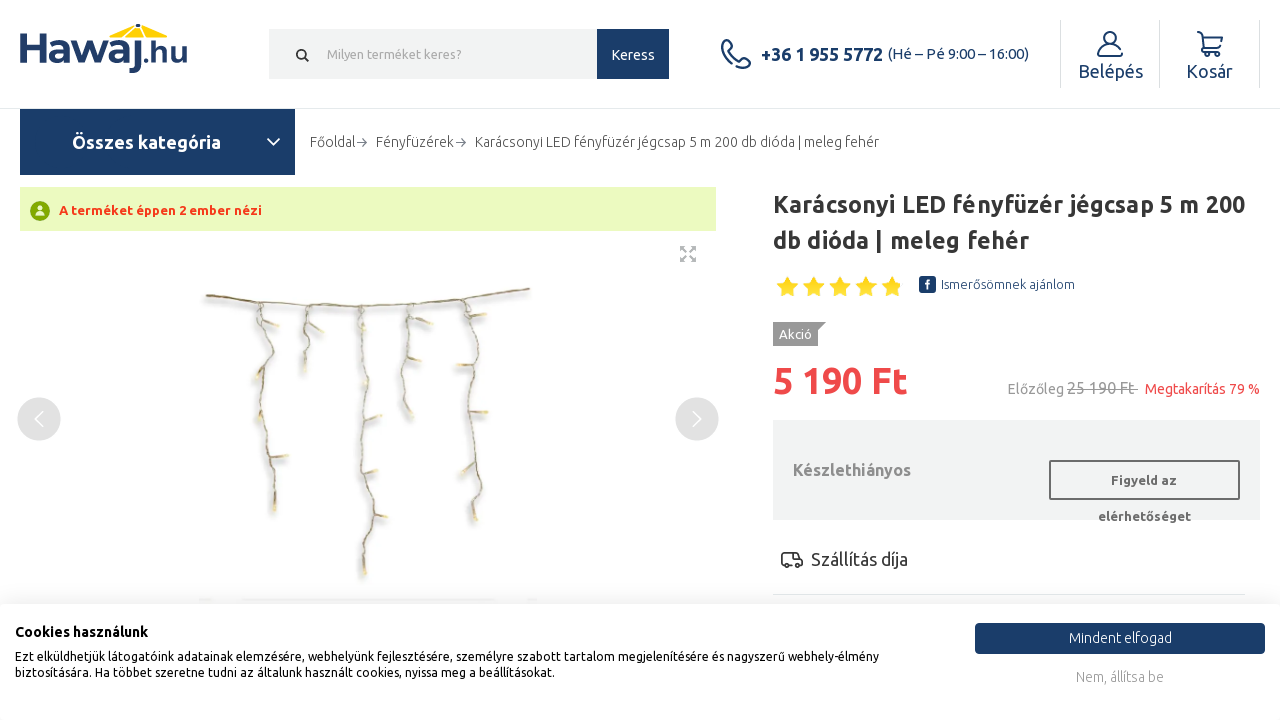

--- FILE ---
content_type: text/html; charset=UTF-8
request_url: https://www.hawaj.hu/karacsonyi-led-fenyfuzer-jegcsap-5-m-200-db-dioda-meleg-feher-4848.html
body_size: 18154
content:
<!DOCTYPE html>
<html lang="hu">
<head>
    <title>Vánoční LED řetěz déšť 5 m 200 diod | teplá bílá | Hawaj.hu</title>
    <link rel="shortcut icon" href="/favicon.ico?v=8cbf341bf478a2df5937de46d39e100de06c7936">

        <link rel="canonical" href="https://www.hawaj.hu/karacsonyi-led-fenyfuzer-jegcsap-5-m-200-db-dioda-meleg-feher-4848.html">

        <meta name="keywords" content="">
    <meta name="description" content="Karácsonyi LED fényfüzér jégcsap 5 m 200 db dióda | meleg fehér">
    <meta name="robots" content="index, follow">
    <meta property="og:type" content="og:product">
            <meta property="og:image" content="/fotogalerie/velke/karacsonyi-led-fenyfuzer-40-m-400-db-dioda-szines-235459.jpg">
        <meta property="og:title" content="Karácsonyi LED fényfüzér jégcsap 5 m 200 db dióda | meleg fehér">
    <meta property="og:description" content="Karácsonyi LED fényfüzér jégcsap 5 m 200 db dióda | meleg fehér">
    <meta property="og:url" content="https://www.hawaj.hu/karacsonyi-led-fenyfuzer-jegcsap-5-m-200-db-dioda-meleg-feher-4848.html">
    <meta property="product:availability" content="oos">
    <meta property="product:price:amount" content="4086.61">
    <meta property="product:price:currency" content="HUF">
    <meta property="product:retailer_item_id" content="VLEDRD5MTB">
    <script>
    var translations = {
        locale: "hu",
        eshop: "Hawaj.hu",
        domain: "www.hawaj.hu",
        locale_cs: "cs",
        locale_sk: "sk",
        locale_hu: "hu",
        country_code_cz: "cz",
        country_code_sk: "sk",
        country_code_hu: "hu",
        search: {
            category: "Kategória",
            products: "Termékek",
            moreProducts: "További termékek",
        },
        currency: "Ft",
        basket: {
            constraints: {
                delivery: "Válasszon kérem szállítási módot",
                payment: "Válasszon kérem fizetési módot",
                parcelShopSpot: "Válasszon kérem kézbesítési helyszínt",
                emptyName: "Kérem írja be a keresztnevét",
                invalidName: "A név nem megengedett értékeket tartalmaz.",
                emptySurname: "Kérem írja be a családnevét",
                invalidSurname: "A családnév nem megengedett elemeket tartalmaz.",
                emptyEmail: "Kérem írja be az e-mailt",
                invalidEmail: "Helytelen e-mailt adott meg",
                emptyPhone: "Kérem írja be a telefonszámot",
                invalidPhone: "Pole telefon může obsahovat pouze čísla.",
                invalidPhoneFormat: "Adja meg kérem helyesen a  telefonszámot",
                invalidPhoneFoxentry: "Zadané číslo neexistuje, zadejte, prosím, reálné číslo.",
                emptyCompanyName: "Kérem írja be a cégnevet",
                invalidCompanyNameFoxentry: "Název firmy neodpovídá zadanému IČO/DIČ.",
                emptyAddress: "Kérem írja be a címét",
                emptyStreet: "Vyplňte prosím ulicu a č.d.",
                invalidAddressFoxentry: "Zadaná adresa je neplatná",
                emptyCityZip: "Töltse ki az irányítószámot és a helységnevet",
                street: "hiányzik az utcanév",
                empty: "Toto pole nesmí být prázdné!",
                streetNumber: "házszám",
                city: "város",
                psc: "Irányítószám",
                invalidPsc: "Adja meg kérem helyesen a  postai irányítószámot.",
                emptyIco: "Kérem írja be  a cégjegyzékszámot",
                numericIco: "IČO musí být číslo.",
                lengthIco: "IČO musí mít 8 číslic.",
                invalidIcoFoxentry: "Zadané IČO není platné.",
                countryDic: "DIČ - Neplatný kód země.",
                numericDic: "Část DIČ za kódém země musí být pouze číslo.",
                lengthDic: "DIČ musí mít 11-14 znaků.",
                maxLengthDic: "DIČ může mít maximálně 15 znaků.",
                invalidDicFoxentry: "Zadané DIČ není platné.",
                emptyParcelName: "Szállítási cím: hiányzó keresztnév",
                emptyParcelSurname: "Szállítási cím: hiányzó családnév",
                emptyParcelAddress: "Hiányzó szállítási cím",
                emptyParcelPhone: "Szállítási cím: hiányzó telefonszám",
                termsAndConditions: "A megrendelés elküldése előtt fogadja el az Általános szerződési feltételeket.",
                icDphEmpty: "Pokud jste plátce DPH musí být vyplněno pole IČ DPH.",
                icDphInvalid: "Érvénytelen EU adószám!",
            },
            generalError: "Sikertelen oldalbetöltés",
            addedToCart: "Kosárba téve",
            addedToCartDetail: "Kosárba téve",
            selectVariant: "Zvolte prosím variantu produktu!",
            removeVoucher: "Valóban szeretné a kosárból eltávolítani a kedvezménykupont?",
        },
        basketAjax: {
            removeItem: "Valóban el szeretné távolítani a kosárból ezt a terméket?",
        },
        user: {
            constraints: {
                emptyEmail: "Kérem írja be az e-mailt",
                invalidEmail: "Helytelen e-mailt adott meg",
                emptyPassword: "Vyplňte prosím Vaše heslo.",
                invalidPassword: "Heslo neobsahuje všechny požadované znaky.",
                emptyPasswordAgain: "Kérem újra adja meg a jelszót.",
                comparePasswords: "Zadaná hesla se neshodují.",
                emptyName: "Kérem írja be a keresztnevét",
                invalidName: "A név nem megengedett értékeket tartalmaz.",
                emptySurname: "Kérem írja be a családnevét",
                invalidSurname: "A családnév nem megengedett elemeket tartalmaz.",
                invalidPsc: "Adja meg kérem helyesen a  postai irányítószámot.",
            }
        },
        messageOk: {
            confirmCloseMessage: "Opravdu chce ukončit zákaznickou podporu?",
        }
    };

    var conf = {
        pixelEnabled: "true",
        pixelCurrency: "HUF",
        pushGtm: "1",
        currencyCode: "HUF",
        isEnvLive: "1",
    }

    
    localStorage.setItem('translations', JSON.stringify(translations));
    localStorage.setItem('app_conf', JSON.stringify(conf));
    localStorage.setItem('mainDomain', 'https://www.hawaj.hu');
</script>
<script>
    var basketUrls = {
        addToCart: "https://www.hawaj.hu/kosik/ajax/add-to-basket",
        changeAmount: "https://www.hawaj.hu/kosik/ajax/basket-item-change-amount",
        insurePackage: "https://www.hawaj.hu/kosik/ajax/basket-insure-package",
        changeDropdownItemAmount: "https://www.hawaj.hu/kosik/ajax/basket-item-change-amount-dropdown",
        addVoucher: "https://www.hawaj.hu/kosik/ajax/basket-add-voucher",
        removeVoucher: "https://www.hawaj.hu/kosik/ajax/basket-remove-voucher",
        guaranteeLonger: "https://www.hawaj.hu/kosik/ajax/basket-item-guarantee-longer",
        immediateExchange: "https://www.hawaj.hu/kosik/ajax/basket-item-immediate-exchange",
        loadVariants: "https://www.hawaj.hu/ajax_load_variants",
        setGift: "https://www.hawaj.hu/kosik/ajax/basket-item-gift",
        setShipping: "https://www.hawaj.hu/kosik/ajax/basket-shipping",
        setPayment: "https://www.hawaj.hu/kosik/ajax/basket-payment",
        tinCheck: "https://www.hawaj.hu/kosik/ajax/tin_check",
        snippetsData: "https://www.hawaj.hu/kosik/ajax/basket_data",
        cloneBasket: "https://www.hawaj.hu/kosik/ajax/basket_clone",
        handleBasketInfo: "https://www.hawaj.hu/kosik/ajax/handle-info",
    }

    localStorage.setItem('basketData', JSON.stringify(basketUrls));
</script>
<script>
    var pplUrls = {
        savePplParcelShop: "https://www.hawaj.hu/ppl-parcel-shop/save",
    }

    localStorage.setItem('pplUrls', JSON.stringify(pplUrls));
</script>
    <meta http-equiv="X-UA-Compatible" content="IE=edge">
<meta http-equiv="Content-Type" content="text/html; charset=utf-8">
<meta http-equiv="cache-control" content="no-cache">
<meta name="viewport" content="width=device-width, initial-scale=1">
<meta name="author" content="WEBTIP s.r.o.">
<meta name="verify-v1" content="pVAox0fjRe+ha0ZfizV1udLyNCeYWxjpwTRjOdtqEoE=">
<meta name="format-detection" content="telephone=no">
<meta name="google-site-verification" content="jxiw_pQcodYCg475Dum53kN1qNDg-wfdKTCZ0jkqnZs">
<meta name="seznam-wmt" content="XfQm5tEZmX2OKunYzXwn5ScyW309Tnvq">


    <meta property="og:image" content="/fotogalerie/og/karacsonyi-led-fenyfuzer-40-m-400-db-dioda-szines-235459.jpg">
    <script src="/theme/dist/all.min.js?v=643b9abf0fa3af0db2d83a2023c8f542108e7819"></script>
<script src="/hawaj/javascript11.js?v=6ff400ea66825f11fa9d13db2c461fd05802cb41"></script>
<script src="/hawaj/js/fce_eshop.js?v=82df312b12957bdd205a7c7de525ddced3162d73"></script>
<script src="/hawaj/js/tether.min.js?v=345421c0dfc6ca09aea15cec021617d701e4827f" async></script>
<script src="/theme/bower_components/fancybox/source/jquery.fancybox.pack.js?v=2.1.5"></script>
<script src="/theme/bower_components/perfect-scrollbar/js/perfect-scrollbar.jquery.min.js?v=71d4f4a61b8a41c245d0b3389ea080faa5d58b9c"></script>
<script src="/hawaj/js/hledat.js?v=29420a06a0c133f7b5e528a56c071e7c56ae3b2a" async></script>    <script defer>
            if (pushProductDetailToGa !== undefined) {
        pushProductDetailToGa(
            'Karácsonyi LED fényfüzér jégcsap 5 m 200 db dióda | meleg fehér',
            'VLEDRD5MTB',
            4086.61,
            '',
            '{&quot;item_category&quot;:&quot;F\u00e9nyf\u00fcz\u00e9rek&quot;}'
        );
    }
    </script>
                <script async src="//c.imedia.cz/js/retargeting.js"></script>

<!-- Google Tag Manager -->
    <script>
        (function(w,d,s,l,i) {w[l] = w[l]||[];w[l].push({'gtm.start':new Date().getTime(),event: 'gtm.js'});
         var f=d.getElementsByTagName(s)[0],j=d.createElement(s),dl=l!='dataLayer'?'&l='+l:'';j.async=true;
         j.src='//www.googletagmanager.com/gtm.js?id=' + i + dl;f.parentNode.insertBefore(j,f);})(window,document,'script','dataLayer','GTM-TPR9K3Q');
    </script>


            <meta name="facebook-domain-verification" content="k3ljy9e0cukd58gwmbhut9yh9ihtgq" />
        <!-- Facebook Pixel Code -->
    <script>
        !function (f, b, e, v, n, t, s) {
            if (f.fbq) return;
            n = f.fbq = function () {
                n.callMethod ?
                    n.callMethod.apply(n, arguments) : n.queue.push(arguments)
            };
            if (!f._fbq) f._fbq = n;
            n.push = n;
            n.loaded = !0;
            n.version = '2.0';
            n.queue = [];
            t = b.createElement(e);
            t.async = !0;
            t.src = v;
            s = b.getElementsByTagName(e)[0];
            s.parentNode.insertBefore(t, s)
        }(window, document, 'script',
            'https://connect.facebook.net/en_US/fbevents.js');
        fbq('init', '6319896301414035');
        fbq('track', 'PageView');
    </script>
    <noscript>
        <img height="1" width="1" style="display:none" src="https://www.facebook.com/tr?id=6319896301414035&ev=PageView&noscript=1" />
    </noscript>
    <!-- End Facebook Pixel Code -->

        <link rel="stylesheet" href="/hawaj/css/print.css?v=8aca31b077cfdae2452e2cd5ce6908e9b030df06" media="print">

<link rel="stylesheet" href="/theme/bower_components/bootstrap4-noprint/dist/css/bootstrap.min.css?v=2d00efdbe049bd6adecd5a9e7729da8bbf83a0aa">
<link rel="stylesheet" href="/theme/dist/all.min.css?v=4f06172d9ecbad79399771b62a37573d4554fd5f">

<link rel="stylesheet" href="/hawaj/nouislider.min.css?v=af3789e41e4ff7686c172f64978103347b468479">
<link rel="stylesheet" href="/hawaj/strankovani.css?v=957e3f2a580cd7981b78f46f35ec9c46fb49d0e9">

<link rel="stylesheet" href="/assets/css/front.css?v=c6f343172de96865ee3f70333288ccfa08a5cbb0">

                        <meta name="google-site-verification" content="2keuFM500fiolIBEpZLBb7uta7i5wLpTsBk_IkPot10" />
                        <meta name="google-site-verification" content="ouIIfLyORDcZUe7ELM4lEM08zyjazWkDNjSIR5qCJvo" />
                <!-- Biano Pixel Code -->
    <script>
        !function(b,i,a,n,o,p,x)
        {if(b.bianoTrack)return;o=b.bianoTrack=function(){o.callMethod?
        o.callMethod.apply(o,arguments):o.queue.push(arguments)};
        o.push=o;o.queue=[];p=i.createElement(a);p.async=!0;p.src=n;
        x=i.getElementsByTagName(a)[0];x.parentNode.insertBefore(p,x)
        }(window,document,'script','https://pixel.biano.cz/min/pixel.js');
        bianoTrack('init', 'huff61a09e4478a52db7f25c54e6c5aa6e8caa23ec');
    </script>
    <!-- End Biano Pixel Code -->
</head>
<body class="">

    <div class="popup" id="customer-support-popup" style="display:none;">
    <iframe src="/message-ok/view"
            style="width: 100%; height: 100%; min-width: 320px; min-height: 400px"
    ></iframe>
</div>

        <!-- Ecomail starts -->
    <script type="text/javascript">
        ;(function(p,l,o,w,i,n,g){if(!p[i]){p.GlobalSnowplowNamespace=p.GlobalSnowplowNamespace||[];
            p.GlobalSnowplowNamespace.push(i);p[i]=function(){(p[i].q=p[i].q||[]).push(arguments)
            };p[i].q=p[i].q||[];n=l.createElement(o);g=l.getElementsByTagName(o)[0];n.async=1;
            n.src=w;g.parentNode.insertBefore(n,g)}}(window,document,"script","//d70shl7vidtft.cloudfront.net/ecmtr-2.4.2.js","ecotrack"));

        window.ecotrack('newTracker', 'cf', 'd2dpiwfhf3tz0r.cloudfront.net', { /* Initialise a tracker */
            appId: "hawaj"
        });
        window.ecotrack('setUserIdFromLocation', 'ecmid');
        window.ecotrack('trackPageView');
    </script>
    <!-- Ecomail stops -->

    
    
    
    <div class="overlap js-overlap"></div>
    <header class="header header__smart-scroll">
        <div class="container">
            <div class="header__inner">
                <div class="header__hamburger js-hamburger">
                    <div class="header__hamburger-inner">
                        <div class="header__hamburger__icon">
                        </div>
                        <span class="header__hamburger-inner-text">Menü</span>
                    </div>
                </div>
                <div class="header__logo-box ">
                    <a href="https://www.hawaj.hu" class="header__logo header__logo__hu" title="HAWAJ"></a>
                </div>

                                    <div class="search ">
                        <form class="search__form">
                            <input type="submit" class="search__submit search__button" value="Keress">
                            <span class="search__cancel search__button js-cancel-search"></span>
                            <input type="text"
                                   id="search-input"
                                   class="search__input js-search__input"
                                   name="search"
                                   placeholder="Milyen terméket keres?"
                                   data-placeholder="Milyen terméket keres?"
                                   autocomplete="off"
                            >
                            <ul class="search__whisperer">
                            </ul>
                        </form>
                    </div>
                
                                                            <div class="header__phone">
                                                            <a href="tel:+3619555772" class="header__phone__link">
                                    <div class="header__phone__text">
                                        <span class="icon icon--phone"></span>
                                        <span class="header__phone__text__inner">+36 1 955 5772</span>
                                    </div>
                                    <span class="header__phone__opening">(Hé – Pé 9:00 – 16:00)</span>
                                    <span class="header__phone__opening-short">9-17</span>
                                </a>
                                                    </div>
                                                                        <div class="user">

        <div class="user__inner">

            <div class="user__icon"></div>
            <span class="user__icon-inner-text">Fiók</span>
            <div class="user__label">
                <span id="user-email-text-icon">
                                            Belépés
                                    </span>
            </div>
        </div>

            <div class="user__dropdown ">
            <div class="user__row">
                <div class="user__cell user__cell--button">
                    <a href="https://www.hawaj.hu/user/login" class="button">Belépés</a>
                </div>
            </div>
            <div class="user__row">
                <div class="user__cell user__cell--button">
                    <a href="https://www.hawaj.hu/user/register" class="button">Regisztrálás</a>
                </div>
            </div>
        </div>
    </div>                                <div class="basket" id="cart-header-icon" data-has-items="0">
    <a href="https://www.hawaj.hu/kosik" id="">
        <div class="basket__inner">

            <div class="basket__icon">
                <span class="basket__icon__count" id="cart-icon-count" style="display: none;">
                    0
                </span>
            </div>
            <span class="basket__icon-inner-text">Kosár</span>
                            <div class="basket__price">
                    Kosár
                </div>
                    </div>
    </a>
    <div class="basket__dropdown"
         id="cart-dropdown-container"
         style="display: none;"    >
            </div>
</div>            </div>
        </div>
    </header>

    <div id="fb-root"></div>
<script>
    (function(d, s, id) {
        var js, fjs = d.getElementsByTagName(s)[0];
        if (d.getElementById(id)) {return;}
        js = d.createElement(s); js.id = id;
        js.src = "//connect.facebook.net/cs_CZ/all.js#xfbml=1";
        fjs.parentNode.insertBefore(js, fjs);
    }(document, 'script', 'facebook-jssdk'));
</script>

    
                
                                                                                                                                                                                                                                                                                                                                                                                                                                                                                                                                                    
    
        <!-- Facebook Pixel Code - event -->
        <script>
            fbq('track', 'ViewContent',{
                content_type: 'product',
                content_ids: ['VLEDRD5MTB'],
                value: 5190,
                currency: 'HUF',
                content_category: 'Fényfüzérek',
                content_name: 'Karácsonyi LED fényfüzér jégcsap 5 m 200 db dióda | meleg fehér'
            });
        </script>
        <!-- End Facebook Pixel Code - event -->
    <div class="container">
        <main class="main main--full">
            <div class="navigation nav--detail">
    <div class="navigation__hamburger">
    <div class="hamburger js-hamburger">
        <span class="hamburger__text">Összes kategória</span>
    </div>
</div>
    <div class="navigation__breadcrumblist">
    <div class="breadcrumblist">
        <ul itemscope itemtype="https://schema.org/BreadcrumbList">
            <li itemprop="itemListElement" itemscope itemtype="https://schema.org/ListItem">
                <a itemprop="item" href="https://www.hawaj.hu">
                    <span itemprop="name">Főoldal</span>
                </a>
                <meta itemprop="position" content="1">
            </li>
                                        <li itemprop="itemListElement" itemscope itemtype="https://schema.org/ListItem">
                    <a itemprop="item" href="https://www.hawaj.hu/fenyfuzerek.html">
                        <span itemprop="name">Fényfüzérek</span>
                    </a>
                    <meta itemprop="position" content="2">
                                    </li>
                        <li itemprop="itemListElement" itemscope itemtype="https://schema.org/ListItem">
                <span itemprop="name">Karácsonyi LED fényfüzér jégcsap 5 m 200 db dióda | meleg fehér</span>
                <meta itemprop="position" content="3">
            </li>
        </ul>
    </div>
</div>
    <nav class="nav nav--hide">
        
<ul class="menu" style="width: 100%">
                        <li class="menu__item menu__item--submenu">
                <div class="menu__inner">
                    <a class="menu__icon menu__icon--zidle"
                       href="https://www.hawaj.hu/szekek.html">
                        Székek
                    </a>
                                                            
    <div class="menu__subcontainer">
        <div class="menu__subcontainer__left">
            <ul>
                                    <li>
                        <a href="/irodai-szekek.html">
                            Irodai székek
                        </a>
                                            </li>
                                    <li>
                        <a href="/konferencia-szekek.html">
                            Konferencia székek
                        </a>
                                            </li>
                                    <li>
                        <a href="/etkez-szekek.html">
                            Étkezőszékek
                        </a>
                                            </li>
                                    <li>
                        <a href="/barszekek.html">
                            Bárszékek
                        </a>
                                            </li>
                            </ul>
        </div>
    </div>
                                    </div>

                                                                                                                                                                                                                                                                                                                                                                                                    <ul class="menu__submenu">
                                                                                    <li class="menu__item menu__item--without-bg">
                                    <div class="menu__inner">
                                        <a class=""
                                           href="https://www.hawaj.hu/irodai-szekek.html">
                                            Irodai székek
                                        </a>
                                    </div>
                                                                                                        </li>
                                                                                                                <li class="menu__item menu__item--without-bg">
                                    <div class="menu__inner">
                                        <a class=""
                                           href="https://www.hawaj.hu/konferencia-szekek.html">
                                            Konferencia székek
                                        </a>
                                    </div>
                                                                                                        </li>
                                                                                                                <li class="menu__item menu__item--without-bg">
                                    <div class="menu__inner">
                                        <a class=""
                                           href="https://www.hawaj.hu/etkez-szekek.html">
                                            Étkezőszékek
                                        </a>
                                    </div>
                                                                                                        </li>
                                                                                                                <li class="menu__item menu__item--without-bg">
                                    <div class="menu__inner">
                                        <a class=""
                                           href="https://www.hawaj.hu/barszekek.html">
                                            Bárszékek
                                        </a>
                                    </div>
                                                                                                        </li>
                                                                        </ul>
                            </li>
                                <li class="menu__item">
                <div class="menu__inner">
                    <a class="menu__icon menu__icon--chovatelske_potreby"
                       href="https://www.hawaj.hu/macska-kaparofa.html">
                        Macska kaparófa
                    </a>
                                    </div>

                                                            </li>
                                <li class="menu__item">
                <div class="menu__inner">
                    <a class="menu__icon menu__icon--plynove_zarice"
                       href="https://www.hawaj.hu/teraszfutok.html">
                        Teraszfűtők
                    </a>
                                    </div>

                                                            </li>
                                <li class="menu__item">
                <div class="menu__inner">
                    <a class="menu__icon menu__icon--umely_zivy_plot"
                       href="https://www.hawaj.hu/arnyekolo-musoveny.html">
                        Árnyékoló műsövény
                    </a>
                                    </div>

                                                            </li>
                                <li class="menu__item">
                <div class="menu__inner">
                    <a class="menu__icon menu__icon--hracky"
                       href="https://www.hawaj.hu/babak-reborn.html">
                        Reborn babák
                    </a>
                                    </div>

                                                            </li>
                                <li class="menu__item">
                <div class="menu__inner">
                    <a class="menu__icon menu__icon--stolni_fotbal"
                       href="https://www.hawaj.hu/csocsoasztalok.html">
                        Csocsóasztalok
                    </a>
                                    </div>

                                                            </li>
                                <li class="menu__item">
                <div class="menu__inner">
                    <a class="menu__icon menu__icon--stolni_fotbal"
                       href="https://www.hawaj.hu/jatekasztalko.html">
                        Játékasztalok
                    </a>
                                    </div>

                                                            </li>
                                <li class="menu__item">
                <div class="menu__inner">
                    <a class="menu__icon menu__icon--osvetleni"
                       href="https://www.hawaj.hu/fenyfuzerek.html">
                        Fényfüzérek
                    </a>
                                    </div>

                                                            </li>
                                <li class="menu__item menu__item--submenu">
                <div class="menu__inner">
                    <a class="menu__icon menu__icon--hracky"
                       href="https://www.hawaj.hu/jatekok.html">
                        Játékok
                    </a>
                                                    
    <div class="menu__subcontainer">
        <div class="menu__subcontainer__left">
            <ul>
                                    <li>
                        <a href="/reborn-babak.html">
                            Reborn babák
                        </a>
                                            </li>
                                    <li>
                        <a href="/jatekkonyhak.html">
                            Játékkonyhák
                        </a>
                                                    
                                            </li>
                            </ul>
        </div>
    </div>
                                    </div>

                                                                                                                                                                                                                                    <ul class="menu__submenu">
                                                                                    <li class="menu__item menu__item--without-bg">
                                    <div class="menu__inner">
                                        <a class=""
                                           href="https://www.hawaj.hu/reborn-babak.html">
                                            Reborn babák
                                        </a>
                                    </div>
                                                                                                        </li>
                                                                                                                <li class="menu__item menu__item--without-bg menu__item--subsubmenu">
                                    <div class="menu__inner">
                                        <a class=""
                                           href="https://www.hawaj.hu/jatekkonyhak.html">
                                            Játékkonyhák
                                        </a>
                                    </div>
                                                                                                        </li>
                                                                        </ul>
                            </li>
                                <li class="menu__item menu__item--submenu">
                <div class="menu__inner">
                    <a class="menu__icon menu__icon--bazeny"
                       href="https://www.hawaj.hu/medencek.html">
                        Medencék
                    </a>
                                                                                        
    <div class="menu__subcontainer">
        <div class="menu__subcontainer__left">
            <ul>
                                    <li>
                        <a href="/intex-easy-set-medencek-felfujhato-peremmel.html">
                            Intex Easy Set medencék felfújható peremmel
                        </a>
                                            </li>
                                    <li>
                        <a href="/intex-prism-frame-medencek.html">
                            Intex Prism Frame medencék
                        </a>
                                            </li>
                                    <li>
                        <a href="/gyermekmedencek.html">
                            Gyermekmedencék
                        </a>
                                            </li>
                                    <li>
                        <a href="/papirszuros-vizforgato-berendezesek.html">
                            Papírszűrős vízforgató berendezések
                        </a>
                                            </li>
                                    <li>
                        <a href="/medencetakarok.html">
                            Medencetakarók
                        </a>
                                            </li>
                                    <li>
                        <a href="/szolar-vizmelegito.html">
                            Szolár vízmelegítő
                        </a>
                                            </li>
                                    <li>
                        <a href="/szolar-medencetakarok.html">
                            Szolár medencetakarók
                        </a>
                                            </li>
                                    <li>
                        <a href="/medence-letrak.html">
                            Medence létrák
                        </a>
                                            </li>
                                    <li>
                        <a href="/medence-tartozekok.html">
                            Medence tartozékok
                        </a>
                                            </li>
                                    <li>
                        <a href="/felszini-kerti-medencek.html">
                            Felszíni kerti medencék
                        </a>
                                            </li>
                                    <li>
                        <a href="/homokszuros-vizforgato-berendezesek.html">
                            Homokszűrős vízforgató berendezések
                        </a>
                                            </li>
                            </ul>
        </div>
    </div>
                                    </div>

                                                                                                                                                                                                                                                                                                                                                                                                                                                                                                                                                                                                                                                                                                                                                                                                                                                                                                                                                                                                                        <ul class="menu__submenu">
                                                                                    <li class="menu__item menu__item--without-bg">
                                    <div class="menu__inner">
                                        <a class=""
                                           href="https://www.hawaj.hu/intex-easy-set-medencek-felfujhato-peremmel.html">
                                            Intex Easy Set medencék felfújható peremmel
                                        </a>
                                    </div>
                                                                                                        </li>
                                                                                                                <li class="menu__item menu__item--without-bg">
                                    <div class="menu__inner">
                                        <a class=""
                                           href="https://www.hawaj.hu/intex-prism-frame-medencek.html">
                                            Intex Prism Frame medencék
                                        </a>
                                    </div>
                                                                                                        </li>
                                                                                                                                                                    <li class="menu__item menu__item--without-bg">
                                    <div class="menu__inner">
                                        <a class=""
                                           href="https://www.hawaj.hu/gyermekmedencek.html">
                                            Gyermekmedencék
                                        </a>
                                    </div>
                                                                                                        </li>
                                                                                                                <li class="menu__item menu__item--without-bg">
                                    <div class="menu__inner">
                                        <a class=""
                                           href="https://www.hawaj.hu/papirszuros-vizforgato-berendezesek.html">
                                            Papírszűrős vízforgató berendezések
                                        </a>
                                    </div>
                                                                                                        </li>
                                                                                                                <li class="menu__item menu__item--without-bg">
                                    <div class="menu__inner">
                                        <a class=""
                                           href="https://www.hawaj.hu/medencetakarok.html">
                                            Medencetakarók
                                        </a>
                                    </div>
                                                                                                        </li>
                                                                                                                <li class="menu__item menu__item--without-bg">
                                    <div class="menu__inner">
                                        <a class=""
                                           href="https://www.hawaj.hu/szolar-vizmelegito.html">
                                            Szolár vízmelegítő
                                        </a>
                                    </div>
                                                                                                        </li>
                                                                                                                <li class="menu__item menu__item--without-bg">
                                    <div class="menu__inner">
                                        <a class=""
                                           href="https://www.hawaj.hu/szolar-medencetakarok.html">
                                            Szolár medencetakarók
                                        </a>
                                    </div>
                                                                                                        </li>
                                                                                                                <li class="menu__item menu__item--without-bg">
                                    <div class="menu__inner">
                                        <a class=""
                                           href="https://www.hawaj.hu/medence-letrak.html">
                                            Medence létrák
                                        </a>
                                    </div>
                                                                                                        </li>
                                                                                                                <li class="menu__item menu__item--without-bg">
                                    <div class="menu__inner">
                                        <a class=""
                                           href="https://www.hawaj.hu/medence-tartozekok.html">
                                            Medence tartozékok
                                        </a>
                                    </div>
                                                                                                        </li>
                                                                                                                <li class="menu__item menu__item--without-bg">
                                    <div class="menu__inner">
                                        <a class=""
                                           href="https://www.hawaj.hu/felszini-kerti-medencek.html">
                                            Felszíni kerti medencék
                                        </a>
                                    </div>
                                                                                                        </li>
                                                                                                                <li class="menu__item menu__item--without-bg">
                                    <div class="menu__inner">
                                        <a class=""
                                           href="https://www.hawaj.hu/homokszuros-vizforgato-berendezesek.html">
                                            Homokszűrős vízforgató berendezések
                                        </a>
                                    </div>
                                                                                                        </li>
                                                                        </ul>
                            </li>
                                <li class="menu__item">
                <div class="menu__inner">
                    <a class="menu__icon menu__icon--virivky"
                       href="https://www.hawaj.hu/felfujhato-masszazsmedence-jakuzzi.html">
                        Felfújható masszázsmedencék
                    </a>
                                    </div>

                                                            </li>
                                <li class="menu__item">
                <div class="menu__inner">
                    <a class="menu__icon menu__icon--solarni_sprchy"
                       href="https://www.hawaj.hu/kerti-szolar-zuhany.html">
                        Kerti szolár zuhany
                    </a>
                                    </div>

                                                            </li>
                                <li class="menu__item">
                <div class="menu__inner">
                    <a class="menu__icon menu__icon--altany"
                       href="https://www.hawaj.hu/kerti-pavilonok.html">
                        Kerti pavilonok
                    </a>
                                    </div>

                                                            </li>
                                <li class="menu__item">
                <div class="menu__inner">
                    <a class="menu__icon menu__icon--zahradni_lavicky"
                       href="https://www.hawaj.hu/kerti-padok.html">
                        Kerti padok
                    </a>
                                    </div>

                                                            </li>
                                <li class="menu__item menu__item--submenu">
                <div class="menu__inner">
                    <a class="menu__icon menu__icon--lodni_motory"
                       href="https://www.hawaj.hu/csonakok-es-csonakmotorok.html">
                        Csónakok és csónakmotorok
                    </a>
                                                    
    <div class="menu__subcontainer">
        <div class="menu__subcontainer__left">
            <ul>
                                    <li>
                        <a href="/csonakmotorok.html">
                            Csónakmotorok
                        </a>
                                            </li>
                                    <li>
                        <a href="/felfujhato-csonakok.html">
                            Felfújható csónakok
                        </a>
                                            </li>
                            </ul>
        </div>
    </div>
                                    </div>

                                                                                                                                                                                                                                    <ul class="menu__submenu">
                                                                                    <li class="menu__item menu__item--without-bg">
                                    <div class="menu__inner">
                                        <a class=""
                                           href="https://www.hawaj.hu/csonakmotorok.html">
                                            Csónakmotorok
                                        </a>
                                    </div>
                                                                                                        </li>
                                                                                                                <li class="menu__item menu__item--without-bg">
                                    <div class="menu__inner">
                                        <a class=""
                                           href="https://www.hawaj.hu/felfujhato-csonakok.html">
                                            Felfújható csónakok
                                        </a>
                                    </div>
                                                                                                        </li>
                                                                        </ul>
                            </li>
                                                                    <li class="menu__item">
                <div class="menu__inner">
                    <a class="menu__icon menu__icon--stromky"
                       href="https://www.hawaj.hu/karacsonyi-koszoruk.html">
                        Karácsonyi koszorúk
                    </a>
                                    </div>

                                                            </li>
                                                                                                                                                                                                                                                                                                                                                                                                                                                                                                                                                                    <li class="menu__item menu__item--submenu">
                <div class="menu__inner">
                    <a class="menu__icon menu__icon--zahradni_grily"
                       href="https://www.hawaj.hu/kerti-grillek.html">
                        Kerti grillek
                    </a>
                                                    
    <div class="menu__subcontainer">
        <div class="menu__subcontainer__left">
            <ul>
                                    <li>
                        <a href="/faszentuzelesu-grillek.html">
                            Faszéntüzelésű grillek
                        </a>
                                            </li>
                                    <li>
                        <a href="/tuzrako-talak.html">
                            Tűzrakó tálak
                        </a>
                                            </li>
                            </ul>
        </div>
    </div>
                                    </div>

                                                                                                                                                                                                                                    <ul class="menu__submenu">
                                                                                    <li class="menu__item menu__item--without-bg">
                                    <div class="menu__inner">
                                        <a class=""
                                           href="https://www.hawaj.hu/faszentuzelesu-grillek.html">
                                            Faszéntüzelésű grillek
                                        </a>
                                    </div>
                                                                                                        </li>
                                                                                                                <li class="menu__item menu__item--without-bg">
                                    <div class="menu__inner">
                                        <a class=""
                                           href="https://www.hawaj.hu/tuzrako-talak.html">
                                            Tűzrakó tálak
                                        </a>
                                    </div>
                                                                                                        </li>
                                                                        </ul>
                            </li>
                                                            </ul>
    </nav>
</div>
            <div class="detail">
                <div class="row">

                    <div class="detail__left">
                        <div class="detail__promo" style="opacity: 0">
    <span class="icon icon--green-user"></span>
    <span class="detail__promo__text">
                                <div class="js-detail-first">
               A terméket éppen <span id="prohlizi-pocet">2 ember nézi</span>
            </div>
        
                    </span>
</div>
<script>
    $(document).ready(function () {
                    setInterval(function () {
                $('.detail__promo').css({'opacity': 1}).addClass('animated zoomInDown');
            }, 2000);
        
        if ($('.js-detail-second').length) {
            setInterval(function () {
                $first = $('.js-detail-first');
                $second = $('.js-detail-second');
                $first.css('display') == "none" ? $first.fadeIn(250) : $first.hide();
                $second.css('display') == "none" ? $second.fadeIn(250) : $second.hide();
            }, 2000);
        }
    });
</script>
                        <div class="gallery">
    <input type="hidden" value="6" id="js-pocet-thumbs" />
    <div class="gallery__big-container">
        <div class="gallery__big js-gallery-big slick-hide-non-intialized">
                            <a href="#gallery" class="gallery__big__item js-popup-gallery">
                    <picture>
                        <source srcset="/fotogalerie/velke/karacsonyi-led-fenyfuzer-40-m-400-db-dioda-szines-235459.jpg.webp" type="image/webp">
                        <source srcset="/fotogalerie/velke/karacsonyi-led-fenyfuzer-40-m-400-db-dioda-szines-235459.jpg" type="image/jpeg">
                        <img itemprop="image"
                             alt="Vánoční LED řetěz déšť  5 m - teplá bílá (200 diod)"
                             title="Karácsonyi LED fényfüzér 40 m 400 db dióda, színes"
                             class="to-print"
                             loading="lazy"
                             srcset="/fotogalerie/velke/karacsonyi-led-fenyfuzer-40-m-400-db-dioda-szines-235459.jpg"
                        >
                    </picture>
                </a>
                            <a href="#gallery" class="gallery__big__item js-popup-gallery">
                    <picture>
                        <source data-lazy-srcset="/fotogalerie/velke/karacsonyi-led-fenyfuzer-40-m-400-db-dioda-szines-238666.jpg.webp" type="image/webp">
                        <source data-lazy-srcset="/fotogalerie/velke/karacsonyi-led-fenyfuzer-40-m-400-db-dioda-szines-238666.jpg" type="image/jpeg">
                        <img itemprop="image"
                             alt="Vánoční LED řetěz déšť  5 m - teplá bílá (200 diod)"
                             title="Karácsonyi LED fényfüzér 40 m 400 db dióda, színes"
                             class="to-print"
                             loading="lazy"
                             data-lazy-srcset="/fotogalerie/velke/karacsonyi-led-fenyfuzer-40-m-400-db-dioda-szines-238666.jpg"
                        >
                    </picture>
                </a>
                            <a href="#gallery" class="gallery__big__item js-popup-gallery">
                    <picture>
                        <source data-lazy-srcset="/fotogalerie/velke/karacsonyi-led-fenyfuzer-40-m-400-db-dioda-szines-235929.jpg.webp" type="image/webp">
                        <source data-lazy-srcset="/fotogalerie/velke/karacsonyi-led-fenyfuzer-40-m-400-db-dioda-szines-235929.jpg" type="image/jpeg">
                        <img itemprop="image"
                             alt="Vánoční LED řetěz déšť  5 m - teplá bílá (200 diod)"
                             title="Karácsonyi LED fényfüzér 40 m 400 db dióda, színes"
                             class="to-print"
                             loading="lazy"
                             data-lazy-srcset="/fotogalerie/velke/karacsonyi-led-fenyfuzer-40-m-400-db-dioda-szines-235929.jpg"
                        >
                    </picture>
                </a>
                            <a href="#gallery" class="gallery__big__item js-popup-gallery">
                    <picture>
                        <source data-lazy-srcset="/fotogalerie/velke/karacsonyi-led-fenyfuzer-40-m-400-db-dioda-szines-237321.jpg.webp" type="image/webp">
                        <source data-lazy-srcset="/fotogalerie/velke/karacsonyi-led-fenyfuzer-40-m-400-db-dioda-szines-237321.jpg" type="image/jpeg">
                        <img itemprop="image"
                             alt="Vánoční LED řetěz déšť  5 m - teplá bílá (200 diod)"
                             title="Karácsonyi LED fényfüzér 40 m 400 db dióda, színes"
                             class="to-print"
                             loading="lazy"
                             data-lazy-srcset="/fotogalerie/velke/karacsonyi-led-fenyfuzer-40-m-400-db-dioda-szines-237321.jpg"
                        >
                    </picture>
                </a>
                            <a href="#gallery" class="gallery__big__item js-popup-gallery">
                    <picture>
                        <source data-lazy-srcset="/fotogalerie/velke/karacsonyi-led-fenyfuzer-40-m-400-db-dioda-szines-238667.jpg.webp" type="image/webp">
                        <source data-lazy-srcset="/fotogalerie/velke/karacsonyi-led-fenyfuzer-40-m-400-db-dioda-szines-238667.jpg" type="image/jpeg">
                        <img itemprop="image"
                             alt="Vánoční LED řetěz déšť  5 m - teplá bílá (200 diod)"
                             title="Karácsonyi LED fényfüzér 40 m 400 db dióda, színes"
                             class="to-print"
                             loading="lazy"
                             data-lazy-srcset="/fotogalerie/velke/karacsonyi-led-fenyfuzer-40-m-400-db-dioda-szines-238667.jpg"
                        >
                    </picture>
                </a>
                            <a href="#gallery" class="gallery__big__item js-popup-gallery">
                    <picture>
                        <source data-lazy-srcset="/fotogalerie/velke/karacsonyi-led-fenyfuzer-40-m-400-db-dioda-szines-237322.jpg.webp" type="image/webp">
                        <source data-lazy-srcset="/fotogalerie/velke/karacsonyi-led-fenyfuzer-40-m-400-db-dioda-szines-237322.jpg" type="image/jpeg">
                        <img itemprop="image"
                             alt="Vánoční LED řetěz déšť  5 m - teplá bílá (200 diod)"
                             title="Karácsonyi LED fényfüzér 40 m 400 db dióda, színes"
                             class="to-print"
                             loading="lazy"
                             data-lazy-srcset="/fotogalerie/velke/karacsonyi-led-fenyfuzer-40-m-400-db-dioda-szines-237322.jpg"
                        >
                    </picture>
                </a>
                    </div>
            </div>
    <div class="gallery__big-open"></div>
    <div class="gallery__thumbnail">
        <div class="gallery__thumbnail__left js-galery-thumbnail slick-hide-non-intialized">
                            <div class="gallery__thumbnail__item">
                    <picture>
                        <source srcset="/fotogalerie/male/karacsonyi-led-fenyfuzer-40-m-400-db-dioda-szines-235459.jpg.webp" type="image/webp">
                        <source srcset="/fotogalerie/male/karacsonyi-led-fenyfuzer-40-m-400-db-dioda-szines-235459.jpg" type="image/jpeg">
                        <img itemprop="image"
                             alt="Karácsonyi LED fényfüzér 40 m 400 db dióda, színes"
                             title="Karácsonyi LED fényfüzér 40 m 400 db dióda, színes"
                             class="to-print"
                             loading="lazy"
                             src="/fotogalerie/male/karacsonyi-led-fenyfuzer-40-m-400-db-dioda-szines-235459.jpg"
                        >
                    </picture>
                </div>
                            <div class="gallery__thumbnail__item">
                    <picture>
                        <source srcset="/fotogalerie/male/karacsonyi-led-fenyfuzer-40-m-400-db-dioda-szines-238666.jpg.webp" type="image/webp">
                        <source srcset="/fotogalerie/male/karacsonyi-led-fenyfuzer-40-m-400-db-dioda-szines-238666.jpg" type="image/jpeg">
                        <img itemprop="image"
                             alt="Karácsonyi LED fényfüzér 40 m 400 db dióda, színes"
                             title="Karácsonyi LED fényfüzér 40 m 400 db dióda, színes"
                             class="to-print"
                             loading="lazy"
                             src="/fotogalerie/male/karacsonyi-led-fenyfuzer-40-m-400-db-dioda-szines-238666.jpg"
                        >
                    </picture>
                </div>
                            <div class="gallery__thumbnail__item">
                    <picture>
                        <source srcset="/fotogalerie/male/karacsonyi-led-fenyfuzer-40-m-400-db-dioda-szines-235929.jpg.webp" type="image/webp">
                        <source srcset="/fotogalerie/male/karacsonyi-led-fenyfuzer-40-m-400-db-dioda-szines-235929.jpg" type="image/jpeg">
                        <img itemprop="image"
                             alt="Karácsonyi LED fényfüzér 40 m 400 db dióda, színes"
                             title="Karácsonyi LED fényfüzér 40 m 400 db dióda, színes"
                             class="to-print"
                             loading="lazy"
                             src="/fotogalerie/male/karacsonyi-led-fenyfuzer-40-m-400-db-dioda-szines-235929.jpg"
                        >
                    </picture>
                </div>
                            <div class="gallery__thumbnail__item">
                    <picture>
                        <source srcset="/fotogalerie/male/karacsonyi-led-fenyfuzer-40-m-400-db-dioda-szines-237321.jpg.webp" type="image/webp">
                        <source srcset="/fotogalerie/male/karacsonyi-led-fenyfuzer-40-m-400-db-dioda-szines-237321.jpg" type="image/jpeg">
                        <img itemprop="image"
                             alt="Karácsonyi LED fényfüzér 40 m 400 db dióda, színes"
                             title="Karácsonyi LED fényfüzér 40 m 400 db dióda, színes"
                             class="to-print"
                             loading="lazy"
                             src="/fotogalerie/male/karacsonyi-led-fenyfuzer-40-m-400-db-dioda-szines-237321.jpg"
                        >
                    </picture>
                </div>
                            <div class="gallery__thumbnail__item">
                    <picture>
                        <source srcset="/fotogalerie/male/karacsonyi-led-fenyfuzer-40-m-400-db-dioda-szines-238667.jpg.webp" type="image/webp">
                        <source srcset="/fotogalerie/male/karacsonyi-led-fenyfuzer-40-m-400-db-dioda-szines-238667.jpg" type="image/jpeg">
                        <img itemprop="image"
                             alt="Karácsonyi LED fényfüzér 40 m 400 db dióda, színes"
                             title="Karácsonyi LED fényfüzér 40 m 400 db dióda, színes"
                             class="to-print"
                             loading="lazy"
                             src="/fotogalerie/male/karacsonyi-led-fenyfuzer-40-m-400-db-dioda-szines-238667.jpg"
                        >
                    </picture>
                </div>
                            <div class="gallery__thumbnail__item">
                    <picture>
                        <source srcset="/fotogalerie/male/karacsonyi-led-fenyfuzer-40-m-400-db-dioda-szines-237322.jpg.webp" type="image/webp">
                        <source srcset="/fotogalerie/male/karacsonyi-led-fenyfuzer-40-m-400-db-dioda-szines-237322.jpg" type="image/jpeg">
                        <img itemprop="image"
                             alt="Karácsonyi LED fényfüzér 40 m 400 db dióda, színes"
                             title="Karácsonyi LED fényfüzér 40 m 400 db dióda, színes"
                             class="to-print"
                             loading="lazy"
                             src="/fotogalerie/male/karacsonyi-led-fenyfuzer-40-m-400-db-dioda-szines-237322.jpg"
                        >
                    </picture>
                </div>
                    </div>
            </div>
</div>

<div class="popup" id="gallery" style="display:none;">
    <div class="popup-gallery">
        <div class="popup-gallery__left">
            <div class="popup-gallery__big js-popup-gallery-big slick-hide-non-intialized">
                                    <div class="popup-gallery__big__item">
                        <picture>
                            <source srcset="/fotogalerie/velke/karacsonyi-led-fenyfuzer-40-m-400-db-dioda-szines-235459.jpg.webp" type="image/webp">
                            <source srcset="/fotogalerie/velke/karacsonyi-led-fenyfuzer-40-m-400-db-dioda-szines-235459.jpg" type="image/jpeg">
                            <img itemprop="image"
                                 alt="Vánoční LED řetěz déšť  5 m - teplá bílá (200 diod)"
                                 title="Karácsonyi LED fényfüzér 40 m 400 db dióda, színes"
                                 class="to-print"
                                 loading="lazy"
                                 srcset="/fotogalerie/velke/karacsonyi-led-fenyfuzer-40-m-400-db-dioda-szines-235459.jpg"
                            >
                        </picture>
                    </div>
                                    <div class="popup-gallery__big__item">
                        <picture>
                            <source data-lazy-srcset="/fotogalerie/velke/karacsonyi-led-fenyfuzer-40-m-400-db-dioda-szines-238666.jpg.webp" type="image/webp">
                            <source data-lazy-srcset="/fotogalerie/velke/karacsonyi-led-fenyfuzer-40-m-400-db-dioda-szines-238666.jpg" type="image/jpeg">
                            <img itemprop="image"
                                 alt="Vánoční LED řetěz déšť  5 m - teplá bílá (200 diod)"
                                 title="Karácsonyi LED fényfüzér 40 m 400 db dióda, színes"
                                 class="to-print"
                                 loading="lazy"
                                 data-lazy-srcset="/fotogalerie/velke/karacsonyi-led-fenyfuzer-40-m-400-db-dioda-szines-238666.jpg"
                            >
                        </picture>
                    </div>
                                    <div class="popup-gallery__big__item">
                        <picture>
                            <source data-lazy-srcset="/fotogalerie/velke/karacsonyi-led-fenyfuzer-40-m-400-db-dioda-szines-235929.jpg.webp" type="image/webp">
                            <source data-lazy-srcset="/fotogalerie/velke/karacsonyi-led-fenyfuzer-40-m-400-db-dioda-szines-235929.jpg" type="image/jpeg">
                            <img itemprop="image"
                                 alt="Vánoční LED řetěz déšť  5 m - teplá bílá (200 diod)"
                                 title="Karácsonyi LED fényfüzér 40 m 400 db dióda, színes"
                                 class="to-print"
                                 loading="lazy"
                                 data-lazy-srcset="/fotogalerie/velke/karacsonyi-led-fenyfuzer-40-m-400-db-dioda-szines-235929.jpg"
                            >
                        </picture>
                    </div>
                                    <div class="popup-gallery__big__item">
                        <picture>
                            <source data-lazy-srcset="/fotogalerie/velke/karacsonyi-led-fenyfuzer-40-m-400-db-dioda-szines-237321.jpg.webp" type="image/webp">
                            <source data-lazy-srcset="/fotogalerie/velke/karacsonyi-led-fenyfuzer-40-m-400-db-dioda-szines-237321.jpg" type="image/jpeg">
                            <img itemprop="image"
                                 alt="Vánoční LED řetěz déšť  5 m - teplá bílá (200 diod)"
                                 title="Karácsonyi LED fényfüzér 40 m 400 db dióda, színes"
                                 class="to-print"
                                 loading="lazy"
                                 data-lazy-srcset="/fotogalerie/velke/karacsonyi-led-fenyfuzer-40-m-400-db-dioda-szines-237321.jpg"
                            >
                        </picture>
                    </div>
                                    <div class="popup-gallery__big__item">
                        <picture>
                            <source data-lazy-srcset="/fotogalerie/velke/karacsonyi-led-fenyfuzer-40-m-400-db-dioda-szines-238667.jpg.webp" type="image/webp">
                            <source data-lazy-srcset="/fotogalerie/velke/karacsonyi-led-fenyfuzer-40-m-400-db-dioda-szines-238667.jpg" type="image/jpeg">
                            <img itemprop="image"
                                 alt="Vánoční LED řetěz déšť  5 m - teplá bílá (200 diod)"
                                 title="Karácsonyi LED fényfüzér 40 m 400 db dióda, színes"
                                 class="to-print"
                                 loading="lazy"
                                 data-lazy-srcset="/fotogalerie/velke/karacsonyi-led-fenyfuzer-40-m-400-db-dioda-szines-238667.jpg"
                            >
                        </picture>
                    </div>
                                    <div class="popup-gallery__big__item">
                        <picture>
                            <source data-lazy-srcset="/fotogalerie/velke/karacsonyi-led-fenyfuzer-40-m-400-db-dioda-szines-237322.jpg.webp" type="image/webp">
                            <source data-lazy-srcset="/fotogalerie/velke/karacsonyi-led-fenyfuzer-40-m-400-db-dioda-szines-237322.jpg" type="image/jpeg">
                            <img itemprop="image"
                                 alt="Vánoční LED řetěz déšť  5 m - teplá bílá (200 diod)"
                                 title="Karácsonyi LED fényfüzér 40 m 400 db dióda, színes"
                                 class="to-print"
                                 loading="lazy"
                                 data-lazy-srcset="/fotogalerie/velke/karacsonyi-led-fenyfuzer-40-m-400-db-dioda-szines-237322.jpg"
                            >
                        </picture>
                    </div>
                            </div>
        </div>
        <div class="popup-gallery__right">
            <h2 class="popup-gallery__title">Karácsonyi LED fényfüzér jégcsap 5 m 200 db dióda | meleg fehér</h2>

                        <h3 class="popup-gallery__price">5 190 Ft</h3>
                        <span class="popup-gallery__status popup-gallery__status--no-stock">
                Nincs készleten
            </span>
            
            <div class="popup-gallery__thumbnail js-popup-gallery-thumbnail slick-hide-non-intialized">
                                    <div class="popup-gallery__thumbnail__item">
                        <picture>
                            <source srcset="/fotogalerie/male/karacsonyi-led-fenyfuzer-40-m-400-db-dioda-szines-235459.jpg.webp" type="image/webp">
                            <source srcset="/fotogalerie/male/karacsonyi-led-fenyfuzer-40-m-400-db-dioda-szines-235459.jpg" type="image/jpeg">
                            <img itemprop="image"
                                 alt="Karácsonyi LED fényfüzér 40 m 400 db dióda, színes"
                                 title="Karácsonyi LED fényfüzér 40 m 400 db dióda, színes"
                                 class="to-print"
                                 loading="lazy"
                                 src="/fotogalerie/male/karacsonyi-led-fenyfuzer-40-m-400-db-dioda-szines-235459.jpg"
                            >
                        </picture>
                    </div>
                                    <div class="popup-gallery__thumbnail__item">
                        <picture>
                            <source srcset="/fotogalerie/male/karacsonyi-led-fenyfuzer-40-m-400-db-dioda-szines-238666.jpg.webp" type="image/webp">
                            <source srcset="/fotogalerie/male/karacsonyi-led-fenyfuzer-40-m-400-db-dioda-szines-238666.jpg" type="image/jpeg">
                            <img itemprop="image"
                                 alt="Karácsonyi LED fényfüzér 40 m 400 db dióda, színes"
                                 title="Karácsonyi LED fényfüzér 40 m 400 db dióda, színes"
                                 class="to-print"
                                 loading="lazy"
                                 src="/fotogalerie/male/karacsonyi-led-fenyfuzer-40-m-400-db-dioda-szines-238666.jpg"
                            >
                        </picture>
                    </div>
                                    <div class="popup-gallery__thumbnail__item">
                        <picture>
                            <source srcset="/fotogalerie/male/karacsonyi-led-fenyfuzer-40-m-400-db-dioda-szines-235929.jpg.webp" type="image/webp">
                            <source srcset="/fotogalerie/male/karacsonyi-led-fenyfuzer-40-m-400-db-dioda-szines-235929.jpg" type="image/jpeg">
                            <img itemprop="image"
                                 alt="Karácsonyi LED fényfüzér 40 m 400 db dióda, színes"
                                 title="Karácsonyi LED fényfüzér 40 m 400 db dióda, színes"
                                 class="to-print"
                                 loading="lazy"
                                 src="/fotogalerie/male/karacsonyi-led-fenyfuzer-40-m-400-db-dioda-szines-235929.jpg"
                            >
                        </picture>
                    </div>
                                    <div class="popup-gallery__thumbnail__item">
                        <picture>
                            <source srcset="/fotogalerie/male/karacsonyi-led-fenyfuzer-40-m-400-db-dioda-szines-237321.jpg.webp" type="image/webp">
                            <source srcset="/fotogalerie/male/karacsonyi-led-fenyfuzer-40-m-400-db-dioda-szines-237321.jpg" type="image/jpeg">
                            <img itemprop="image"
                                 alt="Karácsonyi LED fényfüzér 40 m 400 db dióda, színes"
                                 title="Karácsonyi LED fényfüzér 40 m 400 db dióda, színes"
                                 class="to-print"
                                 loading="lazy"
                                 src="/fotogalerie/male/karacsonyi-led-fenyfuzer-40-m-400-db-dioda-szines-237321.jpg"
                            >
                        </picture>
                    </div>
                                    <div class="popup-gallery__thumbnail__item">
                        <picture>
                            <source srcset="/fotogalerie/male/karacsonyi-led-fenyfuzer-40-m-400-db-dioda-szines-238667.jpg.webp" type="image/webp">
                            <source srcset="/fotogalerie/male/karacsonyi-led-fenyfuzer-40-m-400-db-dioda-szines-238667.jpg" type="image/jpeg">
                            <img itemprop="image"
                                 alt="Karácsonyi LED fényfüzér 40 m 400 db dióda, színes"
                                 title="Karácsonyi LED fényfüzér 40 m 400 db dióda, színes"
                                 class="to-print"
                                 loading="lazy"
                                 src="/fotogalerie/male/karacsonyi-led-fenyfuzer-40-m-400-db-dioda-szines-238667.jpg"
                            >
                        </picture>
                    </div>
                                    <div class="popup-gallery__thumbnail__item">
                        <picture>
                            <source srcset="/fotogalerie/male/karacsonyi-led-fenyfuzer-40-m-400-db-dioda-szines-237322.jpg.webp" type="image/webp">
                            <source srcset="/fotogalerie/male/karacsonyi-led-fenyfuzer-40-m-400-db-dioda-szines-237322.jpg" type="image/jpeg">
                            <img itemprop="image"
                                 alt="Karácsonyi LED fényfüzér 40 m 400 db dióda, színes"
                                 title="Karácsonyi LED fényfüzér 40 m 400 db dióda, színes"
                                 class="to-print"
                                 loading="lazy"
                                 src="/fotogalerie/male/karacsonyi-led-fenyfuzer-40-m-400-db-dioda-szines-237322.jpg"
                            >
                        </picture>
                    </div>
                            </div>
        </div>
    </div>
</div>
                        <div class="detail__accessory-row-container detail__accessory-left">
                            <div class="row detail__accessory-row">
                                                                    <div class="cell col-md-12 col-lg-12 col-xl-12 col-xs-12">
                                        <a data-toggle="tooltip"
                                           href="#accessory-cena-dopravy"
                                           data-placement="bottom"
                                           class="detail__accessory detail__accessory--doprava js-popup hidden-xl-up">
                                                                                            Szállítás díja
                                                                                    </a>
                                        <a data-toggle="tooltip"
                                           data-placement="bottom"
                                           href="#accessory-cena-dopravy"
                                           class="detail__accessory detail__accessory--doprava js-popup hidden-lg-down">
                                                                                            Szállítás díja
                                                                                    </a>
                                    </div>
                                                            </div>
                        </div>
                    </div>
                    <div class="detail__right">
                        <h1 class="detail__title">
                            <span class="hidden-xs-down">Karácsonyi LED fényfüzér jégcsap 5 m 200 db dióda | meleg fehér</span>
                            <span class="hidden-sm-up">Vánoční LED řetěz déšť 5 m teplá bílá</span>
                        </h1>
                            <div class="detail__star">
        <div class="detail__star__left">
            <div class="star">
                <div id="hvezdy" title="Értékelés 4.76/5" itemscope
                     itemtype="https://schema.org/Product">
                    <div class="hvezdy_pozadi"></div>
                    <div class="hvezdy-in"></div>

                    <div itemprop="name" class="hidden">Karácsonyi LED fényfüzér jégcsap 5 m 200 db dióda | meleg fehér</div>
                    <div itemprop="brand" class="hidden"></div>

                    <div itemprop="offers" class="hidden" itemscope itemtype="https://schema.org/Offer">
                        <div itemprop="priceCurrency">HUF</div>
                                            </div>

                    <input type="hidden" class="js-kod-zbozi" value="VLEDRD5MTB">
                    <div class="hvezdy-data">
                        <div class="relative-div" itemprop="aggregateRating" itemscope
                             itemtype="https://schema.org/AggregateRating">
                            Átlagos értékelés<br>
                            <big style="font-size:200%">
                                <span itemprop="ratingValue" class="js-rating">4.76</span>
                            </big>
                            <div id="hvezdy" title="Értékelés 4.76/5"
                                 style="cursor:pointer;position:relative;display: inline-block;margin: 5px 0;">
                                <div class="hvezdy_pozadi"></div>
                                <div class="hvezdy-in"></div>
                            </div>
                            Értékelt <span itemprop="ratingCount"
                                                          class="js-count">59</span> felhasználókat
                            <div class="js-hodnoceni">
                                <div class="relative-div">
                                    <div class='hodnoceni-nadpis'>Az Ön értékelése</div>
                                    <br>
                                    <div id="rating">
                                    </div>
                                    <input type="number" placeholder="Megrendelés száma"
                                           class="js-rating-input">
                                    <a href="#" class="js-odeslat-hodnoceni">Értékelni</a>
                                </div>
                            </div>
                            <a href="#" class="js-hodnotit">Termék értékelése</a>
                        </div>
                    </div>
                </div>
            </div>
        </div>
        <div class="detail__star__left">
            <a href="http://www.facebook.com/sharer.php?u=https://www.hawaj.hu/karacsonyi-led-fenyfuzer-jegcsap-5-m-200-db-dioda-meleg-feher-4848.html"
               class="detail__facebook hidden-md-down" target="_blank">
                <span class="icon icon--facebook"></span>
                Ismerősömnek ajánlom
            </a>
            <a href="#"
               class="detail__facebook hidden-lg-up share-mobile"
               data-url="https://www.hawaj.hu/karacsonyi-led-fenyfuzer-jegcsap-5-m-200-db-dioda-meleg-feher-4848.html"
               data-product-name="Karácsonyi LED fényfüzér jégcsap 5 m 200 db dióda | meleg fehér"
            >
                <span class="icon icon--share"></span>
                Megosztás
            </a>
        </div>
    </div>
                        <div class="detail__label">
    <div class="label">
                                    <span class="label__item label__item--grey">Akció</span>
                                    </div>
</div>
                        
                                                <div class="detail__price">
            <div class="detail__price__right js-dropdown-price-before">
            <span class="detail__price__old">Előzőleg
                <span class="detail__price__old__strike">
                    <span class="js-dropdown-price-before-value">25 190 Ft</span>
                </span>
            </span>
            <span class="detail__price__sale">
                Megtakarítás
                <span class="detail__price__sale__bold">
                    <span class="js-dropdown-savings-value">79</span>
                </span>
                %
            </span>
        </div>
        <div class="detail__price__left">
        <span class="detail__price__big">
                            5 190 Ft
                    </span>
    </div>
</div>

                                                    <div class="popup text-center" id="accessory-cena-dopravy" style="display:none;">
    <div class="container">
                <table class="shipping-table" style="width: 100%">
                            <tr>
                    <td style="width: 300px">
                        GLS
                    </td>
                    <td style="width: 100px">
                                                    1 190 Ft
                                            </td>
                </tr>
                    </table>
    </div>
</div>


                        
                        <div class="fl" itemprop="offers" itemscope itemtype="https://schema.org/Offer">
                            <meta itemprop="price" content="5190">
                            <meta itemprop="priceCurrency" content="HUF">
                            <link itemprop="availability" href="https://schema.org/SoldOut">
                        </div>

                        <div class="detail__order-box">

                            
                            <div class="detail__status">
    <span class="detail__status__text detail__status__text--with-description--unavail  detail__status__text--underline detail__status__text--no-stock">
                                    Készlethiányos
                                </span>
                        <a href="#not-in-stock" class="js-popup detail__three__watch allowed-availability">Figyeld az elérhetőséget</a>
            <div id="not-in-stock" class="popup" style="display:none;">
    <div id="send-form" class="popup__not-in-stock">
        <h3 class="main__title main__title--small">Figyelmeztetés beállítása</h3>
        <p>Kérjük, adjon meg egy e-mail címet, hogy értesíthessük Önt, amint a termék
            - <span class="js-product-name"></span> Készleten.</p><br>
        <form method="post" name="formular" onsubmit="return dostupnost()">
            <div class="col-lg-3 col-md-3 col-sm-12">
                <label for="email-notify" class="popup__not-in-stock__label">Az Ön e-mail címe: </label>
            </div>
            <div class="col-lg-5 col-md-5 col-sm-12">
                <input id="email-notify" class="form-control popup__not-in-stock__email" name="email" type="email">
            </div>
            <div class="col-lg-4 col-md-4 col-sm-12">
                <input class="form-control popup__not-in-stock__submit" type="submit" value="Küldeni">
            </div>
            <input type="hidden" name="id" class="js-popup-id" value="4848">
        </form>
    </div>
    <div id="response-text"></div>
</div>            </div>
                        </div>

                        <div class="detail__accessory-row-container detail__accessory-right">
                           <div class="row detail__accessory-row">
                                                                    <div class="cell col-md-12 col-lg-12 col-xl-12 col-xs-12">
                                        <a data-toggle="tooltip"
                                           href="#accessory-cena-dopravy"
                                           data-placement="bottom"
                                           class="detail__accessory detail__accessory--doprava js-popup hidden-xl-up">
                                                                                            Szállítás díja
                                                                                    </a>
                                        <a data-toggle="tooltip"
                                           href="#accessory-cena-dopravy"
                                           data-placement="bottom"
                                           class="detail__accessory detail__accessory--doprava js-popup hidden-lg-down">
                                                                                            Szállítás díja
                                                                                    </a>
                                    </div>
                                                            </div>
                        </div>

                        <div class="detail__accessory-row-container detail__accessory-hidden-sm">
                            <div class="row detail__accessory-row">
                                <script>
                                    $(function () {
                                        $('.detail__accessory--reklamace').each(function () {
                                            $el = $(this);
                                            $(this).tooltip({
                                                template: '<div class="tooltip detail__accessory__tooltip" role="tooltip"><div class="tooltip-inner"></div></div>',
                                                html: true,
                                                container: $el.parent(),
                                                constraints: [
                                                    {
                                                        to: 'scrollParent',
                                                        pin: true
                                                    },
                                                    {
                                                        to: 'window',
                                                        attachment: 'together'
                                                    }
                                                ]
                                            })
                                        })
                                    })
                                </script>
                                                            </div>
                        </div>
                    </div>

                </div>
            </div>
            <hr class="detail__hr">

                    <h2 class="main__title main__title--small">Amire még szüksége lehet</h2>
    <div class="recommend recommend--single">
        <div class="row product-row product js-recommend-like slick-hide-non-intialized">
                                                                                        <div class="cell col-xl-2 col-lg-3 col-md-4 col-sm-6 col-xs-12" data-kod-zb="MS-30010307">
                        <div class="recommend__item">
                            <div class="recommend__image">
                                <a href="/karacsonyi-led-fenyfuzer-20-m-200-db-dioda-meleg-feher-4857.html">
                                                                        <picture>
                                        <source srcset="/fotogalerie/male/karacsonyi-led-fenyfuzer-20-m-200-db-dioda-meleg-feher-238246.jpg.webp" type="image/webp">
                                        <source srcset="/fotogalerie/male/karacsonyi-led-fenyfuzer-20-m-200-db-dioda-meleg-feher-238246.jpg" type="image/jpeg">
                                        <img itemprop="image"
                                             alt="Karácsonyi LED fényfüzér 20 m 200 db dióda | meleg fehér"
                                             title="Karácsonyi LED fényfüzér 20 m 200 db dióda | meleg fehér"
                                             src="/fotogalerie/male/karacsonyi-led-fenyfuzer-20-m-200-db-dioda-meleg-feher-238246.jpg"
                                        >
                                    </picture>
                                </a>
                            </div>

                            <a href="/karacsonyi-led-fenyfuzer-20-m-200-db-dioda-meleg-feher-4857.html"
                               class="recommend__title">Dekorativní LED osvětlení 20 m 200 diod teplá bílá</a>

                                                        <div class="recommend__price">
                                <span class="recommend__price__text">7 190 Ft</span>
                            </div>

                            <div class="product__button product__button--recommend product__button--smaller">
                                <a href="#" class="product__button__item product__button__item--smaller product__button__item--add js-add-to-cart"
                                   data-var=""
                                   data-variant-required="0"
                                   data-product-code="MS-30010307"
                                       data-ga-code="MS-30010307"
    data-ga-name="Karácsonyi LED fényfüzér 20 m 200 db dióda | meleg fehér"
    data-ga-price="5661.42"
    data-ga-brand=""
    data-ga-categories="{&quot;item_category&quot;:&quot;F\u00e9nyf\u00fcz\u00e9rek&quot;}"
    data-ga-current-quantity="1"
                                >
                                    <span class="product__button__item__text web-added-text">Hozzáadni</span>
                                </a>
                            </div>
                        </div>
                    </div>
                                    </div>
    </div>
    <script>
        $(window).on('load', function () {
            $('.js-recommend-like').slick({
                slidesToShow: 1,
                slidesToScroll: 1,
                swipeToSlide: true,
                infinite: true,
                arrows: true,
                dots: false,
                responsive: [
                    {
                        breakpoint: 1490,
                        settings: {
                            slidesToShow: 1,
                        }
                    },
                    {
                        breakpoint: 1199,
                        settings:
                            {
                                slidesToShow: 1,
                            }
                    },
                    {
                        breakpoint: 991,
                        settings:
                            {
                                slidesToShow: 1,
                            }
                    },
                    {
                        breakpoint: 767,
                        settings:
                            {
                                slidesToShow: 1,
                            }
                    },
                    {
                        breakpoint: 480,
                        settings:
                            {
                                slidesToShow: 2.5,
                            }
                    },
                ]
            });
        });
    </script>
            <div class="tab" >
    <div class="tab__inner" id="accordion">

        <label data-parent="#accordion" data-toggle="collapse" data-target="#tab__content1" id="tab__item1" class="tab__item"
               aria-expanded="false" data-item-href="description">
            <span class="icon icon--detailni-popis"></span>
            <span class="tab__item__text">Részletes leírás</span>
        </label>

                    <label data-parent="#accordion" data-toggle="collapse" data-target="#tab__content2" id="tab__item2" class="tab__item"
                   aria-expanded="false" data-item-href="parameters">
                <span class="icon icon--parametry"></span>
                <span class="tab__item__text">Paraméterek</span>
            </label>
        
        <label data-parent="#accordion" data-toggle="collapse" data-target="#tab__content3" id="tab__item3" class="tab__item"
               aria-expanded="false" data-item-href="foto">
            <span class="icon icon--fotogalerie"></span>
            <span class="tab__item__text">Fotógaléria</span>
        </label>
        
        
        <div class="tab__content collapse" id="tab__content1">
            <h2>V&aacute;nočn&iacute; LED řetěz d&eacute;&scaron;ť 5 m (200 diod) - tepl&aacute; b&iacute;l&aacute;</h2>

<p>&nbsp;</p>

<p align="justify">Světeln&yacute; řetěz (d&eacute;&scaron;ť) s<strong> 200 b&iacute;l&yacute;mi LED světly</strong> je dlouh&yacute; 10 m včetně př&iacute;vodn&iacute;ho kabelu, kter&yacute; m&aacute; d&eacute;lku cca 5 m. Toto osvětlen&iacute; m&aacute; univerz&aacute;ln&iacute; použit&iacute;, tedy nejen jako v&aacute;nočn&iacute; dekorace, ale i jako v&yacute;zdoba při poř&aacute;d&aacute;n&iacute; zahradn&iacute;ch p&aacute;rty a več&iacute;rků. Světeln&yacute; řetěz je vhodn&yacute; pro jak venkovn&iacute; tak vnitřn&iacute; použit&iacute;.</p>

<p align="justify">LED světla nevytv&aacute;ř&iacute; ž&aacute;dn&eacute; teplo ani UV z&aacute;řen&iacute;. Ve srovn&aacute;n&iacute; s běžn&yacute;mi ž&aacute;rovkami je spotřeba energie velmi n&iacute;zk&aacute; (až 90% &uacute;spora). Životnost LED ž&aacute;rovek je až 20 000 hodin, tedy daleko vy&scaron;&scaron;&iacute; než u norm&aacute;ln&iacute;ch ž&aacute;rovek (v z&aacute;vislosti na v&yacute;konu přibližně 1000 hodin).</p>

<p>&nbsp;</p>

<h6>Technick&eacute; &uacute;daje</h6>

<ul>
	<li>počet LED diod: 200 &aacute; 3,2 V/20 mA</li>
	<li>barva diod: tepl&aacute; b&iacute;l&aacute;</li>
	<li>celkov&aacute; d&eacute;lka: 10 m</li>
	<li>d&eacute;lka nap&aacute;jec&iacute;ho kabelu (k prvn&iacute; LED diodě): 5 m</li>
	<li>vzd&aacute;lenost mezi provazy: 10 cm</li>
	<li>nejdel&scaron;&iacute; provaz: 49 cm</li>
	<li>velikost LED ž&aacute;rovky: 3 cm</li>
	<li>vstupn&iacute; napět&iacute;: 100-240 V ~ 50/60 Hz</li>
	<li>v&yacute;stupn&iacute; napět&iacute;: 24V = 150 mA 3,6W</li>
	<li>kryt&iacute; IP44 - vhodn&eacute; i pro venkovn&iacute; použit&iacute;</li>
	<li>certifik&aacute;t GS</li>
</ul>
        </div>

        <div class="tab__content collapse" id="tab__content2">
            <h2>Termék paraméterei: Karácsonyi LED fényfüzér jégcsap 5 m 200 db dióda | meleg fehér</h2>
            <table class="table">
                <tr>
                    <td>Paraméter elnevezése</td>
                    <td>Érték</td>
                </tr>
                                    <tr>
                        <td>Jótállás:</td>
                        <td>24 hónap</td>
                    </tr>
                                                    <tr>
                        <td>Tömeg:</td>
                        <td itemprop="weight">0.3 Kg</td>
                    </tr>
                                
                            </table>
        </div>

        <div class="tab__content collapse" id="tab__content3">
            <table>
                                                            <tr>
                                        <td>
                        <picture>
                            <source srcset="/fotogalerie/velke_detail/karacsonyi-led-fenyfuzer-40-m-400-db-dioda-szines-235459.jpg.webp" type="image/webp">
                            <source srcset="/fotogalerie/velke_detail/karacsonyi-led-fenyfuzer-40-m-400-db-dioda-szines-235459.jpg" type="image/jpeg">
                            <img itemprop="image"
                                 alt="Karácsonyi LED fényfüzér 40 m 400 db dióda, színes"
                                 title="Karácsonyi LED fényfüzér 40 m 400 db dióda, színes"
                                 loading="lazy"
                                 srcset="/fotogalerie/velke_detail/karacsonyi-led-fenyfuzer-40-m-400-db-dioda-szines-235459.jpg"
                            >
                        </picture>
                    </td>
                                                                            <td>
                        <picture>
                            <source srcset="/fotogalerie/velke_detail/karacsonyi-led-fenyfuzer-40-m-400-db-dioda-szines-238666.jpg.webp" type="image/webp">
                            <source srcset="/fotogalerie/velke_detail/karacsonyi-led-fenyfuzer-40-m-400-db-dioda-szines-238666.jpg" type="image/jpeg">
                            <img itemprop="image"
                                 alt="Karácsonyi LED fényfüzér 40 m 400 db dióda, színes"
                                 title="Karácsonyi LED fényfüzér 40 m 400 db dióda, színes"
                                 loading="lazy"
                                 srcset="/fotogalerie/velke_detail/karacsonyi-led-fenyfuzer-40-m-400-db-dioda-szines-238666.jpg"
                            >
                        </picture>
                    </td>
                                            </tr>
                                                                                <tr>
                                        <td>
                        <picture>
                            <source srcset="/fotogalerie/velke_detail/karacsonyi-led-fenyfuzer-40-m-400-db-dioda-szines-235929.jpg.webp" type="image/webp">
                            <source srcset="/fotogalerie/velke_detail/karacsonyi-led-fenyfuzer-40-m-400-db-dioda-szines-235929.jpg" type="image/jpeg">
                            <img itemprop="image"
                                 alt="Karácsonyi LED fényfüzér 40 m 400 db dióda, színes"
                                 title="Karácsonyi LED fényfüzér 40 m 400 db dióda, színes"
                                 loading="lazy"
                                 srcset="/fotogalerie/velke_detail/karacsonyi-led-fenyfuzer-40-m-400-db-dioda-szines-235929.jpg"
                            >
                        </picture>
                    </td>
                                                                            <td>
                        <picture>
                            <source srcset="/fotogalerie/velke_detail/karacsonyi-led-fenyfuzer-40-m-400-db-dioda-szines-237321.jpg.webp" type="image/webp">
                            <source srcset="/fotogalerie/velke_detail/karacsonyi-led-fenyfuzer-40-m-400-db-dioda-szines-237321.jpg" type="image/jpeg">
                            <img itemprop="image"
                                 alt="Karácsonyi LED fényfüzér 40 m 400 db dióda, színes"
                                 title="Karácsonyi LED fényfüzér 40 m 400 db dióda, színes"
                                 loading="lazy"
                                 srcset="/fotogalerie/velke_detail/karacsonyi-led-fenyfuzer-40-m-400-db-dioda-szines-237321.jpg"
                            >
                        </picture>
                    </td>
                                            </tr>
                                                                                <tr>
                                        <td>
                        <picture>
                            <source srcset="/fotogalerie/velke_detail/karacsonyi-led-fenyfuzer-40-m-400-db-dioda-szines-238667.jpg.webp" type="image/webp">
                            <source srcset="/fotogalerie/velke_detail/karacsonyi-led-fenyfuzer-40-m-400-db-dioda-szines-238667.jpg" type="image/jpeg">
                            <img itemprop="image"
                                 alt="Karácsonyi LED fényfüzér 40 m 400 db dióda, színes"
                                 title="Karácsonyi LED fényfüzér 40 m 400 db dióda, színes"
                                 loading="lazy"
                                 srcset="/fotogalerie/velke_detail/karacsonyi-led-fenyfuzer-40-m-400-db-dioda-szines-238667.jpg"
                            >
                        </picture>
                    </td>
                                                                            <td>
                        <picture>
                            <source srcset="/fotogalerie/velke_detail/karacsonyi-led-fenyfuzer-40-m-400-db-dioda-szines-237322.jpg.webp" type="image/webp">
                            <source srcset="/fotogalerie/velke_detail/karacsonyi-led-fenyfuzer-40-m-400-db-dioda-szines-237322.jpg" type="image/jpeg">
                            <img itemprop="image"
                                 alt="Karácsonyi LED fényfüzér 40 m 400 db dióda, színes"
                                 title="Karácsonyi LED fényfüzér 40 m 400 db dióda, színes"
                                 loading="lazy"
                                 srcset="/fotogalerie/velke_detail/karacsonyi-led-fenyfuzer-40-m-400-db-dioda-szines-237322.jpg"
                            >
                        </picture>
                    </td>
                                            </tr>
                                                </table>
        </div>

        
            </div>
</div>

<script>
    resizeVideos();
    recommendLikeContent(0);
    alterDescriptionDisplay();
</script>


            <a href="#choose-var" id="open-var" class="js-popup" style="display: none"></a>
            <div id="choose-var" class="popup" style="display:none;">
                <h3 class="main__title main__title--small text-center">Válassz termék módozatot</h3>
                <div class="container">
                    <div class="js-var-ajax">

                    </div>

                    <input type='hidden' name='page' value='kosik'>
                    <div class="row">
                        <div class="col-sm-12">
                            <a href=""
                               class="detail__button__item js-variant-chosen"
                               id="product-variant-chosen"
                               data-kod-zb=""
                               data-product-code=""
                               style="float: none;margin: 0 auto;margin-top: 20px"
                            >
                                <span class="detail__button__text">Kosárba teszem</span>
                            </a>
                        </div>
                    </div>
                </div>
            </div>

        </main>

        
        
    </div>
        <style>
        #rating, .hodnoceni-nadpis {
            margin-left: -6px;
        }

        .hodnoceni-nadpis {
            min-height: 100%;
        }

        .relative-div {
            position: relative;
            font-size: 14px;
        }

        .js-hodnoceni {
            position: absolute;
            top: 0;
            z-index: 10;
            display: none;
            background: #ffffff;
        }

        .js-rating-input {
            max-width: 130px;
            border: 1px solid #c5c2c2;
            border-radius: 2px;
            height: 30px;

            line-height: 30px;
            padding: 0 6px;
            width: 136px;
            margin: 4px 0;
            background-size: 137px;
            -moz-appearance: textfield;
        }

        .js-rating-input::-webkit-outer-spin-button,
        .js-rating-input::-webkit-inner-spin-button {
            -webkit-appearance: none;
        }

        .c-rating__item {
            display: inline-block;
            background-repeat: no-repeat;
            width: 24px;
        }
    </style>
    <style>
        #hvezdy {
            cursor: pointer;
            position: relative;
            display: inline-block;
        }

        .hvezdy_pozadi {
            position: absolute;
            top: 0;
            left: 0;
            height: 100%;
            width: 127.44px;
            background: #87e0fd; /* Old browsers */
            background: -moz-linear-gradient(top, #87e0fd 0%, #ffcd02 0%, #ffe645 100%); /* FF3.6-15 */
            background: -webkit-linear-gradient(top, #87e0fd 0%, #ffcd02 0%, #ffe645 100%); /* Chrome10-25,Safari5.1-6 */
            background: linear-gradient(to bottom, #87e0fd 0%, #ffcd02 0%, #ffe645 100%); /* W3C, IE10+, FF16+, Chrome26+, Opera12+, Safari7+ */
            filter: progid:DXImageTransform.Microsoft.gradient(startColorstr='#87e0fd', endColorstr='#ffe645', GradientType=0); /* IE6-9 */
        }

        .hvezdy-in {
            background-image: url(assets/images/hvezdy.png);
            width: 134px;
            height: 22px;
            position: relative;
            background-size: cover;
            background-repeat: no-repeat;
        }

        .hvezdy-data {
            width: 195px;
            z-index: 100;
            position: absolute;
            top: 110%;
            left: 0;
            text-align: center;
            background: #fff;
            border: 1px #ddd solid;
            padding: 10px;
            displaY: none;
        }

        .dekujeme-text {
            margin-top: 20px;
        }
    </style>

<script>
    $(document).ready(function () {
        initPrislusenstvi();

        $('.tab__item[for="tab__item5"]').on('click', function () {
            $('.js-prislusenstvi').slick('unslick');
            setTimeout(initPrislusenstvi, 100);
            setTimeout(function () {
                resetRecommendHeight('.js-prislusenstvi');
                recommendHeight();
            }, 1000);
        });

        
        function initPrislusenstvi() {
            $('.js-prislusenstvi').slick({
                slidesToShow: 0,
                slidesToScroll: 1,
                swipeToSlide: true,
                infinite: true,
                arrows: true,
                dots: false,
                responsive: [
                    {
                        breakpoint: 1490,
                        settings: {
                            slidesToShow: 0,
                        }
                    },
                    {
                        breakpoint: 1199,
                        settings: {
                            slidesToShow: 0,
                        }
                    },
                    {
                        breakpoint: 991,
                        settings: {
                            slidesToShow: 0,
                        }
                    },
                    {
                        breakpoint: 767,
                        settings: {
                            slidesToShow: 0,
                        }
                    },
                    {
                        breakpoint: 480,
                        settings: {
                            slidesToShow: 2.5,
                        }
                    },
                ]
            });
        }

        setTimeout("zkontroluj_vysku_detail()", 100);

        var numItems = $('.mohlo_by').length;
        if (numItems == 0) {
            $('.mohlo_by_se_hodit').hide();
        }
    });

    function zkontroluj_vysku_detail() {
        if ($("#content .detail").height() < $("#content .submenu").height() + 470) {
            $("#naposledny_koupene").hide();
        }
    }

    window.dataLayer = window.dataLayer || [];
    window.dataLayer.push({
        'ecommerce': {
            'detail': {
                'products': [{
                    'name': 'Karácsonyi LED fényfüzér jégcsap 5 m 200 db dióda | meleg fehér',
                    'id': '4848',
                    'price': '5190',
                    'brand': 'Hawaj',
                    'category': '',
                    'variant': ''
                }]
            }
        }
    });
</script>

            <div class="clear"></div>
<div class="container">
                </div>
<footer class="footer">
    <div class="container">
        <div class="footer__inner">
                                 <div class="infographics" data-test-front-module="infografika-parametry">
        <div class="infographics__left"></div>
        <div class="infographics__right"></div>

        <div class="row">
            <div class="infographics__cell">
                <span class="icon icon--no-auto icon--car"></span>
                <span class="infographics__text infographics__text__desktop">Azonnal szállítjuk</span>
                <span class="infographics__text infographics__text__mobile">Azonnal Szállítjuk</span>
            </div>
            <div class="infographics__cell">
                <span class="icon icon--no-auto icon--box"></span>
                <span class="infographics__text">Minden készleten</span>
            </div>
            <div class="infographics__cell">
                <span class="icon icon--no-auto icon--low-price"></span>
                <span class="infographics__text infographics__text__desktop">Legalacsonyabb ár garancia</span>
                <span class="infographics__text infographics__text__mobile">Legjobb árak</span>
            </div>
            <div class="infographics__cell">
                <span class="icon icon--no-auto icon--certificate"></span>
                <span class="infographics__text infographics__text__desktop">Megbízható webáruház</span>
                <span class="infographics__text infographics__text__mobile">Megbízható webáruház</span>
            </div>
            <div class="infographics__cell">
                <span class="icon icon--no-auto icon--cake"></span>
                <span class="infographics__text">17 év Önökkel</span>
            </div>
        </div>
    </div>
                         <div class="footer__top">
                <div class="row footer__top__top-row">
                    <div class=" cell footer__logo-cell col-xl-3 col-lg-3 ">
                        <div class="footer__logo">
                            <div class="footer__logo__hu"></div>
                        </div>
                    </div>

                    <div class="footer__container">
                        <div class="cell footer__contact-cell">
                            <div class="footer__contact">
                                <div class="footer__phone float-xs-left">
                                    <a href="mailto:shop@hawaj.hu" class="footer__mail footer__mail__xs float-xs-left">
                                        shop@hawaj.hu
                                    </a>
                                    <div class="footer__phone__customer-support float-xs-left">
                                        <span class="icon icon--customer-support"></span>
                                        <a href="#customer-support-popup"
                                           class="js-customer-support-popup footer__phone__customer-support__link"
                                        >
                                            <span class="footer__phone__customer-support__link__text">Ügyfélszolgálat</span>
                                        </a>
                                    </div>
                                </div>
                                <div class="footer__contact__divider"></div>
                                <a href="mailto:shop@hawaj.hu" class="footer__mail float-xs-left">
                                    shop@hawaj.hu
                                </a>
                            </div>
                        </div>
                        <div class="footer__social-cell cell">
    <div class="footer__social float-xs-left">
        <a href=" https://www.facebook.com/Hawajhu-106964331778860"
           target="_blank"
           class="footer__social__link footer__social__link--fb">
            <span class="footer__social__link__text">Facebook</span>
        </a>
                <a href=" https://www.youtube.com/user/hawajshop"
           target="_blank"
           class="footer__social__link footer__social__link--yt">
            <span class="footer__social__link__text">YouTube</span>
        </a>
            </div>
</div>
                    </div>
                </div>



                <hr>

                <div class="row footer__top__bot-row"></div>
                <div class="footer-menu-desktop col-12 hidden-md-down">
                                            <div class=" col-xl-3 col-lg-3 col-md-4 col-sm-4 col-xs-6">
                            <span class="footer__title">Legkeresettebb termékeink</span>
                                <ul>
                                                                            <li class="seo-item">
    <a href="https://www.hawaj.hu/medencek.html" target="_blank"
       class="seo-link "
    >
                                Medence            </a>
</li>                                                                            <li class="seo-item">
    <a href="https://www.hawaj.hu/trambulin.html" target="_blank"
       class="seo-link "
    >
                                Trambulin            </a>
</li>                                                                            <li class="seo-item">
    <a href="https://www.hawaj.hu/kerti-szolar-zuhanyok.html" target="_blank"
       class="seo-link "
    >
                                Kerti szolár zuhanyok            </a>
</li>                                                                            <li class="seo-item">
    <a href="https://www.hawaj.hu/irodai-szekek.html" target="_blank"
       class="seo-link "
    >
                                Irodai székek            </a>
</li>                                                                            <li class="seo-item">
    <a href="https://www.hawaj.hu/barszekek.html" target="_blank"
       class="seo-link "
    >
                                Bárszékek            </a>
</li>                                                                    </ul>
                        </div>
                                                            <div class=" col-xl-3 col-lg-3 col-md-4 col-sm-4 col-xs-6">
                        <span class="footer__title">Cégünkről</span>
                        <ul>
                                                            <li class="seo-item">
    <a href="/oldal/kapcsolat"
       class="seo-link "
    >
                                Kapcsolat            </a>
</li>                                                            <li class="seo-item">
    <a href="/oldal/rolunk"
       class="seo-link "
    >
                                Rólunk            </a>
</li>                                                            <li class="seo-item">
    <a href="/oldal/miert-vasaroljon-nalunk"
       class="seo-link "
    >
                                Miért vásároljon nálunk            </a>
</li>                                                            <li class="seo-item">
    <a href="/oldal/oldalterkep"
       class="seo-link "
    >
                                Oldaltérkép            </a>
</li>                                                    </ul>
                    </div>
                                                            <div class=" col-xl-3 col-lg-3 col-md-4 col-sm-4 col-xs-6">
                        <span class="footer__title">Vásárlás</span>
                                                    <li class="seo-item">
    <a href="/oldal/reklamacio"
       class="seo-link "
    >
        <strong>                        Reklamáció és áruvisszaküldés        </strong>    </a>
</li>                                                    <li class="seo-item">
    <a href="/oldal/szallitas"
       class="seo-link "
    >
                                Szállítás és fizetés            </a>
</li>                                                    <li class="seo-item">
    <a href="/oldal/aszf"
       class="seo-link "
    >
                                Általános Szerződési Feltételek            </a>
</li>                                                    <li class="seo-item">
    <a href="/oldal/cookies"
       class="seo-link "
    >
                                Sütik használata            </a>
</li>                                            </div>
                                    </div>
                <div class="row footer__top__bot-row"></div>
                <div class="col-12 hidden-lg-up">
                    <div class="row pl-1 pr-1 mb-2">
                                                    <div class="col-xs-6">
                                <span class="footer__title">Legkeresettebb termékeink</span>
                                <ul>
                                                                            <li class="seo-item">
    <a href="https://www.hawaj.hu/medencek.html" target="_blank"
       class="seo-link "
    >
                                Medence            </a>
</li>                                                                            <li class="seo-item">
    <a href="https://www.hawaj.hu/trambulin.html" target="_blank"
       class="seo-link "
    >
                                Trambulin            </a>
</li>                                                                            <li class="seo-item">
    <a href="https://www.hawaj.hu/kerti-szolar-zuhanyok.html" target="_blank"
       class="seo-link "
    >
                                Kerti szolár zuhanyok            </a>
</li>                                                                            <li class="seo-item">
    <a href="https://www.hawaj.hu/irodai-szekek.html" target="_blank"
       class="seo-link "
    >
                                Irodai székek            </a>
</li>                                                                            <li class="seo-item">
    <a href="https://www.hawaj.hu/barszekek.html" target="_blank"
       class="seo-link "
    >
                                Bárszékek            </a>
</li>                                                                    </ul>
                            </div>
                                                                            <div class="col-xs-6">
                                <span class="footer__title">Tudnivalók</span>
                                <ul>
                                                                            <li class="seo-item">
    <a href="/oldal/reklamacio"
       class="seo-link "
    >
                                Reklamáció és áruvisszaküldés            </a>
</li>                                                                            <li class="seo-item">
    <a href="/oldal/kapcsolat"
       class="seo-link "
    >
                                Kapcsolat            </a>
</li>                                                                            <li class="seo-item">
    <a href="/oldal/rolunk"
       class="seo-link "
    >
                                Rólunk            </a>
</li>                                                                            <li class="seo-item">
    <a href="/oldal/szallitas"
       class="seo-link "
    >
                                Szállítás és fizetés            </a>
</li>                                                                            <li class="seo-item">
    <a href="/oldal/aszf"
       class="seo-link "
    >
                                Általános Szerződési Feltételek            </a>
</li>                                                                            <li class="seo-item">
    <a href="/oldal/cookies"
       class="seo-link "
    >
                                Sütik használata            </a>
</li>                                                                    </ul>
                            </div>
                                            </div>
                </div>

                <div class=" col-xl-3 col-lg-3 col-md-6 col-sm-6 col-xs-6 hidden-md-down">
                    <div class="footer__newsletter">
                        <span class="footer__title footer__title--newsletter">
                            Kapja meg elsőként akciós ajánlatunkat!
                        </span>

                        <form class="js-subscribe-newsletter" name="footer-form">
                            <input type="email" name="novinky-email" id="newsletter" placeholder="Az Ön e-mail címe"
                                   class="footer__newsletter__input" required>
                            <input type="submit" id="newsletter-submit" value="" class="footer__newsletter__submit">

                            <div class="form__single form__single--small form__single--footer-agreement">
                                <input id="footer__aggree" name="souhlas" type="checkbox" required
                                       autocomplete="off">
                                <label for="footer__aggree">Elfogadom a személyes adataim e célból történő feldolgozását<a target="_blank" href="https://www.hawaj.hu/cs/stranka/zpracovani-udaju#obchodni-sdeleni">
                                            üzleti üzenetek küldése
                                        </a>                                </label>
                            </div>
                        </form>
                    </div>
                </div>
            </div>
            <div class="footer__bottom">
                <p>Copyright &copy; 2007 - 2026 WEBTIP s.r.o. Hawaj.hu</p>
            </div>
        </div>
    </div>
</footer>
<a href="#" class="slick-up">Fel</a>
<div class="clear"></div>
<div id="axkosik_reload_div"></div>
    
    <script src="https://cdnjs.cloudflare.com/ajax/libs/mobile-detect/1.4.4/mobile-detect.min.js"></script>
<noscript id="deferred-styles">
    <link rel="stylesheet" type="text/css" href="/theme/bower_components/perfect-scrollbar/css/perfect-scrollbar.min.css?v=2017"/>
    <link rel="stylesheet" type="text/css" href="/theme/bower_components/fancybox/source/jquery.fancybox.css?v=2.1.5">

    <link rel="stylesheet" type="text/css" href="/hawaj/css/colorbox.css"/>
    <link rel="stylesheet" type="text/css" href="/hawaj/css/jquery.autocomplete.css"/>
    <link rel="stylesheet" type="text/css" href="/hawaj/css/rating.min.css?v=2017"/>
</noscript>
<script>
    var loadDeferredStyles = function () {
        var addStylesNode = document.getElementById("deferred-styles");
        var replacement = document.createElement("div");
        replacement.innerHTML = addStylesNode.textContent;
        document.body.appendChild(replacement)
        addStylesNode.parentElement.removeChild(addStylesNode);
    };
    var raf = requestAnimationFrame || mozRequestAnimationFrame ||
        webkitRequestAnimationFrame || msRequestAnimationFrame;
    if (raf) raf(function () {
        window.setTimeout(loadDeferredStyles, 0);
    });
    else window.addEventListener('load', loadDeferredStyles);
</script>

<style>
    #fancybox-loading, .fancybox-close, .fancybox-prev span, .fancybox-next span {background-image:url()!important}
</style>

     <!-- Google Tag Manager -->
    <noscript>
        <iframe src="//www.googletagmanager.com/ns.html?id=GTM-TPR9K3Q"
                height="0"
                width="0"
                style="display:none;visibility:hidden">
        </iframe>
    </noscript>

<script src="/theme/dist/rt_all.min.js?v=810d366ff4c811755502227ae1419e7e024b40a0"></script>

<script>
    $(document).ready(function () {

        $('.search__form').on("submit", function(e) {
            e.preventDefault();
            window.location.href = 'https://www.hawaj.hu/search/' + document.getElementById('search-input').value;
        });

    });
</script>


<!-- Foxentry start -->
<script type="text/javascript" async>
    var Foxentry;
    </script>
<!-- Foxentry end -->

        <script>shareProduct();</script>
            <script>
            // humus, nekdy predelat
            $(document).ready(function () {
                var ratingElement = document.getElementById('rating');
                var currentRating = 0;
                var maxRating = 5;

                var myRating = ratingFunction(ratingElement, currentRating, maxRating);
                myRating.setRating(0);

                $("#hvezdy").on("click", function () {
                    $(this).find(".hvezdy-data").toggle();
                });

                $(".js-hodnotit").on("click", function (e) {
                    e.preventDefault();
                    e.stopPropagation();
                    $(".js-hodnoceni").height($(".hvezdy-data").height());
                    $(".js-hodnoceni").toggle();
                });

                $(".js-hodnoceni").on("click", function (e) {
                    e.preventDefault();
                    e.stopPropagation();
                });

                $(document).on('click', function () {
                    if ($(".js-hodnoceni").is(":visible")) {
                        $(".js-hodnoceni").toggle();
                        $(".hvezdy-data").toggle();
                    }
                });

                $(".js-odeslat-hodnoceni").on("click", function (e) {
                    var rating = myRating.getRating();
                    var kodZbozi = $(".js-kod-zbozi").val();
                    var contractNumber = $(".js-rating-input").val();

                    if (rating === 0) {
                        alert("Kérjük, adja meg az értékelést");
                    } else if (contractNumber.length === 0) {
                        alert("Rendelés  száma");
                    } else {
                        $.ajax({
                            url: "https://www.hawaj.hu/ajax_add_rating",
                            method: "post",
                            data: {"rating": rating, "contractNumber": contractNumber, "kodZbozi": kodZbozi}
                        }).done(function (res) {
                            res = JSON.parse(res);
                            if (res.state) {
                                $(".js-rating-input").val('');
                                $(".js-hodnoceni .relative-div").html("<p class='dekujeme-text'>Köszönjük,<br> Az Ön értékelése hozzáadódik az összeghez.</p>");
                            } else {
                                alert(res.message);
                            }
                        });
                    }
                });
            });
        </script>
    
                    <script>
            bianoTrackProduct('VLEDRD5MTB');
        </script>
        </body>
</html>


--- FILE ---
content_type: text/html; charset=UTF-8
request_url: https://www.hawaj.hu/message-ok/view
body_size: 3215
content:
<!doctype html>
<html lang="en">
<head>
    <meta charset="UTF-8">
    <meta name="viewport" content="width=device-width, user-scalable=no, initial-scale=1.0, maximum-scale=1.0, minimum-scale=1.0">
    <meta http-equiv="X-UA-Compatible" content="ie=edge">
    <title>Hawaj.hu</title>
        <script src="https://cdn.msgok.net/templates/loginhawajcz_v1/client.js" async defer></script>
    <script>
    var translations = {
        locale: "hu",
        eshop: "Hawaj.hu",
        domain: "www.hawaj.hu",
        locale_cs: "cs",
        locale_sk: "sk",
        locale_hu: "hu",
        country_code_cz: "cz",
        country_code_sk: "sk",
        country_code_hu: "hu",
        search: {
            category: "Kategória",
            products: "Termékek",
            moreProducts: "További termékek",
        },
        currency: "Ft",
        basket: {
            constraints: {
                delivery: "Válasszon kérem szállítási módot",
                payment: "Válasszon kérem fizetési módot",
                parcelShopSpot: "Válasszon kérem kézbesítési helyszínt",
                emptyName: "Kérem írja be a keresztnevét",
                invalidName: "A név nem megengedett értékeket tartalmaz.",
                emptySurname: "Kérem írja be a családnevét",
                invalidSurname: "A családnév nem megengedett elemeket tartalmaz.",
                emptyEmail: "Kérem írja be az e-mailt",
                invalidEmail: "Helytelen e-mailt adott meg",
                emptyPhone: "Kérem írja be a telefonszámot",
                invalidPhone: "Pole telefon může obsahovat pouze čísla.",
                invalidPhoneFormat: "Adja meg kérem helyesen a  telefonszámot",
                invalidPhoneFoxentry: "Zadané číslo neexistuje, zadejte, prosím, reálné číslo.",
                emptyCompanyName: "Kérem írja be a cégnevet",
                invalidCompanyNameFoxentry: "Název firmy neodpovídá zadanému IČO/DIČ.",
                emptyAddress: "Kérem írja be a címét",
                emptyStreet: "Vyplňte prosím ulicu a č.d.",
                invalidAddressFoxentry: "Zadaná adresa je neplatná",
                emptyCityZip: "Töltse ki az irányítószámot és a helységnevet",
                street: "hiányzik az utcanév",
                empty: "Toto pole nesmí být prázdné!",
                streetNumber: "házszám",
                city: "város",
                psc: "Irányítószám",
                invalidPsc: "Adja meg kérem helyesen a  postai irányítószámot.",
                emptyIco: "Kérem írja be  a cégjegyzékszámot",
                numericIco: "IČO musí být číslo.",
                lengthIco: "IČO musí mít 8 číslic.",
                invalidIcoFoxentry: "Zadané IČO není platné.",
                countryDic: "DIČ - Neplatný kód země.",
                numericDic: "Část DIČ za kódém země musí být pouze číslo.",
                lengthDic: "DIČ musí mít 11-14 znaků.",
                maxLengthDic: "DIČ může mít maximálně 15 znaků.",
                invalidDicFoxentry: "Zadané DIČ není platné.",
                emptyParcelName: "Szállítási cím: hiányzó keresztnév",
                emptyParcelSurname: "Szállítási cím: hiányzó családnév",
                emptyParcelAddress: "Hiányzó szállítási cím",
                emptyParcelPhone: "Szállítási cím: hiányzó telefonszám",
                termsAndConditions: "A megrendelés elküldése előtt fogadja el az Általános szerződési feltételeket.",
                icDphEmpty: "Pokud jste plátce DPH musí být vyplněno pole IČ DPH.",
                icDphInvalid: "Érvénytelen EU adószám!",
            },
            generalError: "Sikertelen oldalbetöltés",
            addedToCart: "Kosárba téve",
            addedToCartDetail: "Kosárba téve",
            selectVariant: "Zvolte prosím variantu produktu!",
            removeVoucher: "Valóban szeretné a kosárból eltávolítani a kedvezménykupont?",
        },
        basketAjax: {
            removeItem: "Valóban el szeretné távolítani a kosárból ezt a terméket?",
        },
        user: {
            constraints: {
                emptyEmail: "Kérem írja be az e-mailt",
                invalidEmail: "Helytelen e-mailt adott meg",
                emptyPassword: "Vyplňte prosím Vaše heslo.",
                invalidPassword: "Heslo neobsahuje všechny požadované znaky.",
                emptyPasswordAgain: "Kérem újra adja meg a jelszót.",
                comparePasswords: "Zadaná hesla se neshodují.",
                emptyName: "Kérem írja be a keresztnevét",
                invalidName: "A név nem megengedett értékeket tartalmaz.",
                emptySurname: "Kérem írja be a családnevét",
                invalidSurname: "A családnév nem megengedett elemeket tartalmaz.",
                invalidPsc: "Adja meg kérem helyesen a  postai irányítószámot.",
            }
        },
        messageOk: {
            confirmCloseMessage: "Opravdu chce ukončit zákaznickou podporu?",
        }
    };

    var conf = {
        pixelEnabled: "true",
        pixelCurrency: "HUF",
        pushGtm: "1",
        currencyCode: "HUF",
        isEnvLive: "1",
    }

    
    localStorage.setItem('translations', JSON.stringify(translations));
    localStorage.setItem('app_conf', JSON.stringify(conf));
    localStorage.setItem('mainDomain', 'https://www.hawaj.hu');
</script>
<script>
    var basketUrls = {
        addToCart: "https://www.hawaj.hu/kosik/ajax/add-to-basket",
        changeAmount: "https://www.hawaj.hu/kosik/ajax/basket-item-change-amount",
        insurePackage: "https://www.hawaj.hu/kosik/ajax/basket-insure-package",
        changeDropdownItemAmount: "https://www.hawaj.hu/kosik/ajax/basket-item-change-amount-dropdown",
        addVoucher: "https://www.hawaj.hu/kosik/ajax/basket-add-voucher",
        removeVoucher: "https://www.hawaj.hu/kosik/ajax/basket-remove-voucher",
        guaranteeLonger: "https://www.hawaj.hu/kosik/ajax/basket-item-guarantee-longer",
        immediateExchange: "https://www.hawaj.hu/kosik/ajax/basket-item-immediate-exchange",
        loadVariants: "https://www.hawaj.hu/ajax_load_variants",
        setGift: "https://www.hawaj.hu/kosik/ajax/basket-item-gift",
        setShipping: "https://www.hawaj.hu/kosik/ajax/basket-shipping",
        setPayment: "https://www.hawaj.hu/kosik/ajax/basket-payment",
        tinCheck: "https://www.hawaj.hu/kosik/ajax/tin_check",
        snippetsData: "https://www.hawaj.hu/kosik/ajax/basket_data",
        cloneBasket: "https://www.hawaj.hu/kosik/ajax/basket_clone",
        handleBasketInfo: "https://www.hawaj.hu/kosik/ajax/handle-info",
    }

    localStorage.setItem('basketData', JSON.stringify(basketUrls));
</script>
<script>
    var pplUrls = {
        savePplParcelShop: "https://www.hawaj.hu/ppl-parcel-shop/save",
    }

    localStorage.setItem('pplUrls', JSON.stringify(pplUrls));
</script>
    <script src="/theme/dist/all.min.js?v=643b9abf0fa3af0db2d83a2023c8f542108e7819"></script>
<script src="/hawaj/js/tether.min.js?v=345421c0dfc6ca09aea15cec021617d701e4827f" async></script>
<script src="/theme/bower_components/fancybox/source/jquery.fancybox.pack.js?v=2.1.5"></script>
<script src="/theme/bower_components/perfect-scrollbar/js/perfect-scrollbar.jquery.min.js?v=71d4f4a61b8a41c245d0b3389ea080faa5d58b9c"></script>
</head>
<body>
        <div id="msgok448712"></div>

    <script src="https://cdnjs.cloudflare.com/ajax/libs/mobile-detect/1.4.4/mobile-detect.min.js"></script>
<noscript id="deferred-styles">
    <link rel="stylesheet" type="text/css" href="/theme/bower_components/perfect-scrollbar/css/perfect-scrollbar.min.css?v=2017"/>
    <link rel="stylesheet" type="text/css" href="/theme/bower_components/fancybox/source/jquery.fancybox.css?v=2.1.5">

    <link rel="stylesheet" type="text/css" href="/hawaj/css/colorbox.css"/>
    <link rel="stylesheet" type="text/css" href="/hawaj/css/jquery.autocomplete.css"/>
    <link rel="stylesheet" type="text/css" href="/hawaj/css/rating.min.css?v=2017"/>
</noscript>
<script>
    var loadDeferredStyles = function () {
        var addStylesNode = document.getElementById("deferred-styles");
        var replacement = document.createElement("div");
        replacement.innerHTML = addStylesNode.textContent;
        document.body.appendChild(replacement)
        addStylesNode.parentElement.removeChild(addStylesNode);
    };
    var raf = requestAnimationFrame || mozRequestAnimationFrame ||
        webkitRequestAnimationFrame || msRequestAnimationFrame;
    if (raf) raf(function () {
        window.setTimeout(loadDeferredStyles, 0);
    });
    else window.addEventListener('load', loadDeferredStyles);
</script>

<style>
    #fancybox-loading, .fancybox-close, .fancybox-prev span, .fancybox-next span {background-image:url()!important}
</style>

     <!-- Google Tag Manager -->
    <noscript>
        <iframe src="//www.googletagmanager.com/ns.html?id=GTM-TPR9K3Q"
                height="0"
                width="0"
                style="display:none;visibility:hidden">
        </iframe>
    </noscript>

<script src="/theme/dist/rt_all.min.js?v=810d366ff4c811755502227ae1419e7e024b40a0"></script>

<script>
    $(document).ready(function () {

        $('.search__form').on("submit", function(e) {
            e.preventDefault();
            window.location.href = 'https://www.hawaj.hu/search/' + document.getElementById('search-input').value;
        });

    });
</script>


</body>
</html>


--- FILE ---
content_type: image/svg+xml
request_url: https://www.hawaj.hu/theme/img/icon/infographics/car.svg
body_size: 951
content:
<?xml version="1.0" encoding="utf-8"?>
<!-- Generator: Adobe Illustrator 16.0.0, SVG Export Plug-In . SVG Version: 6.00 Build 0)  -->
<!DOCTYPE svg PUBLIC "-//W3C//DTD SVG 1.1//EN" "http://www.w3.org/Graphics/SVG/1.1/DTD/svg11.dtd">
<svg version="1.1" id="Capa_1" xmlns="http://www.w3.org/2000/svg" xmlns:xlink="http://www.w3.org/1999/xlink" x="0px" y="0px"
	 width="300px" height="300px" viewBox="0 0 300 300" enable-background="new 0 0 300 300" xml:space="preserve">
<path fill="#1A3D6A" d="M280.824,144.163c-0.942-0.198-1.831-0.384-2.622-0.59c-8.965-2.331-13.056-3.608-16.081-9.449l-11.459-23.2
	c-3.683-7.109-13.192-12.894-21.198-12.894h-20.401V71.24c0-4.81-3.913-8.724-8.725-8.724L58.245,62.659
	c-4.682,0-8.212,3.72-8.212,8.654v7.918h-36.4C6.115,79.232,0,85.348,0,92.865s6.115,13.633,13.633,13.633h36.399v13.066H26.2
	c-7.517,0-13.633,6.116-13.633,13.632c0,7.517,6.116,13.633,13.633,13.633h23.832v13.067H38.768
	c-7.517,0-13.633,6.115-13.633,13.633c0,7.516,6.116,13.632,13.633,13.632h11.265v13.667c0,4.81,3.914,8.724,8.724,8.724h14.781
	c2.302,15.776,15.918,27.932,32.325,27.932c16.408,0,30.024-12.155,32.327-27.932h59.818c0.311,0,0.629-0.021,0.947-0.042
	c2.284,15.797,15.909,27.974,32.33,27.974c16.408,0,30.025-12.155,32.328-27.932h21.23c8.357,0,15.156-6.799,15.156-15.155V168.68
	C300,148.187,288.46,145.765,280.824,144.163z M231.285,192.938c6.551,0,11.881,5.328,11.881,11.877s-5.33,11.877-11.881,11.877
	c-6.549,0-11.876-5.328-11.876-11.877S224.737,192.938,231.285,192.938z M209.063,142.316v-31.633h15.591
	c5.991,0,13.384,4.496,16.127,9.791l10.197,20.645c0.216,0.418,0.44,0.816,0.673,1.198L209.063,142.316L209.063,142.316z
	 M117.743,204.814c0,6.548-5.33,11.877-11.881,11.877c-6.549,0-11.876-5.328-11.876-11.877s5.327-11.877,11.876-11.877
	C112.413,192.938,117.743,198.266,117.743,204.814z"/>
</svg>


--- FILE ---
content_type: image/svg+xml
request_url: https://www.hawaj.hu/theme/img/logo/hawaj-hu.svg
body_size: 2422
content:
<?xml version="1.0" encoding="utf-8"?>
<!-- Generator: Adobe Illustrator 16.0.0, SVG Export Plug-In . SVG Version: 6.00 Build 0)  -->
<!DOCTYPE svg PUBLIC "-//W3C//DTD SVG 1.1//EN" "http://www.w3.org/Graphics/SVG/1.1/DTD/svg11.dtd">
<svg version="1.1" id="Layer_1" xmlns="http://www.w3.org/2000/svg" xmlns:xlink="http://www.w3.org/1999/xlink" x="0px" y="0px"
	 width="600px" height="176.62px" viewBox="0 0 600 176.62" enable-background="new 0 0 600 176.62" xml:space="preserve">
<polygon fill="#223D68" points="94.474,33.954 94.474,139.511 70.629,139.511 70.629,94.726 23.833,94.726 23.833,139.511 
	0,139.511 0,33.954 23.833,33.954 23.833,74.566 70.629,74.566 70.629,33.954 "/>
<path fill="#223D68" d="M168.648,66.642c6.57,5.836,9.856,14.642,9.856,26.418v46.451h-21.54v-9.854
	c-4.309,7.361-12.352,11.041-24.134,11.041c-5.436,0.127-10.833-0.926-15.822-3.095c-4.156-1.8-7.705-4.767-10.219-8.537
	c-2.36-3.63-3.534-9.026-3.534-13.633c0-7.358,2.772-13.142,8.315-17.364c5.544-4.221,14.117-6.33,25.72-6.33h18.308
	c0-5-1.527-9.694-4.568-12.409c-3.037-2.714-7.602-4.04-13.688-4.04c-4.221,0-8.416,0.667-12.428,1.982
	c-3.756,1.468-7.387,3.231-10.867,5.268l-7.755-15.077c4.73-3.233,9.983-5.625,15.53-7.064c6.061-1.675,12.322-2.521,18.61-2.51
	c12.272,0,21.692,2.918,28.263,8.758 M149.11,122.513c3.037-1.817,5.33-4.659,6.462-8.015v-8.526h-15.778
	c-9.414,0-14.971,3.101-14.971,9.271c-0.098,2.885,1.184,5.645,3.456,7.42c2.306,1.713,5.459,2.573,9.489,2.573
	c3.937,0.068,7.824-0.868,11.298-2.724"/>
<polygon fill="#223D68" points="319.042,59.92 290.339,139.092 268.269,139.092 250.458,89.935 232.062,139.092 209.992,139.092 
	181.443,59.92 203.081,59.92 221.766,113.91 241.194,59.92 260.613,59.92 279.449,113.91 298.727,59.92 "/>
<path fill="#223D68" d="M384.016,66.642c6.586,5.836,9.875,14.642,9.864,26.418v46.451h-21.488v-9.854
	c-4.307,7.361-12.352,11.041-24.135,11.041c-5.438,0.127-10.834-0.926-15.818-3.095c-4.158-1.8-7.707-4.767-10.224-8.537
	c-2.358-3.63-3.532-9.026-3.532-13.633c0-7.358,2.771-13.142,8.315-17.364c5.543-4.221,14.104-6.33,25.687-6.33h18.245
	c0-5-1.515-9.694-4.554-12.409c-3.039-2.714-7.604-4.04-13.691-4.04c-4.223,0-8.421,0.667-12.439,1.982
	c-3.75,1.471-7.385,3.231-10.863,5.268l-7.744-15.077c4.727-3.231,9.977-5.623,15.52-7.064c6.065-1.675,12.328-2.521,18.619-2.51
	c12.258,0,21.676,2.918,28.25,8.758 M364.458,122.513c3.039-1.817,5.331-4.654,6.462-8.015v-8.526h-15.746
	c-9.416,0-14.969,3.101-14.969,9.271c-0.104,2.885,1.181,5.645,3.454,7.42c2.291,1.715,5.455,2.573,9.49,2.573
	c3.938,0.068,7.823-0.868,11.297-2.724"/>
<path fill="#223D68" d="M393.612,176.623v-18.256h9.692c2.62,0.137,5.164-0.918,6.914-2.873c1.668-1.908,2.513-4.785,2.513-8.617
	V59.917h22.949v86.817c0,9.219-2.625,16.504-7.876,21.854c-5.242,5.348-12.558,8.025-21.933,8.031H393.61v0.004H393.612z"/>
<path fill="#223D68" d="M447.874,137.85c-1.521-1.501-2.349-3.568-2.287-5.704c-0.086-2.131,0.747-4.194,2.287-5.665
	c3.194-2.872,8.042-2.872,11.242,0c1.534,1.475,2.367,3.534,2.281,5.665c0.062,2.136-0.768,4.2-2.281,5.704
	C455.987,140.895,451.004,140.895,447.874,137.85"/>
<path fill="#223D68" d="M427.063,10.938h-5.169c-3.02,0.135-5.573-2.205-5.71-5.224c-0.132-3.019,2.206-5.575,5.226-5.708
	c0.162-0.007,0.322-0.007,0.484,0h5.169c3.021-0.134,5.574,2.205,5.71,5.224c0.138,3.019-2.206,5.576-5.223,5.71
	C427.387,10.942,427.226,10.942,427.063,10.938"/>
<path fill="#FFD004" d="M410.843,4.54l-44.314,18.944l-42.705,18.309c-1.832,0.784-2.682,2.905-1.898,4.735
	c0.57,1.329,1.876,2.189,3.318,2.189h36.619c2.062-0.002,4.049-0.745,5.614-2.088l43.888-37.877
	c-0.358-1.04-0.541-2.133-0.541-3.231c0.002-0.313,0.021-0.626,0.054-0.937"/>
<path fill="#FFD004" d="M420.97,15.666c-2.251-0.005-4.438-0.762-6.204-2.153l-35.995,31.072c-0.97,0.832-1.078,2.296-0.244,3.265
	c0.44,0.514,1.088,0.809,1.765,0.807h62.47c1.322-0.012,2.394-1.094,2.383-2.422c-0.005-0.347-0.081-0.69-0.231-1.003
	l-13.999-30.039c-0.971,0.3-1.979,0.453-2.994,0.453L420.97,15.666z"/>
<path fill="#FFD004" d="M527.054,41.749L484.349,23.44l-46.31-19.807c0.11,0.592,0.172,1.194,0.172,1.798
	c-0.003,2.188-0.712,4.314-2.024,6.065l15.673,33.741c0.946,2.079,3.015,3.42,5.302,3.436h68.476c1.994,0,3.609-1.613,3.609-3.606
	C529.245,43.625,528.382,42.321,527.054,41.749"/>
<g>
	<path fill="#223D68" d="M472.102,138.719V59.716h16.136v30.127c1.883-3.767,4.473-6.575,7.77-8.42
		c3.302-1.843,7.03-2.768,11.192-2.768c4.078,0,7.712,0.785,10.892,2.354c3.179,1.573,5.692,3.945,7.535,7.127
		c1.848,3.179,2.771,7.165,2.771,11.956v38.626h-16.135v-33.92c0-5.1-0.984-8.614-2.948-10.537
		c-1.961-1.924-4.473-2.889-7.537-2.889c-2.276,0-4.454,0.53-6.532,1.59c-2.08,1.062-3.771,2.789-5.063,5.186
		c-1.298,2.395-1.942,5.555-1.942,9.48v31.09H472.102L472.102,138.719z"/>
	<path fill="#223D68" d="M564.667,139.897c-3.925,0-7.459-0.704-10.6-2.118c-3.141-1.416-5.634-3.673-7.477-6.775
		c-1.851-3.1-2.771-7.123-2.771-12.069V79.835h16.136v35.211c0,4.554,0.94,7.714,2.827,9.48c1.885,1.768,4.594,2.65,8.128,2.65
		c1.649,0,3.256-0.297,4.829-0.885c1.566-0.59,2.961-1.514,4.18-2.769c1.217-1.255,2.179-2.886,2.885-4.89
		c0.705-2.002,1.062-4.372,1.062-7.124v-31.68H600v58.884h-14.37l-0.588-10.246c-1.967,3.928-4.655,6.813-8.067,8.658
		C573.561,138.976,569.456,139.897,564.667,139.897z"/>
</g>
</svg>


--- FILE ---
content_type: image/svg+xml
request_url: https://www.hawaj.hu/theme/img/icon/tab/photo.svg
body_size: 776
content:
<?xml version="1.0" encoding="utf-8"?>
<!-- Generator: Adobe Illustrator 25.3.1, SVG Export Plug-In . SVG Version: 6.00 Build 0)  -->
<svg version="1.1" id="Capa_1" xmlns="http://www.w3.org/2000/svg" xmlns:xlink="http://www.w3.org/1999/xlink" x="0px" y="0px"
	 viewBox="0 0 512 462" enable-background="new 0 0 512 462" xml:space="preserve">
<g>
	<g>
		<path fill="#5d5d5d" fill-rule="evenodd" d="M492,302c11.046,0,20-8.954,20-20V152c0-44.112-35.888-80-80-80h-30.361c-8.565,0-16.174-5.447-18.934-13.556
			l-6.051-17.777C368.374,16.343,345.548,0,319.854,0H192.083c-25.196,0-47.875,15.923-56.432,39.621l-6.923,19.172
			C125.875,66.692,118.316,72,109.917,72H80c-44.112,0-80,35.888-80,80v230c0,44.112,35.888,80,80,80h352c44.112,0,80-35.888,80-80
			c0-11.046-8.954-20-20-20s-20,8.954-20,20c0,22.056-17.944,40-40,40H80c-22.056,0-40-17.944-40-40V152c0-22.056,17.944-40,40-40
			h29.917c25.196,0,47.875-15.923,56.432-39.621l6.923-19.172C176.125,45.308,183.684,40,192.083,40h127.771
			c8.565,0,16.173,5.448,18.934,13.556l6.051,17.777c8.279,24.324,31.105,40.667,56.8,40.667H432c22.056,0,40,17.944,40,40v130
			C472,293.046,480.954,302,492,302z"/>
	</g>
</g>
<g>
	<g>
		<path fill="#5d5d5d" fill-rule="evenodd" d="M257,132c-68.925,0-125,56.075-125,125s56.075,125,125,125s125-56.075,125-125S325.925,132,257,132z M257,342
			c-46.869,0-85-38.131-85-85s38.131-85,85-85s85,38.131,85,85S303.869,342,257,342z"/>
	</g>
</g>
</svg>


--- FILE ---
content_type: image/svg+xml
request_url: https://www.hawaj.hu/theme/img/icon/global/crumb.svg
body_size: 291
content:
<svg xmlns="http://www.w3.org/2000/svg" width="10" height="9" viewBox="0 0 10 9">
  <defs>
    <style>
      .cls-1 {
        fill: #7a818b;
        fill-rule: evenodd;
      }
    </style>
  </defs>
  <path id="Shape_15_copy_41" data-name="Shape 15 copy 41" class="cls-1" d="M1160.84,158l-0.84-.907,2.86-3.092H1155v-1h7.86l-2.86-3.093,0.84-.907,4.16,4.5Z" transform="translate(-1155 -149)"/>
</svg>


--- FILE ---
content_type: application/javascript
request_url: https://www.hawaj.hu/theme/dist/all.min.js?v=643b9abf0fa3af0db2d83a2023c8f542108e7819
body_size: 109111
content:
/*! nucleus 2025-04-28 10:33:48 */

if(function(e,t){"object"==typeof module&&"object"==typeof module.exports?module.exports=e.document?t(e,!0):function(e){if(!e.document)throw new Error("jQuery requires a window with a document");return t(e)}:t(e)}("undefined"!=typeof window?window:this,function(f,e){var t=[],u=t.slice,g=t.concat,a=t.push,o=t.indexOf,n={},i=n.toString,m=n.hasOwnProperty,v={},y=f.document,r="2.1.4",T=function(e,t){return new T.fn.init(e,t)},s=/^[\s\uFEFF\xA0]+|[\s\uFEFF\xA0]+$/g,l=/^-ms-/,c=/-([\da-z])/gi,d=function(e,t){return t.toUpperCase()};function p(e){var t="length"in e&&e.length,n=T.type(e);return"function"!==n&&!T.isWindow(e)&&(!(1!==e.nodeType||!t)||("array"===n||0===t||"number"==typeof t&&0<t&&t-1 in e))}T.fn=T.prototype={jquery:r,constructor:T,selector:"",length:0,toArray:function(){return u.call(this)},get:function(e){return null!=e?e<0?this[e+this.length]:this[e]:u.call(this)},pushStack:function(e){var t=T.merge(this.constructor(),e);return t.prevObject=this,t.context=this.context,t},each:function(e,t){return T.each(this,e,t)},map:function(n){return this.pushStack(T.map(this,function(e,t){return n.call(e,t,e)}))},slice:function(){return this.pushStack(u.apply(this,arguments))},first:function(){return this.eq(0)},last:function(){return this.eq(-1)},eq:function(e){var t=this.length,n=+e+(e<0?t:0);return this.pushStack(0<=n&&n<t?[this[n]]:[])},end:function(){return this.prevObject||this.constructor(null)},push:a,sort:t.sort,splice:t.splice},T.extend=T.fn.extend=function(){var e,t,n,i,o,r,s=arguments[0]||{},a=1,l=arguments.length,c=!1;for("boolean"==typeof s&&(c=s,s=arguments[a]||{},a++),"object"==typeof s||T.isFunction(s)||(s={}),a===l&&(s=this,a--);a<l;a++)if(null!=(e=arguments[a]))for(t in e)n=s[t],s!==(i=e[t])&&(c&&i&&(T.isPlainObject(i)||(o=T.isArray(i)))?(r=o?(o=!1,n&&T.isArray(n)?n:[]):n&&T.isPlainObject(n)?n:{},s[t]=T.extend(c,r,i)):void 0!==i&&(s[t]=i));return s},T.extend({expando:"jQuery"+(r+Math.random()).replace(/\D/g,""),isReady:!0,error:function(e){throw new Error(e)},noop:function(){},isFunction:function(e){return"function"===T.type(e)},isArray:Array.isArray,isWindow:function(e){return null!=e&&e===e.window},isNumeric:function(e){return!T.isArray(e)&&0<=e-parseFloat(e)+1},isPlainObject:function(e){return"object"===T.type(e)&&!e.nodeType&&!T.isWindow(e)&&!(e.constructor&&!m.call(e.constructor.prototype,"isPrototypeOf"))},isEmptyObject:function(e){var t;for(t in e)return!1;return!0},type:function(e){return null==e?e+"":"object"==typeof e||"function"==typeof e?n[i.call(e)]||"object":typeof e},globalEval:function(e){var t,n=eval;(e=T.trim(e))&&(1===e.indexOf("use strict")?((t=y.createElement("script")).text=e,y.head.appendChild(t).parentNode.removeChild(t)):n(e))},camelCase:function(e){return e.replace(l,"ms-").replace(c,d)},nodeName:function(e,t){return e.nodeName&&e.nodeName.toLowerCase()===t.toLowerCase()},each:function(e,t,n){var i=0,o=e.length,r=p(e);if(n){if(r)for(;i<o&&!1!==t.apply(e[i],n);i++);else for(i in e)if(!1===t.apply(e[i],n))break}else if(r)for(;i<o&&!1!==t.call(e[i],i,e[i]);i++);else for(i in e)if(!1===t.call(e[i],i,e[i]))break;return e},trim:function(e){return null==e?"":(e+"").replace(s,"")},makeArray:function(e,t){var n=t||[];return null!=e&&(p(Object(e))?T.merge(n,"string"==typeof e?[e]:e):a.call(n,e)),n},inArray:function(e,t,n){return null==t?-1:o.call(t,e,n)},merge:function(e,t){for(var n=+t.length,i=0,o=e.length;i<n;i++)e[o++]=t[i];return e.length=o,e},grep:function(e,t,n){for(var i=[],o=0,r=e.length,s=!n;o<r;o++)!t(e[o],o)!==s&&i.push(e[o]);return i},map:function(e,t,n){var i,o=0,r=e.length,s=[];if(p(e))for(;o<r;o++)null!=(i=t(e[o],o,n))&&s.push(i);else for(o in e)null!=(i=t(e[o],o,n))&&s.push(i);return g.apply([],s)},guid:1,proxy:function(e,t){var n,i,o;if("string"==typeof t&&(n=e[t],t=e,e=n),T.isFunction(e))return i=u.call(arguments,2),(o=function(){return e.apply(t||this,i.concat(u.call(arguments)))}).guid=e.guid=e.guid||T.guid++,o},now:Date.now,support:v}),T.each("Boolean Number String Function Array Date RegExp Object Error".split(" "),function(e,t){n["[object "+t+"]"]=t.toLowerCase()});var h=function(n){var e,f,w,r,i,g,d,m,_,c,u,v,x,o,y,b,s,a,T,C="sizzle"+1*new Date,S=n.document,k=0,p=0,l=re(),h=re(),E=re(),A=function(e,t){return e===t&&(u=!0),0},D={}.hasOwnProperty,t=[],I=t.pop,O=t.push,$=t.push,N=t.slice,P=function(e,t){for(var n=0,i=e.length;n<i;n++)if(e[n]===t)return n;return-1},j="checked|selected|async|autofocus|autoplay|controls|defer|disabled|hidden|ismap|loop|multiple|open|readonly|required|scoped",L="[\\x20\\t\\r\\n\\f]",H="(?:\\\\.|[\\w-]|[^\\x00-\\xa0])+",W=H.replace("w","w#"),R="\\["+L+"*("+H+")(?:"+L+"*([*^$|!~]?=)"+L+"*(?:'((?:\\\\.|[^\\\\'])*)'|\"((?:\\\\.|[^\\\\\"])*)\"|("+W+"))|)"+L+"*\\]",M=":("+H+")(?:\\((('((?:\\\\.|[^\\\\'])*)'|\"((?:\\\\.|[^\\\\\"])*)\")|((?:\\\\.|[^\\\\()[\\]]|"+R+")*)|.*)\\)|)",F=new RegExp(L+"+","g"),B=new RegExp("^"+L+"+|((?:^|[^\\\\])(?:\\\\.)*)"+L+"+$","g"),z=new RegExp("^"+L+"*,"+L+"*"),V=new RegExp("^"+L+"*([>+~]|"+L+")"+L+"*"),Y=new RegExp("="+L+"*([^\\]'\"]*?)"+L+"*\\]","g"),q=new RegExp(M),U=new RegExp("^"+W+"$"),X={ID:new RegExp("^#("+H+")"),CLASS:new RegExp("^\\.("+H+")"),TAG:new RegExp("^("+H.replace("w","w*")+")"),ATTR:new RegExp("^"+R),PSEUDO:new RegExp("^"+M),CHILD:new RegExp("^:(only|first|last|nth|nth-last)-(child|of-type)(?:\\("+L+"*(even|odd|(([+-]|)(\\d*)n|)"+L+"*(?:([+-]|)"+L+"*(\\d+)|))"+L+"*\\)|)","i"),bool:new RegExp("^(?:"+j+")$","i"),needsContext:new RegExp("^"+L+"*[>+~]|:(even|odd|eq|gt|lt|nth|first|last)(?:\\("+L+"*((?:-\\d)?\\d*)"+L+"*\\)|)(?=[^-]|$)","i")},Q=/^(?:input|select|textarea|button)$/i,K=/^h\d$/i,G=/^[^{]+\{\s*\[native \w/,Z=/^(?:#([\w-]+)|(\w+)|\.([\w-]+))$/,J=/[+~]/,ee=/'|\\/g,te=new RegExp("\\\\([\\da-f]{1,6}"+L+"?|("+L+")|.)","ig"),ne=function(e,t,n){var i="0x"+t-65536;return i!=i||n?t:i<0?String.fromCharCode(i+65536):String.fromCharCode(i>>10|55296,1023&i|56320)},ie=function(){v()};try{$.apply(t=N.call(S.childNodes),S.childNodes),t[S.childNodes.length].nodeType}catch(e){$={apply:t.length?function(e,t){O.apply(e,N.call(t))}:function(e,t){for(var n=e.length,i=0;e[n++]=t[i++];);e.length=n-1}}}function oe(e,t,n,i){var o,r,s,a,l,c,u,d,p,h;if((t?t.ownerDocument||t:S)!==x&&v(t),n=n||[],a=(t=t||x).nodeType,"string"!=typeof e||!e||1!==a&&9!==a&&11!==a)return n;if(!i&&y){if(11!==a&&(o=Z.exec(e)))if(s=o[1]){if(9===a){if(!(r=t.getElementById(s))||!r.parentNode)return n;if(r.id===s)return n.push(r),n}else if(t.ownerDocument&&(r=t.ownerDocument.getElementById(s))&&T(t,r)&&r.id===s)return n.push(r),n}else{if(o[2])return $.apply(n,t.getElementsByTagName(e)),n;if((s=o[3])&&f.getElementsByClassName)return $.apply(n,t.getElementsByClassName(s)),n}if(f.qsa&&(!b||!b.test(e))){if(d=u=C,p=t,h=1!==a&&e,1===a&&"object"!==t.nodeName.toLowerCase()){for(c=g(e),(u=t.getAttribute("id"))?d=u.replace(ee,"\\$&"):t.setAttribute("id",d),d="[id='"+d+"'] ",l=c.length;l--;)c[l]=d+ge(c[l]);p=J.test(e)&&he(t.parentNode)||t,h=c.join(",")}if(h)try{return $.apply(n,p.querySelectorAll(h)),n}catch(e){}finally{u||t.removeAttribute("id")}}}return m(e.replace(B,"$1"),t,n,i)}function re(){var i=[];return function e(t,n){return i.push(t+" ")>w.cacheLength&&delete e[i.shift()],e[t+" "]=n}}function se(e){return e[C]=!0,e}function ae(e){var t=x.createElement("div");try{return!!e(t)}catch(e){return!1}finally{t.parentNode&&t.parentNode.removeChild(t),t=null}}function le(e,t){for(var n=e.split("|"),i=e.length;i--;)w.attrHandle[n[i]]=t}function ce(e,t){var n=t&&e,i=n&&1===e.nodeType&&1===t.nodeType&&(~t.sourceIndex||1<<31)-(~e.sourceIndex||1<<31);if(i)return i;if(n)for(;n=n.nextSibling;)if(n===t)return-1;return e?1:-1}function ue(t){return function(e){return"input"===e.nodeName.toLowerCase()&&e.type===t}}function de(n){return function(e){var t=e.nodeName.toLowerCase();return("input"===t||"button"===t)&&e.type===n}}function pe(s){return se(function(r){return r=+r,se(function(e,t){for(var n,i=s([],e.length,r),o=i.length;o--;)e[n=i[o]]&&(e[n]=!(t[n]=e[n]))})})}function he(e){return e&&void 0!==e.getElementsByTagName&&e}for(e in f=oe.support={},i=oe.isXML=function(e){var t=e&&(e.ownerDocument||e).documentElement;return!!t&&"HTML"!==t.nodeName},v=oe.setDocument=function(e){var t,n,l=e?e.ownerDocument||e:S;return l!==x&&9===l.nodeType&&l.documentElement?(o=(x=l).documentElement,(n=l.defaultView)&&n!==n.top&&(n.addEventListener?n.addEventListener("unload",ie,!1):n.attachEvent&&n.attachEvent("onunload",ie)),y=!i(l),f.attributes=ae(function(e){return e.className="i",!e.getAttribute("className")}),f.getElementsByTagName=ae(function(e){return e.appendChild(l.createComment("")),!e.getElementsByTagName("*").length}),f.getElementsByClassName=G.test(l.getElementsByClassName),f.getById=ae(function(e){return o.appendChild(e).id=C,!l.getElementsByName||!l.getElementsByName(C).length}),f.getById?(w.find.ID=function(e,t){if(void 0!==t.getElementById&&y){var n=t.getElementById(e);return n&&n.parentNode?[n]:[]}},w.filter.ID=function(e){var t=e.replace(te,ne);return function(e){return e.getAttribute("id")===t}}):(delete w.find.ID,w.filter.ID=function(e){var n=e.replace(te,ne);return function(e){var t=void 0!==e.getAttributeNode&&e.getAttributeNode("id");return t&&t.value===n}}),w.find.TAG=f.getElementsByTagName?function(e,t){return void 0!==t.getElementsByTagName?t.getElementsByTagName(e):f.qsa?t.querySelectorAll(e):void 0}:function(e,t){var n,i=[],o=0,r=t.getElementsByTagName(e);if("*"!==e)return r;for(;n=r[o++];)1===n.nodeType&&i.push(n);return i},w.find.CLASS=f.getElementsByClassName&&function(e,t){if(y)return t.getElementsByClassName(e)},s=[],b=[],(f.qsa=G.test(l.querySelectorAll))&&(ae(function(e){o.appendChild(e).innerHTML="<a id='"+C+"'></a><select id='"+C+"-\f]' msallowcapture=''><option selected=''></option></select>",e.querySelectorAll("[msallowcapture^='']").length&&b.push("[*^$]="+L+"*(?:''|\"\")"),e.querySelectorAll("[selected]").length||b.push("\\["+L+"*(?:value|"+j+")"),e.querySelectorAll("[id~="+C+"-]").length||b.push("~="),e.querySelectorAll(":checked").length||b.push(":checked"),e.querySelectorAll("a#"+C+"+*").length||b.push(".#.+[+~]")}),ae(function(e){var t=l.createElement("input");t.setAttribute("type","hidden"),e.appendChild(t).setAttribute("name","D"),e.querySelectorAll("[name=d]").length&&b.push("name"+L+"*[*^$|!~]?="),e.querySelectorAll(":enabled").length||b.push(":enabled",":disabled"),e.querySelectorAll("*,:x"),b.push(",.*:")})),(f.matchesSelector=G.test(a=o.matches||o.webkitMatchesSelector||o.mozMatchesSelector||o.oMatchesSelector||o.msMatchesSelector))&&ae(function(e){f.disconnectedMatch=a.call(e,"div"),a.call(e,"[s!='']:x"),s.push("!=",M)}),b=b.length&&new RegExp(b.join("|")),s=s.length&&new RegExp(s.join("|")),t=G.test(o.compareDocumentPosition),T=t||G.test(o.contains)?function(e,t){var n=9===e.nodeType?e.documentElement:e,i=t&&t.parentNode;return e===i||!(!i||1!==i.nodeType||!(n.contains?n.contains(i):e.compareDocumentPosition&&16&e.compareDocumentPosition(i)))}:function(e,t){if(t)for(;t=t.parentNode;)if(t===e)return!0;return!1},A=t?function(e,t){if(e===t)return u=!0,0;var n=!e.compareDocumentPosition-!t.compareDocumentPosition;return n||(1&(n=(e.ownerDocument||e)===(t.ownerDocument||t)?e.compareDocumentPosition(t):1)||!f.sortDetached&&t.compareDocumentPosition(e)===n?e===l||e.ownerDocument===S&&T(S,e)?-1:t===l||t.ownerDocument===S&&T(S,t)?1:c?P(c,e)-P(c,t):0:4&n?-1:1)}:function(e,t){if(e===t)return u=!0,0;var n,i=0,o=e.parentNode,r=t.parentNode,s=[e],a=[t];if(!o||!r)return e===l?-1:t===l?1:o?-1:r?1:c?P(c,e)-P(c,t):0;if(o===r)return ce(e,t);for(n=e;n=n.parentNode;)s.unshift(n);for(n=t;n=n.parentNode;)a.unshift(n);for(;s[i]===a[i];)i++;return i?ce(s[i],a[i]):s[i]===S?-1:a[i]===S?1:0},l):x},oe.matches=function(e,t){return oe(e,null,null,t)},oe.matchesSelector=function(e,t){if((e.ownerDocument||e)!==x&&v(e),t=t.replace(Y,"='$1']"),f.matchesSelector&&y&&(!s||!s.test(t))&&(!b||!b.test(t)))try{var n=a.call(e,t);if(n||f.disconnectedMatch||e.document&&11!==e.document.nodeType)return n}catch(e){}return 0<oe(t,x,null,[e]).length},oe.contains=function(e,t){return(e.ownerDocument||e)!==x&&v(e),T(e,t)},oe.attr=function(e,t){(e.ownerDocument||e)!==x&&v(e);var n=w.attrHandle[t.toLowerCase()],i=n&&D.call(w.attrHandle,t.toLowerCase())?n(e,t,!y):void 0;return void 0!==i?i:f.attributes||!y?e.getAttribute(t):(i=e.getAttributeNode(t))&&i.specified?i.value:null},oe.error=function(e){throw new Error("Syntax error, unrecognized expression: "+e)},oe.uniqueSort=function(e){var t,n=[],i=0,o=0;if(u=!f.detectDuplicates,c=!f.sortStable&&e.slice(0),e.sort(A),u){for(;t=e[o++];)t===e[o]&&(i=n.push(o));for(;i--;)e.splice(n[i],1)}return c=null,e},r=oe.getText=function(e){var t,n="",i=0,o=e.nodeType;if(o){if(1===o||9===o||11===o){if("string"==typeof e.textContent)return e.textContent;for(e=e.firstChild;e;e=e.nextSibling)n+=r(e)}else if(3===o||4===o)return e.nodeValue}else for(;t=e[i++];)n+=r(t);return n},(w=oe.selectors={cacheLength:50,createPseudo:se,match:X,attrHandle:{},find:{},relative:{">":{dir:"parentNode",first:!0}," ":{dir:"parentNode"},"+":{dir:"previousSibling",first:!0},"~":{dir:"previousSibling"}},preFilter:{ATTR:function(e){return e[1]=e[1].replace(te,ne),e[3]=(e[3]||e[4]||e[5]||"").replace(te,ne),"~="===e[2]&&(e[3]=" "+e[3]+" "),e.slice(0,4)},CHILD:function(e){return e[1]=e[1].toLowerCase(),"nth"===e[1].slice(0,3)?(e[3]||oe.error(e[0]),e[4]=+(e[4]?e[5]+(e[6]||1):2*("even"===e[3]||"odd"===e[3])),e[5]=+(e[7]+e[8]||"odd"===e[3])):e[3]&&oe.error(e[0]),e},PSEUDO:function(e){var t,n=!e[6]&&e[2];return X.CHILD.test(e[0])?null:(e[3]?e[2]=e[4]||e[5]||"":n&&q.test(n)&&(t=g(n,!0))&&(t=n.indexOf(")",n.length-t)-n.length)&&(e[0]=e[0].slice(0,t),e[2]=n.slice(0,t)),e.slice(0,3))}},filter:{TAG:function(e){var t=e.replace(te,ne).toLowerCase();return"*"===e?function(){return!0}:function(e){return e.nodeName&&e.nodeName.toLowerCase()===t}},CLASS:function(e){var t=l[e+" "];return t||(t=new RegExp("(^|"+L+")"+e+"("+L+"|$)"))&&l(e,function(e){return t.test("string"==typeof e.className&&e.className||void 0!==e.getAttribute&&e.getAttribute("class")||"")})},ATTR:function(n,i,o){return function(e){var t=oe.attr(e,n);return null==t?"!="===i:!i||(t+="","="===i?t===o:"!="===i?t!==o:"^="===i?o&&0===t.indexOf(o):"*="===i?o&&-1<t.indexOf(o):"$="===i?o&&t.slice(-o.length)===o:"~="===i?-1<(" "+t.replace(F," ")+" ").indexOf(o):"|="===i&&(t===o||t.slice(0,o.length+1)===o+"-"))}},CHILD:function(h,e,t,f,g){var m="nth"!==h.slice(0,3),v="last"!==h.slice(-4),y="of-type"===e;return 1===f&&0===g?function(e){return!!e.parentNode}:function(e,t,n){var i,o,r,s,a,l,c=m!==v?"nextSibling":"previousSibling",u=e.parentNode,d=y&&e.nodeName.toLowerCase(),p=!n&&!y;if(u){if(m){for(;c;){for(r=e;r=r[c];)if(y?r.nodeName.toLowerCase()===d:1===r.nodeType)return!1;l=c="only"===h&&!l&&"nextSibling"}return!0}if(l=[v?u.firstChild:u.lastChild],v&&p){for(a=(i=(o=u[C]||(u[C]={}))[h]||[])[0]===k&&i[1],s=i[0]===k&&i[2],r=a&&u.childNodes[a];r=++a&&r&&r[c]||(s=a=0)||l.pop();)if(1===r.nodeType&&++s&&r===e){o[h]=[k,a,s];break}}else if(p&&(i=(e[C]||(e[C]={}))[h])&&i[0]===k)s=i[1];else for(;(r=++a&&r&&r[c]||(s=a=0)||l.pop())&&((y?r.nodeName.toLowerCase()!==d:1!==r.nodeType)||!++s||(p&&((r[C]||(r[C]={}))[h]=[k,s]),r!==e)););return(s-=g)===f||s%f==0&&0<=s/f}}},PSEUDO:function(e,r){var t,s=w.pseudos[e]||w.setFilters[e.toLowerCase()]||oe.error("unsupported pseudo: "+e);return s[C]?s(r):1<s.length?(t=[e,e,"",r],w.setFilters.hasOwnProperty(e.toLowerCase())?se(function(e,t){for(var n,i=s(e,r),o=i.length;o--;)e[n=P(e,i[o])]=!(t[n]=i[o])}):function(e){return s(e,0,t)}):s}},pseudos:{not:se(function(e){var i=[],o=[],a=d(e.replace(B,"$1"));return a[C]?se(function(e,t,n,i){for(var o,r=a(e,null,i,[]),s=e.length;s--;)(o=r[s])&&(e[s]=!(t[s]=o))}):function(e,t,n){return i[0]=e,a(i,null,n,o),i[0]=null,!o.pop()}}),has:se(function(t){return function(e){return 0<oe(t,e).length}}),contains:se(function(t){return t=t.replace(te,ne),function(e){return-1<(e.textContent||e.innerText||r(e)).indexOf(t)}}),lang:se(function(n){return U.test(n||"")||oe.error("unsupported lang: "+n),n=n.replace(te,ne).toLowerCase(),function(e){var t;do{if(t=y?e.lang:e.getAttribute("xml:lang")||e.getAttribute("lang"))return(t=t.toLowerCase())===n||0===t.indexOf(n+"-")}while((e=e.parentNode)&&1===e.nodeType);return!1}}),target:function(e){var t=n.location&&n.location.hash;return t&&t.slice(1)===e.id},root:function(e){return e===o},focus:function(e){return e===x.activeElement&&(!x.hasFocus||x.hasFocus())&&!!(e.type||e.href||~e.tabIndex)},enabled:function(e){return!1===e.disabled},disabled:function(e){return!0===e.disabled},checked:function(e){var t=e.nodeName.toLowerCase();return"input"===t&&!!e.checked||"option"===t&&!!e.selected},selected:function(e){return e.parentNode&&e.parentNode.selectedIndex,!0===e.selected},empty:function(e){for(e=e.firstChild;e;e=e.nextSibling)if(e.nodeType<6)return!1;return!0},parent:function(e){return!w.pseudos.empty(e)},header:function(e){return K.test(e.nodeName)},input:function(e){return Q.test(e.nodeName)},button:function(e){var t=e.nodeName.toLowerCase();return"input"===t&&"button"===e.type||"button"===t},text:function(e){var t;return"input"===e.nodeName.toLowerCase()&&"text"===e.type&&(null==(t=e.getAttribute("type"))||"text"===t.toLowerCase())},first:pe(function(){return[0]}),last:pe(function(e,t){return[t-1]}),eq:pe(function(e,t,n){return[n<0?n+t:n]}),even:pe(function(e,t){for(var n=0;n<t;n+=2)e.push(n);return e}),odd:pe(function(e,t){for(var n=1;n<t;n+=2)e.push(n);return e}),lt:pe(function(e,t,n){for(var i=n<0?n+t:n;0<=--i;)e.push(i);return e}),gt:pe(function(e,t,n){for(var i=n<0?n+t:n;++i<t;)e.push(i);return e})}}).pseudos.nth=w.pseudos.eq,{radio:!0,checkbox:!0,file:!0,password:!0,image:!0})w.pseudos[e]=ue(e);for(e in{submit:!0,reset:!0})w.pseudos[e]=de(e);function fe(){}function ge(e){for(var t=0,n=e.length,i="";t<n;t++)i+=e[t].value;return i}function me(s,e,t){var a=e.dir,l=t&&"parentNode"===a,c=p++;return e.first?function(e,t,n){for(;e=e[a];)if(1===e.nodeType||l)return s(e,t,n)}:function(e,t,n){var i,o,r=[k,c];if(n){for(;e=e[a];)if((1===e.nodeType||l)&&s(e,t,n))return!0}else for(;e=e[a];)if(1===e.nodeType||l){if((i=(o=e[C]||(e[C]={}))[a])&&i[0]===k&&i[1]===c)return r[2]=i[2];if((o[a]=r)[2]=s(e,t,n))return!0}}}function ve(o){return 1<o.length?function(e,t,n){for(var i=o.length;i--;)if(!o[i](e,t,n))return!1;return!0}:o[0]}function ye(e,t,n,i,o){for(var r,s=[],a=0,l=e.length,c=null!=t;a<l;a++)(r=e[a])&&(n&&!n(r,i,o)||(s.push(r),c&&t.push(a)));return s}function be(h,f,g,m,v,e){return m&&!m[C]&&(m=be(m)),v&&!v[C]&&(v=be(v,e)),se(function(e,t,n,i){var o,r,s,a=[],l=[],c=t.length,u=e||function(e,t,n){for(var i=0,o=t.length;i<o;i++)oe(e,t[i],n);return n}(f||"*",n.nodeType?[n]:n,[]),d=!h||!e&&f?u:ye(u,a,h,n,i),p=g?v||(e?h:c||m)?[]:t:d;if(g&&g(d,p,n,i),m)for(o=ye(p,l),m(o,[],n,i),r=o.length;r--;)(s=o[r])&&(p[l[r]]=!(d[l[r]]=s));if(e){if(v||h){if(v){for(o=[],r=p.length;r--;)(s=p[r])&&o.push(d[r]=s);v(null,p=[],o,i)}for(r=p.length;r--;)(s=p[r])&&-1<(o=v?P(e,s):a[r])&&(e[o]=!(t[o]=s))}}else p=ye(p===t?p.splice(c,p.length):p),v?v(null,t,p,i):$.apply(t,p)})}function we(e){for(var o,t,n,i=e.length,r=w.relative[e[0].type],s=r||w.relative[" "],a=r?1:0,l=me(function(e){return e===o},s,!0),c=me(function(e){return-1<P(o,e)},s,!0),u=[function(e,t,n){var i=!r&&(n||t!==_)||((o=t).nodeType?l(e,t,n):c(e,t,n));return o=null,i}];a<i;a++)if(t=w.relative[e[a].type])u=[me(ve(u),t)];else{if((t=w.filter[e[a].type].apply(null,e[a].matches))[C]){for(n=++a;n<i&&!w.relative[e[n].type];n++);return be(1<a&&ve(u),1<a&&ge(e.slice(0,a-1).concat({value:" "===e[a-2].type?"*":""})).replace(B,"$1"),t,a<n&&we(e.slice(a,n)),n<i&&we(e=e.slice(n)),n<i&&ge(e))}u.push(t)}return ve(u)}return fe.prototype=w.filters=w.pseudos,w.setFilters=new fe,g=oe.tokenize=function(e,t){var n,i,o,r,s,a,l,c=h[e+" "];if(c)return t?0:c.slice(0);for(s=e,a=[],l=w.preFilter;s;){for(r in n&&!(i=z.exec(s))||(i&&(s=s.slice(i[0].length)||s),a.push(o=[])),n=!1,(i=V.exec(s))&&(n=i.shift(),o.push({value:n,type:i[0].replace(B," ")}),s=s.slice(n.length)),w.filter)!(i=X[r].exec(s))||l[r]&&!(i=l[r](i))||(n=i.shift(),o.push({value:n,type:r,matches:i}),s=s.slice(n.length));if(!n)break}return t?s.length:s?oe.error(e):h(e,a).slice(0)},d=oe.compile=function(e,t){var n,m,v,y,b,i,o=[],r=[],s=E[e+" "];if(!s){for(t||(t=g(e)),n=t.length;n--;)(s=we(t[n]))[C]?o.push(s):r.push(s);(s=E(e,(m=r,y=0<(v=o).length,b=0<m.length,i=function(e,t,n,i,o){var r,s,a,l=0,c="0",u=e&&[],d=[],p=_,h=e||b&&w.find.TAG("*",o),f=k+=null==p?1:Math.random()||.1,g=h.length;for(o&&(_=t!==x&&t);c!==g&&null!=(r=h[c]);c++){if(b&&r){for(s=0;a=m[s++];)if(a(r,t,n)){i.push(r);break}o&&(k=f)}y&&((r=!a&&r)&&l--,e&&u.push(r))}if(l+=c,y&&c!==l){for(s=0;a=v[s++];)a(u,d,t,n);if(e){if(0<l)for(;c--;)u[c]||d[c]||(d[c]=I.call(i));d=ye(d)}$.apply(i,d),o&&!e&&0<d.length&&1<l+v.length&&oe.uniqueSort(i)}return o&&(k=f,_=p),u},y?se(i):i))).selector=e}return s},m=oe.select=function(e,t,n,i){var o,r,s,a,l,c="function"==typeof e&&e,u=!i&&g(e=c.selector||e);if(n=n||[],1===u.length){if(2<(r=u[0]=u[0].slice(0)).length&&"ID"===(s=r[0]).type&&f.getById&&9===t.nodeType&&y&&w.relative[r[1].type]){if(!(t=(w.find.ID(s.matches[0].replace(te,ne),t)||[])[0]))return n;c&&(t=t.parentNode),e=e.slice(r.shift().value.length)}for(o=X.needsContext.test(e)?0:r.length;o--&&(s=r[o],!w.relative[a=s.type]);)if((l=w.find[a])&&(i=l(s.matches[0].replace(te,ne),J.test(r[0].type)&&he(t.parentNode)||t))){if(r.splice(o,1),!(e=i.length&&ge(r)))return $.apply(n,i),n;break}}return(c||d(e,u))(i,t,!y,n,J.test(e)&&he(t.parentNode)||t),n},f.sortStable=C.split("").sort(A).join("")===C,f.detectDuplicates=!!u,v(),f.sortDetached=ae(function(e){return 1&e.compareDocumentPosition(x.createElement("div"))}),ae(function(e){return e.innerHTML="<a href='#'></a>","#"===e.firstChild.getAttribute("href")})||le("type|href|height|width",function(e,t,n){if(!n)return e.getAttribute(t,"type"===t.toLowerCase()?1:2)}),f.attributes&&ae(function(e){return e.innerHTML="<input/>",e.firstChild.setAttribute("value",""),""===e.firstChild.getAttribute("value")})||le("value",function(e,t,n){if(!n&&"input"===e.nodeName.toLowerCase())return e.defaultValue}),ae(function(e){return null==e.getAttribute("disabled")})||le(j,function(e,t,n){var i;if(!n)return!0===e[t]?t.toLowerCase():(i=e.getAttributeNode(t))&&i.specified?i.value:null}),oe}(f);T.find=h,T.expr=h.selectors,T.expr[":"]=T.expr.pseudos,T.unique=h.uniqueSort,T.text=h.getText,T.isXMLDoc=h.isXML,T.contains=h.contains;var b=T.expr.match.needsContext,w=/^<(\w+)\s*\/?>(?:<\/\1>|)$/,_=/^.[^:#\[\.,]*$/;function x(e,n,i){if(T.isFunction(n))return T.grep(e,function(e,t){return!!n.call(e,t,e)!==i});if(n.nodeType)return T.grep(e,function(e){return e===n!==i});if("string"==typeof n){if(_.test(n))return T.filter(n,e,i);n=T.filter(n,e)}return T.grep(e,function(e){return 0<=o.call(n,e)!==i})}T.filter=function(e,t,n){var i=t[0];return n&&(e=":not("+e+")"),1===t.length&&1===i.nodeType?T.find.matchesSelector(i,e)?[i]:[]:T.find.matches(e,T.grep(t,function(e){return 1===e.nodeType}))},T.fn.extend({find:function(e){var t,n=this.length,i=[],o=this;if("string"!=typeof e)return this.pushStack(T(e).filter(function(){for(t=0;t<n;t++)if(T.contains(o[t],this))return!0}));for(t=0;t<n;t++)T.find(e,o[t],i);return(i=this.pushStack(1<n?T.unique(i):i)).selector=this.selector?this.selector+" "+e:e,i},filter:function(e){return this.pushStack(x(this,e||[],!1))},not:function(e){return this.pushStack(x(this,e||[],!0))},is:function(e){return!!x(this,"string"==typeof e&&b.test(e)?T(e):e||[],!1).length}});var C,S=/^(?:\s*(<[\w\W]+>)[^>]*|#([\w-]*))$/;(T.fn.init=function(e,t){var n,i;if(!e)return this;if("string"!=typeof e)return e.nodeType?(this.context=this[0]=e,this.length=1,this):T.isFunction(e)?void 0!==C.ready?C.ready(e):e(T):(void 0!==e.selector&&(this.selector=e.selector,this.context=e.context),T.makeArray(e,this));if(!(n="<"===e[0]&&">"===e[e.length-1]&&3<=e.length?[null,e,null]:S.exec(e))||!n[1]&&t)return!t||t.jquery?(t||C).find(e):this.constructor(t).find(e);if(n[1]){if(t=t instanceof T?t[0]:t,T.merge(this,T.parseHTML(n[1],t&&t.nodeType?t.ownerDocument||t:y,!0)),w.test(n[1])&&T.isPlainObject(t))for(n in t)T.isFunction(this[n])?this[n](t[n]):this.attr(n,t[n]);return this}return(i=y.getElementById(n[2]))&&i.parentNode&&(this.length=1,this[0]=i),this.context=y,this.selector=e,this}).prototype=T.fn,C=T(y);var k=/^(?:parents|prev(?:Until|All))/,E={children:!0,contents:!0,next:!0,prev:!0};function A(e,t){for(;(e=e[t])&&1!==e.nodeType;);return e}T.extend({dir:function(e,t,n){for(var i=[],o=void 0!==n;(e=e[t])&&9!==e.nodeType;)if(1===e.nodeType){if(o&&T(e).is(n))break;i.push(e)}return i},sibling:function(e,t){for(var n=[];e;e=e.nextSibling)1===e.nodeType&&e!==t&&n.push(e);return n}}),T.fn.extend({has:function(e){var t=T(e,this),n=t.length;return this.filter(function(){for(var e=0;e<n;e++)if(T.contains(this,t[e]))return!0})},closest:function(e,t){for(var n,i=0,o=this.length,r=[],s=b.test(e)||"string"!=typeof e?T(e,t||this.context):0;i<o;i++)for(n=this[i];n&&n!==t;n=n.parentNode)if(n.nodeType<11&&(s?-1<s.index(n):1===n.nodeType&&T.find.matchesSelector(n,e))){r.push(n);break}return this.pushStack(1<r.length?T.unique(r):r)},index:function(e){return e?"string"==typeof e?o.call(T(e),this[0]):o.call(this,e.jquery?e[0]:e):this[0]&&this[0].parentNode?this.first().prevAll().length:-1},add:function(e,t){return this.pushStack(T.unique(T.merge(this.get(),T(e,t))))},addBack:function(e){return this.add(null==e?this.prevObject:this.prevObject.filter(e))}}),T.each({parent:function(e){var t=e.parentNode;return t&&11!==t.nodeType?t:null},parents:function(e){return T.dir(e,"parentNode")},parentsUntil:function(e,t,n){return T.dir(e,"parentNode",n)},next:function(e){return A(e,"nextSibling")},prev:function(e){return A(e,"previousSibling")},nextAll:function(e){return T.dir(e,"nextSibling")},prevAll:function(e){return T.dir(e,"previousSibling")},nextUntil:function(e,t,n){return T.dir(e,"nextSibling",n)},prevUntil:function(e,t,n){return T.dir(e,"previousSibling",n)},siblings:function(e){return T.sibling((e.parentNode||{}).firstChild,e)},children:function(e){return T.sibling(e.firstChild)},contents:function(e){return e.contentDocument||T.merge([],e.childNodes)}},function(i,o){T.fn[i]=function(e,t){var n=T.map(this,o,e);return"Until"!==i.slice(-5)&&(t=e),t&&"string"==typeof t&&(n=T.filter(t,n)),1<this.length&&(E[i]||T.unique(n),k.test(i)&&n.reverse()),this.pushStack(n)}});var D,I=/\S+/g,O={};function $(){y.removeEventListener("DOMContentLoaded",$,!1),f.removeEventListener("load",$,!1),T.ready()}T.Callbacks=function(o){var e,n;o="string"==typeof o?O[o]||(n=O[e=o]={},T.each(e.match(I)||[],function(e,t){n[t]=!0}),n):T.extend({},o);var t,i,r,s,a,l,c=[],u=!o.once&&[],d=function(e){for(t=o.memory&&e,i=!0,l=s||0,s=0,a=c.length,r=!0;c&&l<a;l++)if(!1===c[l].apply(e[0],e[1])&&o.stopOnFalse){t=!1;break}r=!1,c&&(u?u.length&&d(u.shift()):t?c=[]:p.disable())},p={add:function(){if(c){var e=c.length;!function i(e){T.each(e,function(e,t){var n=T.type(t);"function"===n?o.unique&&p.has(t)||c.push(t):t&&t.length&&"string"!==n&&i(t)})}(arguments),r?a=c.length:t&&(s=e,d(t))}return this},remove:function(){return c&&T.each(arguments,function(e,t){for(var n;-1<(n=T.inArray(t,c,n));)c.splice(n,1),r&&(n<=a&&a--,n<=l&&l--)}),this},has:function(e){return e?-1<T.inArray(e,c):!(!c||!c.length)},empty:function(){return c=[],a=0,this},disable:function(){return c=u=t=void 0,this},disabled:function(){return!c},lock:function(){return u=void 0,t||p.disable(),this},locked:function(){return!u},fireWith:function(e,t){return!c||i&&!u||(t=[e,(t=t||[]).slice?t.slice():t],r?u.push(t):d(t)),this},fire:function(){return p.fireWith(this,arguments),this},fired:function(){return!!i}};return p},T.extend({Deferred:function(e){var r=[["resolve","done",T.Callbacks("once memory"),"resolved"],["reject","fail",T.Callbacks("once memory"),"rejected"],["notify","progress",T.Callbacks("memory")]],o="pending",s={state:function(){return o},always:function(){return a.done(arguments).fail(arguments),this},then:function(){var o=arguments;return T.Deferred(function(i){T.each(r,function(e,t){var n=T.isFunction(o[e])&&o[e];a[t[1]](function(){var e=n&&n.apply(this,arguments);e&&T.isFunction(e.promise)?e.promise().done(i.resolve).fail(i.reject).progress(i.notify):i[t[0]+"With"](this===s?i.promise():this,n?[e]:arguments)})}),o=null}).promise()},promise:function(e){return null!=e?T.extend(e,s):s}},a={};return s.pipe=s.then,T.each(r,function(e,t){var n=t[2],i=t[3];s[t[1]]=n.add,i&&n.add(function(){o=i},r[1^e][2].disable,r[2][2].lock),a[t[0]]=function(){return a[t[0]+"With"](this===a?s:this,arguments),this},a[t[0]+"With"]=n.fireWith}),s.promise(a),e&&e.call(a,a),a},when:function(e){var o,t,n,i=0,r=u.call(arguments),s=r.length,a=1!==s||e&&T.isFunction(e.promise)?s:0,l=1===a?e:T.Deferred(),c=function(t,n,i){return function(e){n[t]=this,i[t]=1<arguments.length?u.call(arguments):e,i===o?l.notifyWith(n,i):--a||l.resolveWith(n,i)}};if(1<s)for(o=new Array(s),t=new Array(s),n=new Array(s);i<s;i++)r[i]&&T.isFunction(r[i].promise)?r[i].promise().done(c(i,n,r)).fail(l.reject).progress(c(i,t,o)):--a;return a||l.resolveWith(n,r),l.promise()}}),T.fn.ready=function(e){return T.ready.promise().done(e),this},T.extend({isReady:!1,readyWait:1,holdReady:function(e){e?T.readyWait++:T.ready(!0)},ready:function(e){(!0===e?--T.readyWait:T.isReady)||(T.isReady=!0)!==e&&0<--T.readyWait||(D.resolveWith(y,[T]),T.fn.triggerHandler&&(T(y).triggerHandler("ready"),T(y).off("ready")))}}),T.ready.promise=function(e){return D||(D=T.Deferred(),"complete"===y.readyState?setTimeout(T.ready):(y.addEventListener("DOMContentLoaded",$,!1),f.addEventListener("load",$,!1))),D.promise(e)},T.ready.promise();var N=T.access=function(e,t,n,i,o,r,s){var a=0,l=e.length,c=null==n;if("object"===T.type(n))for(a in o=!0,n)T.access(e,t,a,n[a],!0,r,s);else if(void 0!==i&&(o=!0,T.isFunction(i)||(s=!0),c&&(t=s?(t.call(e,i),null):(c=t,function(e,t,n){return c.call(T(e),n)})),t))for(;a<l;a++)t(e[a],n,s?i:i.call(e[a],a,t(e[a],n)));return o?e:c?t.call(e):l?t(e[0],n):r};function P(){Object.defineProperty(this.cache={},0,{get:function(){return{}}}),this.expando=T.expando+P.uid++}T.acceptData=function(e){return 1===e.nodeType||9===e.nodeType||!+e.nodeType},P.uid=1,P.accepts=T.acceptData,P.prototype={key:function(t){if(!P.accepts(t))return 0;var n={},i=t[this.expando];if(!i){i=P.uid++;try{n[this.expando]={value:i},Object.defineProperties(t,n)}catch(e){n[this.expando]=i,T.extend(t,n)}}return this.cache[i]||(this.cache[i]={}),i},set:function(e,t,n){var i,o=this.key(e),r=this.cache[o];if("string"==typeof t)r[t]=n;else if(T.isEmptyObject(r))T.extend(this.cache[o],t);else for(i in t)r[i]=t[i];return r},get:function(e,t){var n=this.cache[this.key(e)];return void 0===t?n:n[t]},access:function(e,t,n){var i;return void 0===t||t&&"string"==typeof t&&void 0===n?void 0!==(i=this.get(e,t))?i:this.get(e,T.camelCase(t)):(this.set(e,t,n),void 0!==n?n:t)},remove:function(e,t){var n,i,o,r=this.key(e),s=this.cache[r];if(void 0===t)this.cache[r]={};else{n=(i=T.isArray(t)?t.concat(t.map(T.camelCase)):(o=T.camelCase(t),t in s?[t,o]:(i=o)in s?[i]:i.match(I)||[])).length;for(;n--;)delete s[i[n]]}},hasData:function(e){return!T.isEmptyObject(this.cache[e[this.expando]]||{})},discard:function(e){e[this.expando]&&delete this.cache[e[this.expando]]}};var j=new P,L=new P,H=/^(?:\{[\w\W]*\}|\[[\w\W]*\])$/,W=/([A-Z])/g;function R(e,t,n){var i;if(void 0===n&&1===e.nodeType)if(i="data-"+t.replace(W,"-$1").toLowerCase(),"string"==typeof(n=e.getAttribute(i))){try{n="true"===n||"false"!==n&&("null"===n?null:+n+""===n?+n:H.test(n)?T.parseJSON(n):n)}catch(e){}L.set(e,t,n)}else n=void 0;return n}T.extend({hasData:function(e){return L.hasData(e)||j.hasData(e)},data:function(e,t,n){return L.access(e,t,n)},removeData:function(e,t){L.remove(e,t)},_data:function(e,t,n){return j.access(e,t,n)},_removeData:function(e,t){j.remove(e,t)}}),T.fn.extend({data:function(i,e){var t,n,o,r=this[0],s=r&&r.attributes;if(void 0!==i)return"object"==typeof i?this.each(function(){L.set(this,i)}):N(this,function(t){var e,n=T.camelCase(i);if(r&&void 0===t)return void 0!==(e=L.get(r,i))?e:void 0!==(e=L.get(r,n))?e:void 0!==(e=R(r,n,void 0))?e:void 0;this.each(function(){var e=L.get(this,n);L.set(this,n,t),-1!==i.indexOf("-")&&void 0!==e&&L.set(this,i,t)})},null,e,1<arguments.length,null,!0);if(this.length&&(o=L.get(r),1===r.nodeType&&!j.get(r,"hasDataAttrs"))){for(t=s.length;t--;)s[t]&&0===(n=s[t].name).indexOf("data-")&&(n=T.camelCase(n.slice(5)),R(r,n,o[n]));j.set(r,"hasDataAttrs",!0)}return o},removeData:function(e){return this.each(function(){L.remove(this,e)})}}),T.extend({queue:function(e,t,n){var i;if(e)return t=(t||"fx")+"queue",i=j.get(e,t),n&&(!i||T.isArray(n)?i=j.access(e,t,T.makeArray(n)):i.push(n)),i||[]},dequeue:function(e,t){t=t||"fx";var n=T.queue(e,t),i=n.length,o=n.shift(),r=T._queueHooks(e,t);"inprogress"===o&&(o=n.shift(),i--),o&&("fx"===t&&n.unshift("inprogress"),delete r.stop,o.call(e,function(){T.dequeue(e,t)},r)),!i&&r&&r.empty.fire()},_queueHooks:function(e,t){var n=t+"queueHooks";return j.get(e,n)||j.access(e,n,{empty:T.Callbacks("once memory").add(function(){j.remove(e,[t+"queue",n])})})}}),T.fn.extend({queue:function(t,n){var e=2;return"string"!=typeof t&&(n=t,t="fx",e--),arguments.length<e?T.queue(this[0],t):void 0===n?this:this.each(function(){var e=T.queue(this,t,n);T._queueHooks(this,t),"fx"===t&&"inprogress"!==e[0]&&T.dequeue(this,t)})},dequeue:function(e){return this.each(function(){T.dequeue(this,e)})},clearQueue:function(e){return this.queue(e||"fx",[])},promise:function(e,t){var n,i=1,o=T.Deferred(),r=this,s=this.length,a=function(){--i||o.resolveWith(r,[r])};for("string"!=typeof e&&(t=e,e=void 0),e=e||"fx";s--;)(n=j.get(r[s],e+"queueHooks"))&&n.empty&&(i++,n.empty.add(a));return a(),o.promise(t)}});var M,F,B=/[+-]?(?:\d*\.|)\d+(?:[eE][+-]?\d+|)/.source,z=["Top","Right","Bottom","Left"],V=function(e,t){return e=t||e,"none"===T.css(e,"display")||!T.contains(e.ownerDocument,e)},Y=/^(?:checkbox|radio)$/i;M=y.createDocumentFragment().appendChild(y.createElement("div")),(F=y.createElement("input")).setAttribute("type","radio"),F.setAttribute("checked","checked"),F.setAttribute("name","t"),M.appendChild(F),v.checkClone=M.cloneNode(!0).cloneNode(!0).lastChild.checked,M.innerHTML="<textarea>x</textarea>",v.noCloneChecked=!!M.cloneNode(!0).lastChild.defaultValue;var q="undefined";v.focusinBubbles="onfocusin"in f;var U=/^key/,X=/^(?:mouse|pointer|contextmenu)|click/,Q=/^(?:focusinfocus|focusoutblur)$/,K=/^([^.]*)(?:\.(.+)|)$/;function G(){return!0}function Z(){return!1}function J(){try{return y.activeElement}catch(e){}}T.event={global:{},add:function(t,e,n,i,o){var r,s,a,l,c,u,d,p,h,f,g,m=j.get(t);if(m)for(n.handler&&(n=(r=n).handler,o=r.selector),n.guid||(n.guid=T.guid++),(l=m.events)||(l=m.events={}),(s=m.handle)||(s=m.handle=function(e){return typeof T!==q&&T.event.triggered!==e.type?T.event.dispatch.apply(t,arguments):void 0}),c=(e=(e||"").match(I)||[""]).length;c--;)h=g=(a=K.exec(e[c])||[])[1],f=(a[2]||"").split(".").sort(),h&&(d=T.event.special[h]||{},h=(o?d.delegateType:d.bindType)||h,d=T.event.special[h]||{},u=T.extend({type:h,origType:g,data:i,handler:n,guid:n.guid,selector:o,needsContext:o&&T.expr.match.needsContext.test(o),namespace:f.join(".")},r),(p=l[h])||((p=l[h]=[]).delegateCount=0,d.setup&&!1!==d.setup.call(t,i,f,s)||t.addEventListener&&t.addEventListener(h,s,!1)),d.add&&(d.add.call(t,u),u.handler.guid||(u.handler.guid=n.guid)),o?p.splice(p.delegateCount++,0,u):p.push(u),T.event.global[h]=!0)},remove:function(e,t,n,i,o){var r,s,a,l,c,u,d,p,h,f,g,m=j.hasData(e)&&j.get(e);if(m&&(l=m.events)){for(c=(t=(t||"").match(I)||[""]).length;c--;)if(h=g=(a=K.exec(t[c])||[])[1],f=(a[2]||"").split(".").sort(),h){for(d=T.event.special[h]||{},p=l[h=(i?d.delegateType:d.bindType)||h]||[],a=a[2]&&new RegExp("(^|\\.)"+f.join("\\.(?:.*\\.|)")+"(\\.|$)"),s=r=p.length;r--;)u=p[r],!o&&g!==u.origType||n&&n.guid!==u.guid||a&&!a.test(u.namespace)||i&&i!==u.selector&&("**"!==i||!u.selector)||(p.splice(r,1),u.selector&&p.delegateCount--,d.remove&&d.remove.call(e,u));s&&!p.length&&(d.teardown&&!1!==d.teardown.call(e,f,m.handle)||T.removeEvent(e,h,m.handle),delete l[h])}else for(h in l)T.event.remove(e,h+t[c],n,i,!0);T.isEmptyObject(l)&&(delete m.handle,j.remove(e,"events"))}},trigger:function(e,t,n,i){var o,r,s,a,l,c,u,d=[n||y],p=m.call(e,"type")?e.type:e,h=m.call(e,"namespace")?e.namespace.split("."):[];if(r=s=n=n||y,3!==n.nodeType&&8!==n.nodeType&&!Q.test(p+T.event.triggered)&&(0<=p.indexOf(".")&&(p=(h=p.split(".")).shift(),h.sort()),l=p.indexOf(":")<0&&"on"+p,(e=e[T.expando]?e:new T.Event(p,"object"==typeof e&&e)).isTrigger=i?2:3,e.namespace=h.join("."),e.namespace_re=e.namespace?new RegExp("(^|\\.)"+h.join("\\.(?:.*\\.|)")+"(\\.|$)"):null,e.result=void 0,e.target||(e.target=n),t=null==t?[e]:T.makeArray(t,[e]),u=T.event.special[p]||{},i||!u.trigger||!1!==u.trigger.apply(n,t))){if(!i&&!u.noBubble&&!T.isWindow(n)){for(a=u.delegateType||p,Q.test(a+p)||(r=r.parentNode);r;r=r.parentNode)d.push(r),s=r;s===(n.ownerDocument||y)&&d.push(s.defaultView||s.parentWindow||f)}for(o=0;(r=d[o++])&&!e.isPropagationStopped();)e.type=1<o?a:u.bindType||p,(c=(j.get(r,"events")||{})[e.type]&&j.get(r,"handle"))&&c.apply(r,t),(c=l&&r[l])&&c.apply&&T.acceptData(r)&&(e.result=c.apply(r,t),!1===e.result&&e.preventDefault());return e.type=p,i||e.isDefaultPrevented()||u._default&&!1!==u._default.apply(d.pop(),t)||!T.acceptData(n)||l&&T.isFunction(n[p])&&!T.isWindow(n)&&((s=n[l])&&(n[l]=null),n[T.event.triggered=p](),T.event.triggered=void 0,s&&(n[l]=s)),e.result}},dispatch:function(e){e=T.event.fix(e);var t,n,i,o,r,s,a=u.call(arguments),l=(j.get(this,"events")||{})[e.type]||[],c=T.event.special[e.type]||{};if((a[0]=e).delegateTarget=this,!c.preDispatch||!1!==c.preDispatch.call(this,e)){for(s=T.event.handlers.call(this,e,l),t=0;(o=s[t++])&&!e.isPropagationStopped();)for(e.currentTarget=o.elem,n=0;(r=o.handlers[n++])&&!e.isImmediatePropagationStopped();)e.namespace_re&&!e.namespace_re.test(r.namespace)||(e.handleObj=r,e.data=r.data,void 0!==(i=((T.event.special[r.origType]||{}).handle||r.handler).apply(o.elem,a))&&!1===(e.result=i)&&(e.preventDefault(),e.stopPropagation()));return c.postDispatch&&c.postDispatch.call(this,e),e.result}},handlers:function(e,t){var n,i,o,r,s=[],a=t.delegateCount,l=e.target;if(a&&l.nodeType&&(!e.button||"click"!==e.type))for(;l!==this;l=l.parentNode||this)if(!0!==l.disabled||"click"!==e.type){for(i=[],n=0;n<a;n++)void 0===i[o=(r=t[n]).selector+" "]&&(i[o]=r.needsContext?0<=T(o,this).index(l):T.find(o,this,null,[l]).length),i[o]&&i.push(r);i.length&&s.push({elem:l,handlers:i})}return a<t.length&&s.push({elem:this,handlers:t.slice(a)}),s},props:"altKey bubbles cancelable ctrlKey currentTarget eventPhase metaKey relatedTarget shiftKey target timeStamp view which".split(" "),fixHooks:{},keyHooks:{props:"char charCode key keyCode".split(" "),filter:function(e,t){return null==e.which&&(e.which=null!=t.charCode?t.charCode:t.keyCode),e}},mouseHooks:{props:"button buttons clientX clientY offsetX offsetY pageX pageY screenX screenY toElement".split(" "),filter:function(e,t){var n,i,o,r=t.button;return null==e.pageX&&null!=t.clientX&&(i=(n=e.target.ownerDocument||y).documentElement,o=n.body,e.pageX=t.clientX+(i&&i.scrollLeft||o&&o.scrollLeft||0)-(i&&i.clientLeft||o&&o.clientLeft||0),e.pageY=t.clientY+(i&&i.scrollTop||o&&o.scrollTop||0)-(i&&i.clientTop||o&&o.clientTop||0)),e.which||void 0===r||(e.which=1&r?1:2&r?3:4&r?2:0),e}},fix:function(e){if(e[T.expando])return e;var t,n,i,o=e.type,r=e,s=this.fixHooks[o];for(s||(this.fixHooks[o]=s=X.test(o)?this.mouseHooks:U.test(o)?this.keyHooks:{}),i=s.props?this.props.concat(s.props):this.props,e=new T.Event(r),t=i.length;t--;)e[n=i[t]]=r[n];return e.target||(e.target=y),3===e.target.nodeType&&(e.target=e.target.parentNode),s.filter?s.filter(e,r):e},special:{load:{noBubble:!0},focus:{trigger:function(){if(this!==J()&&this.focus)return this.focus(),!1},delegateType:"focusin"},blur:{trigger:function(){if(this===J()&&this.blur)return this.blur(),!1},delegateType:"focusout"},click:{trigger:function(){if("checkbox"===this.type&&this.click&&T.nodeName(this,"input"))return this.click(),!1},_default:function(e){return T.nodeName(e.target,"a")}},beforeunload:{postDispatch:function(e){void 0!==e.result&&e.originalEvent&&(e.originalEvent.returnValue=e.result)}}},simulate:function(e,t,n,i){var o=T.extend(new T.Event,n,{type:e,isSimulated:!0,originalEvent:{}});i?T.event.trigger(o,null,t):T.event.dispatch.call(t,o),o.isDefaultPrevented()&&n.preventDefault()}},T.removeEvent=function(e,t,n){e.removeEventListener&&e.removeEventListener(t,n,!1)},T.Event=function(e,t){if(!(this instanceof T.Event))return new T.Event(e,t);e&&e.type?(this.originalEvent=e,this.type=e.type,this.isDefaultPrevented=e.defaultPrevented||void 0===e.defaultPrevented&&!1===e.returnValue?G:Z):this.type=e,t&&T.extend(this,t),this.timeStamp=e&&e.timeStamp||T.now(),this[T.expando]=!0},T.Event.prototype={isDefaultPrevented:Z,isPropagationStopped:Z,isImmediatePropagationStopped:Z,preventDefault:function(){var e=this.originalEvent;this.isDefaultPrevented=G,e&&e.preventDefault&&e.preventDefault()},stopPropagation:function(){var e=this.originalEvent;this.isPropagationStopped=G,e&&e.stopPropagation&&e.stopPropagation()},stopImmediatePropagation:function(){var e=this.originalEvent;this.isImmediatePropagationStopped=G,e&&e.stopImmediatePropagation&&e.stopImmediatePropagation(),this.stopPropagation()}},T.each({mouseenter:"mouseover",mouseleave:"mouseout",pointerenter:"pointerover",pointerleave:"pointerout"},function(e,o){T.event.special[e]={delegateType:o,bindType:o,handle:function(e){var t,n=e.relatedTarget,i=e.handleObj;return n&&(n===this||T.contains(this,n))||(e.type=i.origType,t=i.handler.apply(this,arguments),e.type=o),t}}}),v.focusinBubbles||T.each({focus:"focusin",blur:"focusout"},function(n,i){var o=function(e){T.event.simulate(i,e.target,T.event.fix(e),!0)};T.event.special[i]={setup:function(){var e=this.ownerDocument||this,t=j.access(e,i);t||e.addEventListener(n,o,!0),j.access(e,i,(t||0)+1)},teardown:function(){var e=this.ownerDocument||this,t=j.access(e,i)-1;t?j.access(e,i,t):(e.removeEventListener(n,o,!0),j.remove(e,i))}}}),T.fn.extend({on:function(e,t,n,i,o){var r,s;if("object"==typeof e){for(s in"string"!=typeof t&&(n=n||t,t=void 0),e)this.on(s,t,n,e[s],o);return this}if(null==n&&null==i?(i=t,n=t=void 0):null==i&&("string"==typeof t?(i=n,n=void 0):(i=n,n=t,t=void 0)),!1===i)i=Z;else if(!i)return this;return 1===o&&(r=i,(i=function(e){return T().off(e),r.apply(this,arguments)}).guid=r.guid||(r.guid=T.guid++)),this.each(function(){T.event.add(this,e,i,n,t)})},one:function(e,t,n,i){return this.on(e,t,n,i,1)},off:function(e,t,n){var i,o;if(e&&e.preventDefault&&e.handleObj)return i=e.handleObj,T(e.delegateTarget).off(i.namespace?i.origType+"."+i.namespace:i.origType,i.selector,i.handler),this;if("object"!=typeof e)return!1!==t&&"function"!=typeof t||(n=t,t=void 0),!1===n&&(n=Z),this.each(function(){T.event.remove(this,e,n,t)});for(o in e)this.off(o,t,e[o]);return this},trigger:function(e,t){return this.each(function(){T.event.trigger(e,t,this)})},triggerHandler:function(e,t){var n=this[0];if(n)return T.event.trigger(e,t,n,!0)}});var ee=/<(?!area|br|col|embed|hr|img|input|link|meta|param)(([\w:]+)[^>]*)\/>/gi,te=/<([\w:]+)/,ne=/<|&#?\w+;/,ie=/<(?:script|style|link)/i,oe=/checked\s*(?:[^=]|=\s*.checked.)/i,re=/^$|\/(?:java|ecma)script/i,se=/^true\/(.*)/,ae=/^\s*<!(?:\[CDATA\[|--)|(?:\]\]|--)>\s*$/g,le={option:[1,"<select multiple='multiple'>","</select>"],thead:[1,"<table>","</table>"],col:[2,"<table><colgroup>","</colgroup></table>"],tr:[2,"<table><tbody>","</tbody></table>"],td:[3,"<table><tbody><tr>","</tr></tbody></table>"],_default:[0,"",""]};function ce(e,t){return T.nodeName(e,"table")&&T.nodeName(11!==t.nodeType?t:t.firstChild,"tr")?e.getElementsByTagName("tbody")[0]||e.appendChild(e.ownerDocument.createElement("tbody")):e}function ue(e){return e.type=(null!==e.getAttribute("type"))+"/"+e.type,e}function de(e){var t=se.exec(e.type);return t?e.type=t[1]:e.removeAttribute("type"),e}function pe(e,t){for(var n=0,i=e.length;n<i;n++)j.set(e[n],"globalEval",!t||j.get(t[n],"globalEval"))}function he(e,t){var n,i,o,r,s,a,l,c;if(1===t.nodeType){if(j.hasData(e)&&(r=j.access(e),s=j.set(t,r),c=r.events))for(o in delete s.handle,s.events={},c)for(n=0,i=c[o].length;n<i;n++)T.event.add(t,o,c[o][n]);L.hasData(e)&&(a=L.access(e),l=T.extend({},a),L.set(t,l))}}function fe(e,t){var n=e.getElementsByTagName?e.getElementsByTagName(t||"*"):e.querySelectorAll?e.querySelectorAll(t||"*"):[];return void 0===t||t&&T.nodeName(e,t)?T.merge([e],n):n}le.optgroup=le.option,le.tbody=le.tfoot=le.colgroup=le.caption=le.thead,le.th=le.td,T.extend({clone:function(e,t,n){var i,o,r,s,a,l,c,u=e.cloneNode(!0),d=T.contains(e.ownerDocument,e);if(!(v.noCloneChecked||1!==e.nodeType&&11!==e.nodeType||T.isXMLDoc(e)))for(s=fe(u),i=0,o=(r=fe(e)).length;i<o;i++)a=r[i],l=s[i],void 0,"input"===(c=l.nodeName.toLowerCase())&&Y.test(a.type)?l.checked=a.checked:"input"!==c&&"textarea"!==c||(l.defaultValue=a.defaultValue);if(t)if(n)for(r=r||fe(e),s=s||fe(u),i=0,o=r.length;i<o;i++)he(r[i],s[i]);else he(e,u);return 0<(s=fe(u,"script")).length&&pe(s,!d&&fe(e,"script")),u},buildFragment:function(e,t,n,i){for(var o,r,s,a,l,c,u=t.createDocumentFragment(),d=[],p=0,h=e.length;p<h;p++)if((o=e[p])||0===o)if("object"===T.type(o))T.merge(d,o.nodeType?[o]:o);else if(ne.test(o)){for(r=r||u.appendChild(t.createElement("div")),s=(te.exec(o)||["",""])[1].toLowerCase(),a=le[s]||le._default,r.innerHTML=a[1]+o.replace(ee,"<$1></$2>")+a[2],c=a[0];c--;)r=r.lastChild;T.merge(d,r.childNodes),(r=u.firstChild).textContent=""}else d.push(t.createTextNode(o));for(u.textContent="",p=0;o=d[p++];)if((!i||-1===T.inArray(o,i))&&(l=T.contains(o.ownerDocument,o),r=fe(u.appendChild(o),"script"),l&&pe(r),n))for(c=0;o=r[c++];)re.test(o.type||"")&&n.push(o);return u},cleanData:function(e){for(var t,n,i,o,r=T.event.special,s=0;void 0!==(n=e[s]);s++){if(T.acceptData(n)&&(o=n[j.expando])&&(t=j.cache[o])){if(t.events)for(i in t.events)r[i]?T.event.remove(n,i):T.removeEvent(n,i,t.handle);j.cache[o]&&delete j.cache[o]}delete L.cache[n[L.expando]]}}}),T.fn.extend({text:function(e){return N(this,function(e){return void 0===e?T.text(this):this.empty().each(function(){1!==this.nodeType&&11!==this.nodeType&&9!==this.nodeType||(this.textContent=e)})},null,e,arguments.length)},append:function(){return this.domManip(arguments,function(e){1!==this.nodeType&&11!==this.nodeType&&9!==this.nodeType||ce(this,e).appendChild(e)})},prepend:function(){return this.domManip(arguments,function(e){if(1===this.nodeType||11===this.nodeType||9===this.nodeType){var t=ce(this,e);t.insertBefore(e,t.firstChild)}})},before:function(){return this.domManip(arguments,function(e){this.parentNode&&this.parentNode.insertBefore(e,this)})},after:function(){return this.domManip(arguments,function(e){this.parentNode&&this.parentNode.insertBefore(e,this.nextSibling)})},remove:function(e,t){for(var n,i=e?T.filter(e,this):this,o=0;null!=(n=i[o]);o++)t||1!==n.nodeType||T.cleanData(fe(n)),n.parentNode&&(t&&T.contains(n.ownerDocument,n)&&pe(fe(n,"script")),n.parentNode.removeChild(n));return this},empty:function(){for(var e,t=0;null!=(e=this[t]);t++)1===e.nodeType&&(T.cleanData(fe(e,!1)),e.textContent="");return this},clone:function(e,t){return e=null!=e&&e,t=null==t?e:t,this.map(function(){return T.clone(this,e,t)})},html:function(e){return N(this,function(e){var t=this[0]||{},n=0,i=this.length;if(void 0===e&&1===t.nodeType)return t.innerHTML;if("string"==typeof e&&!ie.test(e)&&!le[(te.exec(e)||["",""])[1].toLowerCase()]){e=e.replace(ee,"<$1></$2>");try{for(;n<i;n++)1===(t=this[n]||{}).nodeType&&(T.cleanData(fe(t,!1)),t.innerHTML=e);t=0}catch(e){}}t&&this.empty().append(e)},null,e,arguments.length)},replaceWith:function(){var t=arguments[0];return this.domManip(arguments,function(e){t=this.parentNode,T.cleanData(fe(this)),t&&t.replaceChild(e,this)}),t&&(t.length||t.nodeType)?this:this.remove()},detach:function(e){return this.remove(e,!0)},domManip:function(n,i){n=g.apply([],n);var e,t,o,r,s,a,l=0,c=this.length,u=this,d=c-1,p=n[0],h=T.isFunction(p);if(h||1<c&&"string"==typeof p&&!v.checkClone&&oe.test(p))return this.each(function(e){var t=u.eq(e);h&&(n[0]=p.call(this,e,t.html())),t.domManip(n,i)});if(c&&(t=(e=T.buildFragment(n,this[0].ownerDocument,!1,this)).firstChild,1===e.childNodes.length&&(e=t),t)){for(r=(o=T.map(fe(e,"script"),ue)).length;l<c;l++)s=e,l!==d&&(s=T.clone(s,!0,!0),r&&T.merge(o,fe(s,"script"))),i.call(this[l],s,l);if(r)for(a=o[o.length-1].ownerDocument,T.map(o,de),l=0;l<r;l++)s=o[l],re.test(s.type||"")&&!j.access(s,"globalEval")&&T.contains(a,s)&&(s.src?T._evalUrl&&T._evalUrl(s.src):T.globalEval(s.textContent.replace(ae,"")))}return this}}),T.each({appendTo:"append",prependTo:"prepend",insertBefore:"before",insertAfter:"after",replaceAll:"replaceWith"},function(e,s){T.fn[e]=function(e){for(var t,n=[],i=T(e),o=i.length-1,r=0;r<=o;r++)t=r===o?this:this.clone(!0),T(i[r])[s](t),a.apply(n,t.get());return this.pushStack(n)}});var ge,me={};function ve(e,t){var n,i=T(t.createElement(e)).appendTo(t.body),o=f.getDefaultComputedStyle&&(n=f.getDefaultComputedStyle(i[0]))?n.display:T.css(i[0],"display");return i.detach(),o}function ye(e){var t=y,n=me[e];return n||("none"!==(n=ve(e,t))&&n||((t=(ge=(ge||T("<iframe frameborder='0' width='0' height='0'/>")).appendTo(t.documentElement))[0].contentDocument).write(),t.close(),n=ve(e,t),ge.detach()),me[e]=n),n}var be=/^margin/,we=new RegExp("^("+B+")(?!px)[a-z%]+$","i"),_e=function(e){return e.ownerDocument.defaultView.opener?e.ownerDocument.defaultView.getComputedStyle(e,null):f.getComputedStyle(e,null)};function xe(e,t,n){var i,o,r,s,a=e.style;return(n=n||_e(e))&&(s=n.getPropertyValue(t)||n[t]),n&&(""!==s||T.contains(e.ownerDocument,e)||(s=T.style(e,t)),we.test(s)&&be.test(t)&&(i=a.width,o=a.minWidth,r=a.maxWidth,a.minWidth=a.maxWidth=a.width=s,s=n.width,a.width=i,a.minWidth=o,a.maxWidth=r)),void 0!==s?s+"":s}function Te(e,t){return{get:function(){if(!e())return(this.get=t).apply(this,arguments);delete this.get}}}!function(){var t,n,i=y.documentElement,o=y.createElement("div"),r=y.createElement("div");function e(){r.style.cssText="-webkit-box-sizing:border-box;-moz-box-sizing:border-box;box-sizing:border-box;display:block;margin-top:1%;top:1%;border:1px;padding:1px;width:4px;position:absolute",r.innerHTML="",i.appendChild(o);var e=f.getComputedStyle(r,null);t="1%"!==e.top,n="4px"===e.width,i.removeChild(o)}r.style&&(r.style.backgroundClip="content-box",r.cloneNode(!0).style.backgroundClip="",v.clearCloneStyle="content-box"===r.style.backgroundClip,o.style.cssText="border:0;width:0;height:0;top:0;left:-9999px;margin-top:1px;position:absolute",o.appendChild(r),f.getComputedStyle&&T.extend(v,{pixelPosition:function(){return e(),t},boxSizingReliable:function(){return null==n&&e(),n},reliableMarginRight:function(){var e,t=r.appendChild(y.createElement("div"));return t.style.cssText=r.style.cssText="-webkit-box-sizing:content-box;-moz-box-sizing:content-box;box-sizing:content-box;display:block;margin:0;border:0;padding:0",t.style.marginRight=t.style.width="0",r.style.width="1px",i.appendChild(o),e=!parseFloat(f.getComputedStyle(t,null).marginRight),i.removeChild(o),r.removeChild(t),e}}))}(),T.swap=function(e,t,n,i){var o,r,s={};for(r in t)s[r]=e.style[r],e.style[r]=t[r];for(r in o=n.apply(e,i||[]),t)e.style[r]=s[r];return o};var Ce=/^(none|table(?!-c[ea]).+)/,Se=new RegExp("^("+B+")(.*)$","i"),ke=new RegExp("^([+-])=("+B+")","i"),Ee={position:"absolute",visibility:"hidden",display:"block"},Ae={letterSpacing:"0",fontWeight:"400"},De=["Webkit","O","Moz","ms"];function Ie(e,t){if(t in e)return t;for(var n=t[0].toUpperCase()+t.slice(1),i=t,o=De.length;o--;)if((t=De[o]+n)in e)return t;return i}function Oe(e,t,n){var i=Se.exec(t);return i?Math.max(0,i[1]-(n||0))+(i[2]||"px"):t}function $e(e,t,n,i,o){for(var r=n===(i?"border":"content")?4:"width"===t?1:0,s=0;r<4;r+=2)"margin"===n&&(s+=T.css(e,n+z[r],!0,o)),i?("content"===n&&(s-=T.css(e,"padding"+z[r],!0,o)),"margin"!==n&&(s-=T.css(e,"border"+z[r]+"Width",!0,o))):(s+=T.css(e,"padding"+z[r],!0,o),"padding"!==n&&(s+=T.css(e,"border"+z[r]+"Width",!0,o)));return s}function Ne(e,t,n){var i=!0,o="width"===t?e.offsetWidth:e.offsetHeight,r=_e(e),s="border-box"===T.css(e,"boxSizing",!1,r);if(o<=0||null==o){if(((o=xe(e,t,r))<0||null==o)&&(o=e.style[t]),we.test(o))return o;i=s&&(v.boxSizingReliable()||o===e.style[t]),o=parseFloat(o)||0}return o+$e(e,t,n||(s?"border":"content"),i,r)+"px"}function Pe(e,t){for(var n,i,o,r=[],s=0,a=e.length;s<a;s++)(i=e[s]).style&&(r[s]=j.get(i,"olddisplay"),n=i.style.display,t?(r[s]||"none"!==n||(i.style.display=""),""===i.style.display&&V(i)&&(r[s]=j.access(i,"olddisplay",ye(i.nodeName)))):(o=V(i),"none"===n&&o||j.set(i,"olddisplay",o?n:T.css(i,"display"))));for(s=0;s<a;s++)(i=e[s]).style&&(t&&"none"!==i.style.display&&""!==i.style.display||(i.style.display=t?r[s]||"":"none"));return e}function je(e,t,n,i,o){return new je.prototype.init(e,t,n,i,o)}T.extend({cssHooks:{opacity:{get:function(e,t){if(t){var n=xe(e,"opacity");return""===n?"1":n}}}},cssNumber:{columnCount:!0,fillOpacity:!0,flexGrow:!0,flexShrink:!0,fontWeight:!0,lineHeight:!0,opacity:!0,order:!0,orphans:!0,widows:!0,zIndex:!0,zoom:!0},cssProps:{float:"cssFloat"},style:function(e,t,n,i){if(e&&3!==e.nodeType&&8!==e.nodeType&&e.style){var o,r,s,a=T.camelCase(t),l=e.style;if(t=T.cssProps[a]||(T.cssProps[a]=Ie(l,a)),s=T.cssHooks[t]||T.cssHooks[a],void 0===n)return s&&"get"in s&&void 0!==(o=s.get(e,!1,i))?o:l[t];"string"===(r=typeof n)&&(o=ke.exec(n))&&(n=(o[1]+1)*o[2]+parseFloat(T.css(e,t)),r="number"),null!=n&&n==n&&("number"!==r||T.cssNumber[a]||(n+="px"),v.clearCloneStyle||""!==n||0!==t.indexOf("background")||(l[t]="inherit"),s&&"set"in s&&void 0===(n=s.set(e,n,i))||(l[t]=n))}},css:function(e,t,n,i){var o,r,s,a=T.camelCase(t);return t=T.cssProps[a]||(T.cssProps[a]=Ie(e.style,a)),(s=T.cssHooks[t]||T.cssHooks[a])&&"get"in s&&(o=s.get(e,!0,n)),void 0===o&&(o=xe(e,t,i)),"normal"===o&&t in Ae&&(o=Ae[t]),""===n||n?(r=parseFloat(o),!0===n||T.isNumeric(r)?r||0:o):o}}),T.each(["height","width"],function(e,o){T.cssHooks[o]={get:function(e,t,n){if(t)return Ce.test(T.css(e,"display"))&&0===e.offsetWidth?T.swap(e,Ee,function(){return Ne(e,o,n)}):Ne(e,o,n)},set:function(e,t,n){var i=n&&_e(e);return Oe(0,t,n?$e(e,o,n,"border-box"===T.css(e,"boxSizing",!1,i),i):0)}}}),T.cssHooks.marginRight=Te(v.reliableMarginRight,function(e,t){if(t)return T.swap(e,{display:"inline-block"},xe,[e,"marginRight"])}),T.each({margin:"",padding:"",border:"Width"},function(o,r){T.cssHooks[o+r]={expand:function(e){for(var t=0,n={},i="string"==typeof e?e.split(" "):[e];t<4;t++)n[o+z[t]+r]=i[t]||i[t-2]||i[0];return n}},be.test(o)||(T.cssHooks[o+r].set=Oe)}),T.fn.extend({css:function(e,t){return N(this,function(e,t,n){var i,o,r={},s=0;if(T.isArray(t)){for(i=_e(e),o=t.length;s<o;s++)r[t[s]]=T.css(e,t[s],!1,i);return r}return void 0!==n?T.style(e,t,n):T.css(e,t)},e,t,1<arguments.length)},show:function(){return Pe(this,!0)},hide:function(){return Pe(this)},toggle:function(e){return"boolean"==typeof e?e?this.show():this.hide():this.each(function(){V(this)?T(this).show():T(this).hide()})}}),((T.Tween=je).prototype={constructor:je,init:function(e,t,n,i,o,r){this.elem=e,this.prop=n,this.easing=o||"swing",this.options=t,this.start=this.now=this.cur(),this.end=i,this.unit=r||(T.cssNumber[n]?"":"px")},cur:function(){var e=je.propHooks[this.prop];return e&&e.get?e.get(this):je.propHooks._default.get(this)},run:function(e){var t,n=je.propHooks[this.prop];return this.options.duration?this.pos=t=T.easing[this.easing](e,this.options.duration*e,0,1,this.options.duration):this.pos=t=e,this.now=(this.end-this.start)*t+this.start,this.options.step&&this.options.step.call(this.elem,this.now,this),n&&n.set?n.set(this):je.propHooks._default.set(this),this}}).init.prototype=je.prototype,(je.propHooks={_default:{get:function(e){var t;return null==e.elem[e.prop]||e.elem.style&&null!=e.elem.style[e.prop]?(t=T.css(e.elem,e.prop,""))&&"auto"!==t?t:0:e.elem[e.prop]},set:function(e){T.fx.step[e.prop]?T.fx.step[e.prop](e):e.elem.style&&(null!=e.elem.style[T.cssProps[e.prop]]||T.cssHooks[e.prop])?T.style(e.elem,e.prop,e.now+e.unit):e.elem[e.prop]=e.now}}}).scrollTop=je.propHooks.scrollLeft={set:function(e){e.elem.nodeType&&e.elem.parentNode&&(e.elem[e.prop]=e.now)}},T.easing={linear:function(e){return e},swing:function(e){return.5-Math.cos(e*Math.PI)/2}},T.fx=je.prototype.init,T.fx.step={};var Le,He,We,Re,Me,Fe=/^(?:toggle|show|hide)$/,Be=new RegExp("^(?:([+-])=|)("+B+")([a-z%]*)$","i"),ze=/queueHooks$/,Ve=[function(t,e,n){var i,o,r,s,a,l,c,u=this,d={},p=t.style,h=t.nodeType&&V(t),f=j.get(t,"fxshow");n.queue||(null==(a=T._queueHooks(t,"fx")).unqueued&&(a.unqueued=0,l=a.empty.fire,a.empty.fire=function(){a.unqueued||l()}),a.unqueued++,u.always(function(){u.always(function(){a.unqueued--,T.queue(t,"fx").length||a.empty.fire()})}));1===t.nodeType&&("height"in e||"width"in e)&&(n.overflow=[p.overflow,p.overflowX,p.overflowY],c=T.css(t,"display"),"inline"===("none"===c?j.get(t,"olddisplay")||ye(t.nodeName):c)&&"none"===T.css(t,"float")&&(p.display="inline-block"));n.overflow&&(p.overflow="hidden",u.always(function(){p.overflow=n.overflow[0],p.overflowX=n.overflow[1],p.overflowY=n.overflow[2]}));for(i in e)if(o=e[i],Fe.exec(o)){if(delete e[i],r=r||"toggle"===o,o===(h?"hide":"show")){if("show"!==o||!f||void 0===f[i])continue;h=!0}d[i]=f&&f[i]||T.style(t,i)}else c=void 0;if(T.isEmptyObject(d))"inline"===("none"===c?ye(t.nodeName):c)&&(p.display=c);else for(i in f?"hidden"in f&&(h=f.hidden):f=j.access(t,"fxshow",{}),r&&(f.hidden=!h),h?T(t).show():u.done(function(){T(t).hide()}),u.done(function(){var e;for(e in j.remove(t,"fxshow"),d)T.style(t,e,d[e])}),d)s=Xe(h?f[i]:0,i,u),i in f||(f[i]=s.start,h&&(s.end=s.start,s.start="width"===i||"height"===i?1:0))}],Ye={"*":[function(e,t){var n=this.createTween(e,t),i=n.cur(),o=Be.exec(t),r=o&&o[3]||(T.cssNumber[e]?"":"px"),s=(T.cssNumber[e]||"px"!==r&&+i)&&Be.exec(T.css(n.elem,e)),a=1,l=20;if(s&&s[3]!==r)for(r=r||s[3],o=o||[],s=+i||1;s/=a=a||".5",T.style(n.elem,e,s+r),a!==(a=n.cur()/i)&&1!==a&&--l;);return o&&(s=n.start=+s||+i||0,n.unit=r,n.end=o[1]?s+(o[1]+1)*o[2]:+o[2]),n}]};function qe(){return setTimeout(function(){Le=void 0}),Le=T.now()}function Ue(e,t){var n,i=0,o={height:e};for(t=t?1:0;i<4;i+=2-t)o["margin"+(n=z[i])]=o["padding"+n]=e;return t&&(o.opacity=o.width=e),o}function Xe(e,t,n){for(var i,o=(Ye[t]||[]).concat(Ye["*"]),r=0,s=o.length;r<s;r++)if(i=o[r].call(n,t,e))return i}function Qe(r,e,t){var n,s,i=0,o=Ve.length,a=T.Deferred().always(function(){delete l.elem}),l=function(){if(s)return!1;for(var e=Le||qe(),t=Math.max(0,c.startTime+c.duration-e),n=1-(t/c.duration||0),i=0,o=c.tweens.length;i<o;i++)c.tweens[i].run(n);return a.notifyWith(r,[c,n,t]),n<1&&o?t:(a.resolveWith(r,[c]),!1)},c=a.promise({elem:r,props:T.extend({},e),opts:T.extend(!0,{specialEasing:{}},t),originalProperties:e,originalOptions:t,startTime:Le||qe(),duration:t.duration,tweens:[],createTween:function(e,t){var n=T.Tween(r,c.opts,e,t,c.opts.specialEasing[e]||c.opts.easing);return c.tweens.push(n),n},stop:function(e){var t=0,n=e?c.tweens.length:0;if(s)return this;for(s=!0;t<n;t++)c.tweens[t].run(1);return e?a.resolveWith(r,[c,e]):a.rejectWith(r,[c,e]),this}}),u=c.props;for(!function(e,t){var n,i,o,r,s;for(n in e)if(o=t[i=T.camelCase(n)],r=e[n],T.isArray(r)&&(o=r[1],r=e[n]=r[0]),n!==i&&(e[i]=r,delete e[n]),(s=T.cssHooks[i])&&"expand"in s)for(n in r=s.expand(r),delete e[i],r)n in e||(e[n]=r[n],t[n]=o);else t[i]=o}(u,c.opts.specialEasing);i<o;i++)if(n=Ve[i].call(c,r,u,c.opts))return n;return T.map(u,Xe,c),T.isFunction(c.opts.start)&&c.opts.start.call(r,c),T.fx.timer(T.extend(l,{elem:r,anim:c,queue:c.opts.queue})),c.progress(c.opts.progress).done(c.opts.done,c.opts.complete).fail(c.opts.fail).always(c.opts.always)}T.Animation=T.extend(Qe,{tweener:function(e,t){for(var n,i=0,o=(e=T.isFunction(e)?(t=e,["*"]):e.split(" ")).length;i<o;i++)n=e[i],Ye[n]=Ye[n]||[],Ye[n].unshift(t)},prefilter:function(e,t){t?Ve.unshift(e):Ve.push(e)}}),T.speed=function(e,t,n){var i=e&&"object"==typeof e?T.extend({},e):{complete:n||!n&&t||T.isFunction(e)&&e,duration:e,easing:n&&t||t&&!T.isFunction(t)&&t};return i.duration=T.fx.off?0:"number"==typeof i.duration?i.duration:i.duration in T.fx.speeds?T.fx.speeds[i.duration]:T.fx.speeds._default,null!=i.queue&&!0!==i.queue||(i.queue="fx"),i.old=i.complete,i.complete=function(){T.isFunction(i.old)&&i.old.call(this),i.queue&&T.dequeue(this,i.queue)},i},T.fn.extend({fadeTo:function(e,t,n,i){return this.filter(V).css("opacity",0).show().end().animate({opacity:t},e,n,i)},animate:function(t,e,n,i){var o=T.isEmptyObject(t),r=T.speed(e,n,i),s=function(){var e=Qe(this,T.extend({},t),r);(o||j.get(this,"finish"))&&e.stop(!0)};return s.finish=s,o||!1===r.queue?this.each(s):this.queue(r.queue,s)},stop:function(o,e,r){var s=function(e){var t=e.stop;delete e.stop,t(r)};return"string"!=typeof o&&(r=e,e=o,o=void 0),e&&!1!==o&&this.queue(o||"fx",[]),this.each(function(){var e=!0,t=null!=o&&o+"queueHooks",n=T.timers,i=j.get(this);if(t)i[t]&&i[t].stop&&s(i[t]);else for(t in i)i[t]&&i[t].stop&&ze.test(t)&&s(i[t]);for(t=n.length;t--;)n[t].elem!==this||null!=o&&n[t].queue!==o||(n[t].anim.stop(r),e=!1,n.splice(t,1));!e&&r||T.dequeue(this,o)})},finish:function(s){return!1!==s&&(s=s||"fx"),this.each(function(){var e,t=j.get(this),n=t[s+"queue"],i=t[s+"queueHooks"],o=T.timers,r=n?n.length:0;for(t.finish=!0,T.queue(this,s,[]),i&&i.stop&&i.stop.call(this,!0),e=o.length;e--;)o[e].elem===this&&o[e].queue===s&&(o[e].anim.stop(!0),o.splice(e,1));for(e=0;e<r;e++)n[e]&&n[e].finish&&n[e].finish.call(this);delete t.finish})}}),T.each(["toggle","show","hide"],function(e,i){var o=T.fn[i];T.fn[i]=function(e,t,n){return null==e||"boolean"==typeof e?o.apply(this,arguments):this.animate(Ue(i,!0),e,t,n)}}),T.each({slideDown:Ue("show"),slideUp:Ue("hide"),slideToggle:Ue("toggle"),fadeIn:{opacity:"show"},fadeOut:{opacity:"hide"},fadeToggle:{opacity:"toggle"}},function(e,i){T.fn[e]=function(e,t,n){return this.animate(i,e,t,n)}}),T.timers=[],T.fx.tick=function(){var e,t=0,n=T.timers;for(Le=T.now();t<n.length;t++)(e=n[t])()||n[t]!==e||n.splice(t--,1);n.length||T.fx.stop(),Le=void 0},T.fx.timer=function(e){T.timers.push(e),e()?T.fx.start():T.timers.pop()},T.fx.interval=13,T.fx.start=function(){He||(He=setInterval(T.fx.tick,T.fx.interval))},T.fx.stop=function(){clearInterval(He),He=null},T.fx.speeds={slow:600,fast:200,_default:400},T.fn.delay=function(i,e){return i=T.fx&&T.fx.speeds[i]||i,e=e||"fx",this.queue(e,function(e,t){var n=setTimeout(e,i);t.stop=function(){clearTimeout(n)}})},We=y.createElement("input"),Re=y.createElement("select"),Me=Re.appendChild(y.createElement("option")),We.type="checkbox",v.checkOn=""!==We.value,v.optSelected=Me.selected,Re.disabled=!0,v.optDisabled=!Me.disabled,(We=y.createElement("input")).value="t",We.type="radio",v.radioValue="t"===We.value;var Ke,Ge=T.expr.attrHandle;T.fn.extend({attr:function(e,t){return N(this,T.attr,e,t,1<arguments.length)},removeAttr:function(e){return this.each(function(){T.removeAttr(this,e)})}}),T.extend({attr:function(e,t,n){var i,o,r=e.nodeType;if(e&&3!==r&&8!==r&&2!==r)return typeof e.getAttribute===q?T.prop(e,t,n):(1===r&&T.isXMLDoc(e)||(t=t.toLowerCase(),i=T.attrHooks[t]||(T.expr.match.bool.test(t)?Ke:void 0)),void 0===n?i&&"get"in i&&null!==(o=i.get(e,t))?o:null==(o=T.find.attr(e,t))?void 0:o:null!==n?i&&"set"in i&&void 0!==(o=i.set(e,n,t))?o:(e.setAttribute(t,n+""),n):void T.removeAttr(e,t))},removeAttr:function(e,t){var n,i,o=0,r=t&&t.match(I);if(r&&1===e.nodeType)for(;n=r[o++];)i=T.propFix[n]||n,T.expr.match.bool.test(n)&&(e[i]=!1),e.removeAttribute(n)},attrHooks:{type:{set:function(e,t){if(!v.radioValue&&"radio"===t&&T.nodeName(e,"input")){var n=e.value;return e.setAttribute("type",t),n&&(e.value=n),t}}}}}),Ke={set:function(e,t,n){return!1===t?T.removeAttr(e,n):e.setAttribute(n,n),n}},T.each(T.expr.match.bool.source.match(/\w+/g),function(e,t){var r=Ge[t]||T.find.attr;Ge[t]=function(e,t,n){var i,o;return n||(o=Ge[t],Ge[t]=i,i=null!=r(e,t,n)?t.toLowerCase():null,Ge[t]=o),i}});var Ze=/^(?:input|select|textarea|button)$/i;T.fn.extend({prop:function(e,t){return N(this,T.prop,e,t,1<arguments.length)},removeProp:function(e){return this.each(function(){delete this[T.propFix[e]||e]})}}),T.extend({propFix:{for:"htmlFor",class:"className"},prop:function(e,t,n){var i,o,r=e.nodeType;if(e&&3!==r&&8!==r&&2!==r)return(1!==r||!T.isXMLDoc(e))&&(t=T.propFix[t]||t,o=T.propHooks[t]),void 0!==n?o&&"set"in o&&void 0!==(i=o.set(e,n,t))?i:e[t]=n:o&&"get"in o&&null!==(i=o.get(e,t))?i:e[t]},propHooks:{tabIndex:{get:function(e){return e.hasAttribute("tabindex")||Ze.test(e.nodeName)||e.href?e.tabIndex:-1}}}}),v.optSelected||(T.propHooks.selected={get:function(e){var t=e.parentNode;return t&&t.parentNode&&t.parentNode.selectedIndex,null}}),T.each(["tabIndex","readOnly","maxLength","cellSpacing","cellPadding","rowSpan","colSpan","useMap","frameBorder","contentEditable"],function(){T.propFix[this.toLowerCase()]=this});var Je=/[\t\r\n\f]/g;T.fn.extend({addClass:function(t){var e,n,i,o,r,s,a="string"==typeof t&&t,l=0,c=this.length;if(T.isFunction(t))return this.each(function(e){T(this).addClass(t.call(this,e,this.className))});if(a)for(e=(t||"").match(I)||[];l<c;l++)if(i=1===(n=this[l]).nodeType&&(n.className?(" "+n.className+" ").replace(Je," "):" ")){for(r=0;o=e[r++];)i.indexOf(" "+o+" ")<0&&(i+=o+" ");s=T.trim(i),n.className!==s&&(n.className=s)}return this},removeClass:function(t){var e,n,i,o,r,s,a=0===arguments.length||"string"==typeof t&&t,l=0,c=this.length;if(T.isFunction(t))return this.each(function(e){T(this).removeClass(t.call(this,e,this.className))});if(a)for(e=(t||"").match(I)||[];l<c;l++)if(i=1===(n=this[l]).nodeType&&(n.className?(" "+n.className+" ").replace(Je," "):"")){for(r=0;o=e[r++];)for(;0<=i.indexOf(" "+o+" ");)i=i.replace(" "+o+" "," ");s=t?T.trim(i):"",n.className!==s&&(n.className=s)}return this},toggleClass:function(o,t){var r=typeof o;return"boolean"==typeof t&&"string"===r?t?this.addClass(o):this.removeClass(o):T.isFunction(o)?this.each(function(e){T(this).toggleClass(o.call(this,e,this.className,t),t)}):this.each(function(){if("string"===r)for(var e,t=0,n=T(this),i=o.match(I)||[];e=i[t++];)n.hasClass(e)?n.removeClass(e):n.addClass(e);else r!==q&&"boolean"!==r||(this.className&&j.set(this,"__className__",this.className),this.className=this.className||!1===o?"":j.get(this,"__className__")||"")})},hasClass:function(e){for(var t=" "+e+" ",n=0,i=this.length;n<i;n++)if(1===this[n].nodeType&&0<=(" "+this[n].className+" ").replace(Je," ").indexOf(t))return!0;return!1}});var et=/\r/g;T.fn.extend({val:function(n){var i,e,o,t=this[0];return arguments.length?(o=T.isFunction(n),this.each(function(e){var t;1===this.nodeType&&(null==(t=o?n.call(this,e,T(this).val()):n)?t="":"number"==typeof t?t+="":T.isArray(t)&&(t=T.map(t,function(e){return null==e?"":e+""})),(i=T.valHooks[this.type]||T.valHooks[this.nodeName.toLowerCase()])&&"set"in i&&void 0!==i.set(this,t,"value")||(this.value=t))})):t?(i=T.valHooks[t.type]||T.valHooks[t.nodeName.toLowerCase()])&&"get"in i&&void 0!==(e=i.get(t,"value"))?e:"string"==typeof(e=t.value)?e.replace(et,""):null==e?"":e:void 0}}),T.extend({valHooks:{option:{get:function(e){var t=T.find.attr(e,"value");return null!=t?t:T.trim(T.text(e))}},select:{get:function(e){for(var t,n,i=e.options,o=e.selectedIndex,r="select-one"===e.type||o<0,s=r?null:[],a=r?o+1:i.length,l=o<0?a:r?o:0;l<a;l++)if(((n=i[l]).selected||l===o)&&(v.optDisabled?!n.disabled:null===n.getAttribute("disabled"))&&(!n.parentNode.disabled||!T.nodeName(n.parentNode,"optgroup"))){if(t=T(n).val(),r)return t;s.push(t)}return s},set:function(e,t){for(var n,i,o=e.options,r=T.makeArray(t),s=o.length;s--;)((i=o[s]).selected=0<=T.inArray(i.value,r))&&(n=!0);return n||(e.selectedIndex=-1),r}}}}),T.each(["radio","checkbox"],function(){T.valHooks[this]={set:function(e,t){if(T.isArray(t))return e.checked=0<=T.inArray(T(e).val(),t)}},v.checkOn||(T.valHooks[this].get=function(e){return null===e.getAttribute("value")?"on":e.value})}),T.each("blur focus focusin focusout load resize scroll unload click dblclick mousedown mouseup mousemove mouseover mouseout mouseenter mouseleave change select submit keydown keypress keyup error contextmenu".split(" "),function(e,n){T.fn[n]=function(e,t){return 0<arguments.length?this.on(n,null,e,t):this.trigger(n)}}),T.fn.extend({hover:function(e,t){return this.mouseenter(e).mouseleave(t||e)},bind:function(e,t,n){return this.on(e,null,t,n)},unbind:function(e,t){return this.off(e,null,t)},delegate:function(e,t,n,i){return this.on(t,e,n,i)},undelegate:function(e,t,n){return 1===arguments.length?this.off(e,"**"):this.off(t,e||"**",n)}});var tt=T.now(),nt=/\?/;T.parseJSON=function(e){return JSON.parse(e+"")},T.parseXML=function(e){var t;if(!e||"string"!=typeof e)return null;try{t=(new DOMParser).parseFromString(e,"text/xml")}catch(e){t=void 0}return t&&!t.getElementsByTagName("parsererror").length||T.error("Invalid XML: "+e),t};var it=/#.*$/,ot=/([?&])_=[^&]*/,rt=/^(.*?):[ \t]*([^\r\n]*)$/gm,st=/^(?:GET|HEAD)$/,at=/^\/\//,lt=/^([\w.+-]+:)(?:\/\/(?:[^\/?#]*@|)([^\/?#:]*)(?::(\d+)|)|)/,ct={},ut={},dt="*/".concat("*"),pt=f.location.href,ht=lt.exec(pt.toLowerCase())||[];function ft(r){return function(e,t){"string"!=typeof e&&(t=e,e="*");var n,i=0,o=e.toLowerCase().match(I)||[];if(T.isFunction(t))for(;n=o[i++];)"+"===n[0]?(n=n.slice(1)||"*",(r[n]=r[n]||[]).unshift(t)):(r[n]=r[n]||[]).push(t)}}function gt(t,o,r,s){var a={},l=t===ut;function c(e){var i;return a[e]=!0,T.each(t[e]||[],function(e,t){var n=t(o,r,s);return"string"!=typeof n||l||a[n]?l?!(i=n):void 0:(o.dataTypes.unshift(n),c(n),!1)}),i}return c(o.dataTypes[0])||!a["*"]&&c("*")}function mt(e,t){var n,i,o=T.ajaxSettings.flatOptions||{};for(n in t)void 0!==t[n]&&((o[n]?e:i||(i={}))[n]=t[n]);return i&&T.extend(!0,e,i),e}T.extend({active:0,lastModified:{},etag:{},ajaxSettings:{url:pt,type:"GET",isLocal:/^(?:about|app|app-storage|.+-extension|file|res|widget):$/.test(ht[1]),global:!0,processData:!0,async:!0,contentType:"application/x-www-form-urlencoded; charset=UTF-8",accepts:{"*":dt,text:"text/plain",html:"text/html",xml:"application/xml, text/xml",json:"application/json, text/javascript"},contents:{xml:/xml/,html:/html/,json:/json/},responseFields:{xml:"responseXML",text:"responseText",json:"responseJSON"},converters:{"* text":String,"text html":!0,"text json":T.parseJSON,"text xml":T.parseXML},flatOptions:{url:!0,context:!0}},ajaxSetup:function(e,t){return t?mt(mt(e,T.ajaxSettings),t):mt(T.ajaxSettings,e)},ajaxPrefilter:ft(ct),ajaxTransport:ft(ut),ajax:function(e,t){"object"==typeof e&&(t=e,e=void 0),t=t||{};var u,d,p,n,h,i,f,o,g=T.ajaxSetup({},t),m=g.context||g,v=g.context&&(m.nodeType||m.jquery)?T(m):T.event,y=T.Deferred(),b=T.Callbacks("once memory"),w=g.statusCode||{},r={},s={},_=0,a="canceled",x={readyState:0,getResponseHeader:function(e){var t;if(2===_){if(!n)for(n={};t=rt.exec(p);)n[t[1].toLowerCase()]=t[2];t=n[e.toLowerCase()]}return null==t?null:t},getAllResponseHeaders:function(){return 2===_?p:null},setRequestHeader:function(e,t){var n=e.toLowerCase();return _||(e=s[n]=s[n]||e,r[e]=t),this},overrideMimeType:function(e){return _||(g.mimeType=e),this},statusCode:function(e){var t;if(e)if(_<2)for(t in e)w[t]=[w[t],e[t]];else x.always(e[x.status]);return this},abort:function(e){var t=e||a;return u&&u.abort(t),l(0,t),this}};if(y.promise(x).complete=b.add,x.success=x.done,x.error=x.fail,g.url=((e||g.url||pt)+"").replace(it,"").replace(at,ht[1]+"//"),g.type=t.method||t.type||g.method||g.type,g.dataTypes=T.trim(g.dataType||"*").toLowerCase().match(I)||[""],null==g.crossDomain&&(i=lt.exec(g.url.toLowerCase()),g.crossDomain=!(!i||i[1]===ht[1]&&i[2]===ht[2]&&(i[3]||("http:"===i[1]?"80":"443"))===(ht[3]||("http:"===ht[1]?"80":"443")))),g.data&&g.processData&&"string"!=typeof g.data&&(g.data=T.param(g.data,g.traditional)),gt(ct,g,t,x),2===_)return x;for(o in(f=T.event&&g.global)&&0==T.active++&&T.event.trigger("ajaxStart"),g.type=g.type.toUpperCase(),g.hasContent=!st.test(g.type),d=g.url,g.hasContent||(g.data&&(d=g.url+=(nt.test(d)?"&":"?")+g.data,delete g.data),!1===g.cache&&(g.url=ot.test(d)?d.replace(ot,"$1_="+tt++):d+(nt.test(d)?"&":"?")+"_="+tt++)),g.ifModified&&(T.lastModified[d]&&x.setRequestHeader("If-Modified-Since",T.lastModified[d]),T.etag[d]&&x.setRequestHeader("If-None-Match",T.etag[d])),(g.data&&g.hasContent&&!1!==g.contentType||t.contentType)&&x.setRequestHeader("Content-Type",g.contentType),x.setRequestHeader("Accept",g.dataTypes[0]&&g.accepts[g.dataTypes[0]]?g.accepts[g.dataTypes[0]]+("*"!==g.dataTypes[0]?", "+dt+"; q=0.01":""):g.accepts["*"]),g.headers)x.setRequestHeader(o,g.headers[o]);if(g.beforeSend&&(!1===g.beforeSend.call(m,x,g)||2===_))return x.abort();for(o in a="abort",{success:1,error:1,complete:1})x[o](g[o]);if(u=gt(ut,g,t,x)){x.readyState=1,f&&v.trigger("ajaxSend",[x,g]),g.async&&0<g.timeout&&(h=setTimeout(function(){x.abort("timeout")},g.timeout));try{_=1,u.send(r,l)}catch(e){if(!(_<2))throw e;l(-1,e)}}else l(-1,"No Transport");function l(e,t,n,i){var o,r,s,a,l,c=t;2!==_&&(_=2,h&&clearTimeout(h),u=void 0,p=i||"",x.readyState=0<e?4:0,o=200<=e&&e<300||304===e,n&&(a=function(e,t,n){for(var i,o,r,s,a=e.contents,l=e.dataTypes;"*"===l[0];)l.shift(),void 0===i&&(i=e.mimeType||t.getResponseHeader("Content-Type"));if(i)for(o in a)if(a[o]&&a[o].test(i)){l.unshift(o);break}if(l[0]in n)r=l[0];else{for(o in n){if(!l[0]||e.converters[o+" "+l[0]]){r=o;break}s||(s=o)}r=r||s}if(r)return r!==l[0]&&l.unshift(r),n[r]}(g,x,n)),a=function(e,t,n,i){var o,r,s,a,l,c={},u=e.dataTypes.slice();if(u[1])for(s in e.converters)c[s.toLowerCase()]=e.converters[s];for(r=u.shift();r;)if(e.responseFields[r]&&(n[e.responseFields[r]]=t),!l&&i&&e.dataFilter&&(t=e.dataFilter(t,e.dataType)),l=r,r=u.shift())if("*"===r)r=l;else if("*"!==l&&l!==r){if(!(s=c[l+" "+r]||c["* "+r]))for(o in c)if((a=o.split(" "))[1]===r&&(s=c[l+" "+a[0]]||c["* "+a[0]])){!0===s?s=c[o]:!0!==c[o]&&(r=a[0],u.unshift(a[1]));break}if(!0!==s)if(s&&e.throws)t=s(t);else try{t=s(t)}catch(e){return{state:"parsererror",error:s?e:"No conversion from "+l+" to "+r}}}return{state:"success",data:t}}(g,a,x,o),o?(g.ifModified&&((l=x.getResponseHeader("Last-Modified"))&&(T.lastModified[d]=l),(l=x.getResponseHeader("etag"))&&(T.etag[d]=l)),204===e||"HEAD"===g.type?c="nocontent":304===e?c="notmodified":(c=a.state,r=a.data,o=!(s=a.error))):(s=c,!e&&c||(c="error",e<0&&(e=0))),x.status=e,x.statusText=(t||c)+"",o?y.resolveWith(m,[r,c,x]):y.rejectWith(m,[x,c,s]),x.statusCode(w),w=void 0,f&&v.trigger(o?"ajaxSuccess":"ajaxError",[x,g,o?r:s]),b.fireWith(m,[x,c]),f&&(v.trigger("ajaxComplete",[x,g]),--T.active||T.event.trigger("ajaxStop")))}return x},getJSON:function(e,t,n){return T.get(e,t,n,"json")},getScript:function(e,t){return T.get(e,void 0,t,"script")}}),T.each(["get","post"],function(e,o){T[o]=function(e,t,n,i){return T.isFunction(t)&&(i=i||n,n=t,t=void 0),T.ajax({url:e,type:o,dataType:i,data:t,success:n})}}),T._evalUrl=function(e){return T.ajax({url:e,type:"GET",dataType:"script",async:!1,global:!1,throws:!0})},T.fn.extend({wrapAll:function(t){var e;return T.isFunction(t)?this.each(function(e){T(this).wrapAll(t.call(this,e))}):(this[0]&&(e=T(t,this[0].ownerDocument).eq(0).clone(!0),this[0].parentNode&&e.insertBefore(this[0]),e.map(function(){for(var e=this;e.firstElementChild;)e=e.firstElementChild;return e}).append(this)),this)},wrapInner:function(n){return T.isFunction(n)?this.each(function(e){T(this).wrapInner(n.call(this,e))}):this.each(function(){var e=T(this),t=e.contents();t.length?t.wrapAll(n):e.append(n)})},wrap:function(t){var n=T.isFunction(t);return this.each(function(e){T(this).wrapAll(n?t.call(this,e):t)})},unwrap:function(){return this.parent().each(function(){T.nodeName(this,"body")||T(this).replaceWith(this.childNodes)}).end()}}),T.expr.filters.hidden=function(e){return e.offsetWidth<=0&&e.offsetHeight<=0},T.expr.filters.visible=function(e){return!T.expr.filters.hidden(e)};var vt=/%20/g,yt=/\[\]$/,bt=/\r?\n/g,wt=/^(?:submit|button|image|reset|file)$/i,_t=/^(?:input|select|textarea|keygen)/i;function xt(n,e,i,o){var t;if(T.isArray(e))T.each(e,function(e,t){i||yt.test(n)?o(n,t):xt(n+"["+("object"==typeof t?e:"")+"]",t,i,o)});else if(i||"object"!==T.type(e))o(n,e);else for(t in e)xt(n+"["+t+"]",e[t],i,o)}T.param=function(e,t){var n,i=[],o=function(e,t){t=T.isFunction(t)?t():null==t?"":t,i[i.length]=encodeURIComponent(e)+"="+encodeURIComponent(t)};if(void 0===t&&(t=T.ajaxSettings&&T.ajaxSettings.traditional),T.isArray(e)||e.jquery&&!T.isPlainObject(e))T.each(e,function(){o(this.name,this.value)});else for(n in e)xt(n,e[n],t,o);return i.join("&").replace(vt,"+")},T.fn.extend({serialize:function(){return T.param(this.serializeArray())},serializeArray:function(){return this.map(function(){var e=T.prop(this,"elements");return e?T.makeArray(e):this}).filter(function(){var e=this.type;return this.name&&!T(this).is(":disabled")&&_t.test(this.nodeName)&&!wt.test(e)&&(this.checked||!Y.test(e))}).map(function(e,t){var n=T(this).val();return null==n?null:T.isArray(n)?T.map(n,function(e){return{name:t.name,value:e.replace(bt,"\r\n")}}):{name:t.name,value:n.replace(bt,"\r\n")}}).get()}}),T.ajaxSettings.xhr=function(){try{return new XMLHttpRequest}catch(e){}};var Tt=0,Ct={},St={0:200,1223:204},kt=T.ajaxSettings.xhr();f.attachEvent&&f.attachEvent("onunload",function(){for(var e in Ct)Ct[e]()}),v.cors=!!kt&&"withCredentials"in kt,v.ajax=kt=!!kt,T.ajaxTransport(function(r){var s;if(v.cors||kt&&!r.crossDomain)return{send:function(e,t){var n,i=r.xhr(),o=++Tt;if(i.open(r.type,r.url,r.async,r.username,r.password),r.xhrFields)for(n in r.xhrFields)i[n]=r.xhrFields[n];for(n in r.mimeType&&i.overrideMimeType&&i.overrideMimeType(r.mimeType),r.crossDomain||e["X-Requested-With"]||(e["X-Requested-With"]="XMLHttpRequest"),e)i.setRequestHeader(n,e[n]);s=function(e){return function(){s&&(delete Ct[o],s=i.onload=i.onerror=null,"abort"===e?i.abort():"error"===e?t(i.status,i.statusText):t(St[i.status]||i.status,i.statusText,"string"==typeof i.responseText?{text:i.responseText}:void 0,i.getAllResponseHeaders()))}},i.onload=s(),i.onerror=s("error"),s=Ct[o]=s("abort");try{i.send(r.hasContent&&r.data||null)}catch(e){if(s)throw e}},abort:function(){s&&s()}}}),T.ajaxSetup({accepts:{script:"text/javascript, application/javascript, application/ecmascript, application/x-ecmascript"},contents:{script:/(?:java|ecma)script/},converters:{"text script":function(e){return T.globalEval(e),e}}}),T.ajaxPrefilter("script",function(e){void 0===e.cache&&(e.cache=!1),e.crossDomain&&(e.type="GET")}),T.ajaxTransport("script",function(n){var i,o;if(n.crossDomain)return{send:function(e,t){i=T("<script>").prop({async:!0,charset:n.scriptCharset,src:n.url}).on("load error",o=function(e){i.remove(),o=null,e&&t("error"===e.type?404:200,e.type)}),y.head.appendChild(i[0])},abort:function(){o&&o()}}});var Et=[],At=/(=)\?(?=&|$)|\?\?/;T.ajaxSetup({jsonp:"callback",jsonpCallback:function(){var e=Et.pop()||T.expando+"_"+tt++;return this[e]=!0,e}}),T.ajaxPrefilter("json jsonp",function(e,t,n){var i,o,r,s=!1!==e.jsonp&&(At.test(e.url)?"url":"string"==typeof e.data&&!(e.contentType||"").indexOf("application/x-www-form-urlencoded")&&At.test(e.data)&&"data");if(s||"jsonp"===e.dataTypes[0])return i=e.jsonpCallback=T.isFunction(e.jsonpCallback)?e.jsonpCallback():e.jsonpCallback,s?e[s]=e[s].replace(At,"$1"+i):!1!==e.jsonp&&(e.url+=(nt.test(e.url)?"&":"?")+e.jsonp+"="+i),e.converters["script json"]=function(){return r||T.error(i+" was not called"),r[0]},e.dataTypes[0]="json",o=f[i],f[i]=function(){r=arguments},n.always(function(){f[i]=o,e[i]&&(e.jsonpCallback=t.jsonpCallback,Et.push(i)),r&&T.isFunction(o)&&o(r[0]),r=o=void 0}),"script"}),T.parseHTML=function(e,t,n){if(!e||"string"!=typeof e)return null;"boolean"==typeof t&&(n=t,t=!1),t=t||y;var i=w.exec(e),o=!n&&[];return i?[t.createElement(i[1])]:(i=T.buildFragment([e],t,o),o&&o.length&&T(o).remove(),T.merge([],i.childNodes))};var Dt=T.fn.load;T.fn.load=function(e,t,n){if("string"!=typeof e&&Dt)return Dt.apply(this,arguments);var i,o,r,s=this,a=e.indexOf(" ");return 0<=a&&(i=T.trim(e.slice(a)),e=e.slice(0,a)),T.isFunction(t)?(n=t,t=void 0):t&&"object"==typeof t&&(o="POST"),0<s.length&&T.ajax({url:e,type:o,dataType:"html",data:t}).done(function(e){r=arguments,s.html(i?T("<div>").append(T.parseHTML(e)).find(i):e)}).complete(n&&function(e,t){s.each(n,r||[e.responseText,t,e])}),this},T.each(["ajaxStart","ajaxStop","ajaxComplete","ajaxError","ajaxSuccess","ajaxSend"],function(e,t){T.fn[t]=function(e){return this.on(t,e)}}),T.expr.filters.animated=function(t){return T.grep(T.timers,function(e){return t===e.elem}).length};var It=f.document.documentElement;function Ot(e){return T.isWindow(e)?e:9===e.nodeType&&e.defaultView}T.offset={setOffset:function(e,t,n){var i,o,r,s,a,l,c=T.css(e,"position"),u=T(e),d={};"static"===c&&(e.style.position="relative"),a=u.offset(),r=T.css(e,"top"),l=T.css(e,"left"),o=("absolute"===c||"fixed"===c)&&-1<(r+l).indexOf("auto")?(s=(i=u.position()).top,i.left):(s=parseFloat(r)||0,parseFloat(l)||0),T.isFunction(t)&&(t=t.call(e,n,a)),null!=t.top&&(d.top=t.top-a.top+s),null!=t.left&&(d.left=t.left-a.left+o),"using"in t?t.using.call(e,d):u.css(d)}},T.fn.extend({offset:function(t){if(arguments.length)return void 0===t?this:this.each(function(e){T.offset.setOffset(this,t,e)});var e,n,i=this[0],o={top:0,left:0},r=i&&i.ownerDocument;return r?(e=r.documentElement,T.contains(e,i)?(typeof i.getBoundingClientRect!==q&&(o=i.getBoundingClientRect()),n=Ot(r),{top:o.top+n.pageYOffset-e.clientTop,left:o.left+n.pageXOffset-e.clientLeft}):o):void 0},position:function(){if(this[0]){var e,t,n=this[0],i={top:0,left:0};return"fixed"===T.css(n,"position")?t=n.getBoundingClientRect():(e=this.offsetParent(),t=this.offset(),T.nodeName(e[0],"html")||(i=e.offset()),i.top+=T.css(e[0],"borderTopWidth",!0),i.left+=T.css(e[0],"borderLeftWidth",!0)),{top:t.top-i.top-T.css(n,"marginTop",!0),left:t.left-i.left-T.css(n,"marginLeft",!0)}}},offsetParent:function(){return this.map(function(){for(var e=this.offsetParent||It;e&&!T.nodeName(e,"html")&&"static"===T.css(e,"position");)e=e.offsetParent;return e||It})}}),T.each({scrollLeft:"pageXOffset",scrollTop:"pageYOffset"},function(t,o){var r="pageYOffset"===o;T.fn[t]=function(e){return N(this,function(e,t,n){var i=Ot(e);if(void 0===n)return i?i[o]:e[t];i?i.scrollTo(r?f.pageXOffset:n,r?n:f.pageYOffset):e[t]=n},t,e,arguments.length,null)}}),T.each(["top","left"],function(e,n){T.cssHooks[n]=Te(v.pixelPosition,function(e,t){if(t)return t=xe(e,n),we.test(t)?T(e).position()[n]+"px":t})}),T.each({Height:"height",Width:"width"},function(r,s){T.each({padding:"inner"+r,content:s,"":"outer"+r},function(i,e){T.fn[e]=function(e,t){var n=arguments.length&&(i||"boolean"!=typeof e),o=i||(!0===e||!0===t?"margin":"border");return N(this,function(e,t,n){var i;return T.isWindow(e)?e.document.documentElement["client"+r]:9===e.nodeType?(i=e.documentElement,Math.max(e.body["scroll"+r],i["scroll"+r],e.body["offset"+r],i["offset"+r],i["client"+r])):void 0===n?T.css(e,t,o):T.style(e,t,n,o)},s,n?e:void 0,n,null)}})}),T.fn.size=function(){return this.length},T.fn.andSelf=T.fn.addBack,"function"==typeof define&&define.amd&&define("jquery",[],function(){return T});var $t=f.jQuery,Nt=f.$;return T.noConflict=function(e){return f.$===T&&(f.$=Nt),e&&f.jQuery===T&&(f.jQuery=$t),T},typeof e===q&&(f.jQuery=f.$=T),T}),function(e,t){"function"==typeof define&&define.amd?define(t):"object"==typeof exports?module.exports=t(require,exports,module):e.Tether=t()}(this,function(e,t,n){"use strict";var i=function(){function i(e,t){for(var n=0;n<t.length;n++){var i=t[n];i.enumerable=i.enumerable||!1,i.configurable=!0,"value"in i&&(i.writable=!0),Object.defineProperty(e,i.key,i)}}return function(e,t,n){return t&&i(e.prototype,t),n&&i(e,n),e}}();function o(e,t){if(!(e instanceof t))throw new TypeError("Cannot call a class as a function")}var S=void 0;void 0===S&&(S={modules:[]});var r=null;function s(e){var t=e.getBoundingClientRect(),n={};for(var i in t)n[i]=t[i];if(e.ownerDocument!==document){var o=e.ownerDocument.defaultView.frameElement;if(o){var r=s(o);n.top+=r.top,n.bottom+=r.top,n.left+=r.left,n.right+=r.left}}return n}function a(e){var t=(getComputedStyle(e)||{}).position,n=[];if("fixed"===t)return[e];for(var i=e;(i=i.parentNode)&&i&&1===i.nodeType;){var o=void 0;try{o=getComputedStyle(i)}catch(e){}if(null==o)return n.push(i),n;var r=o,s=r.overflow,a=r.overflowX,l=r.overflowY;/(auto|scroll)/.test(s+l+a)&&("absolute"!==t||0<=["relative","absolute","fixed"].indexOf(o.position))&&n.push(i)}return n.push(e.ownerDocument.body),e.ownerDocument!==document&&n.push(e.ownerDocument.defaultView),n}var l,c=(l=0,function(){return++l}),u={},d=function(){var e=r;e&&document.body.contains(e)||((e=document.createElement("div")).setAttribute("data-tether-id",c()),D(e.style,{top:0,left:0,position:"absolute"}),document.body.appendChild(e),r=e);var t=e.getAttribute("data-tether-id");return void 0===u[t]&&(u[t]=s(e),O(function(){delete u[t]})),u[t]};function p(){r&&document.body.removeChild(r),r=null}function k(e){var t=void 0;e===document?(t=document,e=document.documentElement):t=e.ownerDocument;var n=t.documentElement,i=s(e),o=d();return i.top-=o.top,i.left-=o.left,void 0===i.width&&(i.width=document.body.scrollWidth-i.left-i.right),void 0===i.height&&(i.height=document.body.scrollHeight-i.top-i.bottom),i.top=i.top-n.clientTop,i.left=i.left-n.clientLeft,i.right=t.body.clientWidth-i.width-i.left,i.bottom=t.body.clientHeight-i.height-i.top,i}function E(e){return e.offsetParent||document.documentElement}var h=null;function A(){if(h)return h;var e=document.createElement("div");e.style.width="100%",e.style.height="200px";var t=document.createElement("div");D(t.style,{position:"absolute",top:0,left:0,pointerEvents:"none",visibility:"hidden",width:"200px",height:"150px",overflow:"hidden"}),t.appendChild(e),document.body.appendChild(t);var n=e.offsetWidth;t.style.overflow="scroll";var i=e.offsetWidth;n===i&&(i=t.clientWidth),document.body.removeChild(t);var o=n-i;return h={width:o,height:o}}function D(){var n=arguments.length<=0||void 0===arguments[0]?{}:arguments[0],e=[];return Array.prototype.push.apply(e,arguments),e.slice(1).forEach(function(e){if(e)for(var t in e)({}).hasOwnProperty.call(e,t)&&(n[t]=e[t])}),n}function f(t,e){if(void 0!==t.classList)e.split(" ").forEach(function(e){e.trim()&&t.classList.remove(e)});else{var n=new RegExp("(^| )"+e.split(" ").join("|")+"( |$)","gi"),i=v(t).replace(n," ");y(t,i)}}function g(t,e){if(void 0!==t.classList)e.split(" ").forEach(function(e){e.trim()&&t.classList.add(e)});else{f(t,e);var n=v(t)+" "+e;y(t,n)}}function m(e,t){if(void 0!==e.classList)return e.classList.contains(t);var n=v(e);return new RegExp("(^| )"+t+"( |$)","gi").test(n)}function v(e){return e.className instanceof e.ownerDocument.defaultView.SVGAnimatedString?e.className.baseVal:e.className}function y(e,t){e.setAttribute("class",t)}function I(t,n,e){e.forEach(function(e){-1===n.indexOf(e)&&m(t,e)&&f(t,e)}),n.forEach(function(e){m(t,e)||g(t,e)})}var b=[],O=function(e){b.push(e)},$=function(){for(var e=void 0;e=b.pop();)e()},w=function(){function e(){o(this,e)}return i(e,[{key:"on",value:function(e,t,n){var i=!(arguments.length<=3||void 0===arguments[3])&&arguments[3];void 0===this.bindings&&(this.bindings={}),void 0===this.bindings[e]&&(this.bindings[e]=[]),this.bindings[e].push({handler:t,ctx:n,once:i})}},{key:"once",value:function(e,t,n){this.on(e,t,n,!0)}},{key:"off",value:function(e,t){if(void 0!==this.bindings&&void 0!==this.bindings[e])if(void 0===t)delete this.bindings[e];else for(var n=0;n<this.bindings[e].length;)this.bindings[e][n].handler===t?this.bindings[e].splice(n,1):++n}},{key:"trigger",value:function(e){if(void 0!==this.bindings&&this.bindings[e]){for(var t=0,n=arguments.length,i=Array(1<n?n-1:0),o=1;o<n;o++)i[o-1]=arguments[o];for(;t<this.bindings[e].length;){var r=this.bindings[e][t],s=r.handler,a=r.ctx,l=r.once,c=a;void 0===c&&(c=this),s.apply(c,i),l?this.bindings[e].splice(t,1):++t}}}}]),e}();S.Utils={getActualBoundingClientRect:s,getScrollParents:a,getBounds:k,getOffsetParent:E,extend:D,addClass:g,removeClass:f,hasClass:m,updateClasses:I,defer:O,flush:$,uniqueId:c,Evented:w,getScrollBarSize:A,removeUtilElements:p};var N=function(e,t){if(Array.isArray(e))return e;if(Symbol.iterator in Object(e))return function(e,t){var n=[],i=!0,o=!1,r=void 0;try{for(var s,a=e[Symbol.iterator]();!(i=(s=a.next()).done)&&(n.push(s.value),!t||n.length!==t);i=!0);}catch(e){o=!0,r=e}finally{try{!i&&a.return&&a.return()}finally{if(o)throw r}}return n}(e,t);throw new TypeError("Invalid attempt to destructure non-iterable instance")};i=function(){function i(e,t){for(var n=0;n<t.length;n++){var i=t[n];i.enumerable=i.enumerable||!1,i.configurable=!0,"value"in i&&(i.writable=!0),Object.defineProperty(e,i.key,i)}}return function(e,t,n){return t&&i(e.prototype,t),n&&i(e,n),e}}();function o(e,t){if(!(e instanceof t))throw new TypeError("Cannot call a class as a function")}if(void 0===S)throw new Error("You must include the utils.js file before tether.js");var a=(K=S.Utils).getScrollParents,E=(k=K.getBounds,K.getOffsetParent),g=(D=K.extend,K.addClass),f=K.removeClass,A=(I=K.updateClasses,O=K.defer,$=K.flush,K.getScrollBarSize),p=K.removeUtilElements;function _(e,t){var n=arguments.length<=2||void 0===arguments[2]?1:arguments[2];return t<=e+n&&e-n<=t}var x,T,C,P,j=function(){if("undefined"==typeof document)return"";for(var e=document.createElement("div"),t=["transform","WebkitTransform","OTransform","MozTransform","msTransform"],n=0;n<t.length;++n){var i=t[n];if(void 0!==e.style[i])return i}}(),L=[],H=function(){L.forEach(function(e){e.position(!1)}),$()};function W(){return"undefined"!=typeof performance&&void 0!==performance.now?performance.now():+new Date}C=T=x=null,P=function e(){if(void 0!==T&&16<T)return T=Math.min(T-16,250),void(C=setTimeout(e,250));void 0!==x&&W()-x<10||(null!=C&&(clearTimeout(C),C=null),x=W(),H(),T=W()-x)},"undefined"!=typeof window&&void 0!==window.addEventListener&&["resize","scroll","touchmove"].forEach(function(e){window.addEventListener(e,P)});var R={center:"center",left:"right",right:"left"},M={middle:"middle",top:"bottom",bottom:"top"},F={top:0,left:0,middle:"50%",center:"50%",bottom:"100%",right:"100%"},B=function(e){var t=e.left,n=e.top;return void 0!==F[e.left]&&(t=F[e.left]),void 0!==F[e.top]&&(n=F[e.top]),{left:t,top:n}};function z(){for(var i={top:0,left:0},e=arguments.length,t=Array(e),n=0;n<e;n++)t[n]=arguments[n];return t.forEach(function(e){var t=e.top,n=e.left;"string"==typeof t&&(t=parseFloat(t,10)),"string"==typeof n&&(n=parseFloat(n,10)),i.top+=t,i.left+=n}),i}function V(e,t){return"string"==typeof e.left&&-1!==e.left.indexOf("%")&&(e.left=parseFloat(e.left,10)/100*t.width),"string"==typeof e.top&&-1!==e.top.indexOf("%")&&(e.top=parseFloat(e.top,10)/100*t.height),e}var Y=function(e){var t=e.split(" "),n=N(t,2);return{top:n[0],left:n[1]}},q=Y,U=function(e){function n(e){var t=this;o(this,n),function(e,t,n){for(var i=!0;i;){var o=e,r=t,s=n;i=!1,null===o&&(o=Function.prototype);var a=Object.getOwnPropertyDescriptor(o,r);if(void 0!==a){if("value"in a)return a.value;var l=a.get;if(void 0===l)return;return l.call(s)}var c=Object.getPrototypeOf(o);if(null===c)return;e=c,t=r,n=s,i=!0,a=c=void 0}}(Object.getPrototypeOf(n.prototype),"constructor",this).call(this),this.position=this.position.bind(this),L.push(this),this.history=[],this.setOptions(e,!1),S.modules.forEach(function(e){void 0!==e.initialize&&e.initialize.call(t)}),this.position()}return function(e,t){if("function"!=typeof t&&null!==t)throw new TypeError("Super expression must either be null or a function, not "+typeof t);e.prototype=Object.create(t&&t.prototype,{constructor:{value:e,enumerable:!1,writable:!0,configurable:!0}}),t&&(Object.setPrototypeOf?Object.setPrototypeOf(e,t):e.__proto__=t)}(n,w),i(n,[{key:"getClass",value:function(){var e=arguments.length<=0||void 0===arguments[0]?"":arguments[0],t=this.options.classes;return void 0!==t&&t[e]?this.options.classes[e]:this.options.classPrefix?this.options.classPrefix+"-"+e:e}},{key:"setOptions",value:function(e){var t=this,n=arguments.length<=1||void 0===arguments[1]||arguments[1];this.options=D({offset:"0 0",targetOffset:"0 0",targetAttachment:"auto auto",classPrefix:"tether"},e);var i=this.options,o=i.element,r=i.target,s=i.targetModifier;if(this.element=o,this.target=r,this.targetModifier=s,"viewport"===this.target?(this.target=document.body,this.targetModifier="visible"):"scroll-handle"===this.target&&(this.target=document.body,this.targetModifier="scroll-handle"),["element","target"].forEach(function(e){if(void 0===t[e])throw new Error("Tether Error: Both element and target must be defined");void 0!==t[e].jquery?t[e]=t[e][0]:"string"==typeof t[e]&&(t[e]=document.querySelector(t[e]))}),g(this.element,this.getClass("element")),!1!==this.options.addTargetClasses&&g(this.target,this.getClass("target")),!this.options.attachment)throw new Error("Tether Error: You must provide an attachment");this.targetAttachment=q(this.options.targetAttachment),this.attachment=q(this.options.attachment),this.offset=Y(this.options.offset),this.targetOffset=Y(this.options.targetOffset),void 0!==this.scrollParents&&this.disable(),"scroll-handle"===this.targetModifier?this.scrollParents=[this.target]:this.scrollParents=a(this.target),!1!==this.options.enabled&&this.enable(n)}},{key:"getTargetBounds",value:function(){if(void 0===this.targetModifier)return k(this.target);if("visible"===this.targetModifier)return this.target===document.body?{top:pageYOffset,left:pageXOffset,height:innerHeight,width:innerWidth}:((r={height:(e=k(this.target)).height,width:e.width,top:e.top,left:e.left}).height=Math.min(r.height,e.height-(pageYOffset-e.top)),r.height=Math.min(r.height,e.height-(e.top+e.height-(pageYOffset+innerHeight))),r.height=Math.min(innerHeight,r.height),r.height-=2,r.width=Math.min(r.width,e.width-(pageXOffset-e.left)),r.width=Math.min(r.width,e.width-(e.left+e.width-(pageXOffset+innerWidth))),r.width=Math.min(innerWidth,r.width),r.width-=2,r.top<pageYOffset&&(r.top=pageYOffset),r.left<pageXOffset&&(r.left=pageXOffset),r);if("scroll-handle"===this.targetModifier){var e=void 0,t=this.target;e=t===document.body?(t=document.documentElement,{left:pageXOffset,top:pageYOffset,height:innerHeight,width:innerWidth}):k(t);var n=getComputedStyle(t),i=0;(t.scrollWidth>t.clientWidth||0<=[n.overflow,n.overflowX].indexOf("scroll")||this.target!==document.body)&&(i=15);var o=e.height-parseFloat(n.borderTopWidth)-parseFloat(n.borderBottomWidth)-i,r={width:15,height:.975*o*(o/t.scrollHeight),left:e.left+e.width-parseFloat(n.borderLeftWidth)-15},s=0;o<408&&this.target===document.body&&(s=-11e-5*Math.pow(o,2)-.00727*o+22.58),this.target!==document.body&&(r.height=Math.max(r.height,24));var a=this.target.scrollTop/(t.scrollHeight-o);return r.top=a*(o-r.height-s)+e.top+parseFloat(n.borderTopWidth),this.target===document.body&&(r.height=Math.max(r.height,24)),r}}},{key:"clearCache",value:function(){this._cache={}}},{key:"cache",value:function(e,t){return void 0===this._cache&&(this._cache={}),void 0===this._cache[e]&&(this._cache[e]=t.call(this)),this._cache[e]}},{key:"enable",value:function(){var t=this,e=arguments.length<=0||void 0===arguments[0]||arguments[0];!1!==this.options.addTargetClasses&&g(this.target,this.getClass("enabled")),g(this.element,this.getClass("enabled")),this.enabled=!0,this.scrollParents.forEach(function(e){e!==t.target.ownerDocument&&e.addEventListener("scroll",t.position)}),e&&this.position()}},{key:"disable",value:function(){var t=this;f(this.target,this.getClass("enabled")),f(this.element,this.getClass("enabled")),this.enabled=!1,void 0!==this.scrollParents&&this.scrollParents.forEach(function(e){e.removeEventListener("scroll",t.position)})}},{key:"destroy",value:function(){var n=this;this.disable(),L.forEach(function(e,t){e===n&&L.splice(t,1)}),0===L.length&&p()}},{key:"updateAttachClasses",value:function(e,t){var n=this;e=e||this.attachment,t=t||this.targetAttachment;void 0!==this._addAttachClasses&&this._addAttachClasses.length&&this._addAttachClasses.splice(0,this._addAttachClasses.length),void 0===this._addAttachClasses&&(this._addAttachClasses=[]);var i=this._addAttachClasses;e.top&&i.push(this.getClass("element-attached")+"-"+e.top),e.left&&i.push(this.getClass("element-attached")+"-"+e.left),t.top&&i.push(this.getClass("target-attached")+"-"+t.top),t.left&&i.push(this.getClass("target-attached")+"-"+t.left);var o=[];["left","top","bottom","right","middle","center"].forEach(function(e){o.push(n.getClass("element-attached")+"-"+e),o.push(n.getClass("target-attached")+"-"+e)}),O(function(){void 0!==n._addAttachClasses&&(I(n.element,n._addAttachClasses,o),!1!==n.options.addTargetClasses&&I(n.target,n._addAttachClasses,o),delete n._addAttachClasses)})}},{key:"position",value:function(){var a=this,e=arguments.length<=0||void 0===arguments[0]||arguments[0];if(this.enabled){this.clearCache();var t,n,i,o,r=(t=this.targetAttachment,n=this.attachment,i=t.left,o=t.top,"auto"===i&&(i=R[n.left]),"auto"===o&&(o=M[n.top]),{left:i,top:o});this.updateAttachClasses(this.attachment,r);var s=this.cache("element-bounds",function(){return k(a.element)}),l=s.width,c=s.height;if(0===l&&0===c&&void 0!==this.lastSize){var u=this.lastSize;l=u.width,c=u.height}else this.lastSize={width:l,height:c};var d=this.cache("target-bounds",function(){return a.getTargetBounds()}),p=d,h=V(B(this.attachment),{width:l,height:c}),f=V(B(r),p),g=V(this.offset,{width:l,height:c}),m=V(this.targetOffset,p);h=z(h,g),f=z(f,m);for(var v=d.left+f.left-h.left,y=d.top+f.top-h.top,b=0;b<S.modules.length;++b){var w=S.modules[b].position.call(this,{left:v,top:y,targetAttachment:r,targetPos:d,elementPos:s,offset:h,targetOffset:f,manualOffset:g,manualTargetOffset:m,scrollbarSize:C,attachment:this.attachment});if(!1===w)return!1;void 0!==w&&"object"==typeof w&&(y=w.top,v=w.left)}var _={page:{top:y,left:v},viewport:{top:y-pageYOffset,bottom:pageYOffset-y-c+innerHeight,left:v-pageXOffset,right:pageXOffset-v-l+innerWidth}},x=this.target.ownerDocument,T=x.defaultView,C=void 0;return T.innerHeight>x.documentElement.clientHeight&&(C=this.cache("scrollbar-size",A),_.viewport.bottom-=C.height),T.innerWidth>x.documentElement.clientWidth&&(C=this.cache("scrollbar-size",A),_.viewport.right-=C.width),-1!==["","static"].indexOf(x.body.style.position)&&-1!==["","static"].indexOf(x.body.parentElement.style.position)||(_.page.bottom=x.body.scrollHeight-y-c,_.page.right=x.body.scrollWidth-v-l),void 0!==this.options.optimizations&&!1!==this.options.optimizations.moveElement&&void 0===this.targetModifier&&function(){var e=a.cache("target-offsetparent",function(){return E(a.target)}),t=a.cache("target-offsetparent-bounds",function(){return k(e)}),n=getComputedStyle(e),i=t,o={};if(["Top","Left","Bottom","Right"].forEach(function(e){o[e.toLowerCase()]=parseFloat(n["border"+e+"Width"])}),t.right=x.body.scrollWidth-t.left-i.width+o.right,t.bottom=x.body.scrollHeight-t.top-i.height+o.bottom,_.page.top>=t.top+o.top&&_.page.bottom>=t.bottom&&_.page.left>=t.left+o.left&&_.page.right>=t.right){var r=e.scrollTop,s=e.scrollLeft;_.offset={top:_.page.top-t.top+r-o.top,left:_.page.left-t.left+s-o.left}}}(),this.move(_),this.history.unshift(_),3<this.history.length&&this.history.pop(),e&&$(),!0}}},{key:"move",value:function(t){var o=this;if(void 0!==this.element.parentNode){var n={};for(var e in t)for(var i in n[e]={},t[e]){for(var r=!1,s=0;s<this.history.length;++s){var a=this.history[s];if(void 0!==a[e]&&!_(a[e][i],t[e][i])){r=!0;break}}r||(n[e][i]=!0)}var l={top:"",left:"",right:"",bottom:""},c=function(e,t){if(!1!==(void 0!==o.options.optimizations?o.options.optimizations.gpu:null)){var n=void 0,i=void 0;if(n=e.top?(l.top=0,t.top):(l.bottom=0,-t.bottom),i=e.left?(l.left=0,t.left):(l.right=0,-t.right),window.matchMedia)window.matchMedia("only screen and (min-resolution: 1.3dppx)").matches||window.matchMedia("only screen and (-webkit-min-device-pixel-ratio: 1.3)").matches||(i=Math.round(i),n=Math.round(n));l[j]="translateX("+i+"px) translateY("+n+"px)","msTransform"!==j&&(l[j]+=" translateZ(0)")}else e.top?l.top=t.top+"px":l.bottom=t.bottom+"px",e.left?l.left=t.left+"px":l.right=t.right+"px"},u=!1;if((n.page.top||n.page.bottom)&&(n.page.left||n.page.right)?(l.position="absolute",c(n.page,t.page)):(n.viewport.top||n.viewport.bottom)&&(n.viewport.left||n.viewport.right)?(l.position="fixed",c(n.viewport,t.viewport)):void 0!==n.offset&&n.offset.top&&n.offset.left?function(){l.position="absolute";var e=o.cache("target-offsetparent",function(){return E(o.target)});E(o.element)!==e&&O(function(){o.element.parentNode.removeChild(o.element),e.appendChild(o.element)}),c(n.offset,t.offset),u=!0}():(l.position="absolute",c({top:!0,left:!0},t.page)),!u)if(this.options.bodyElement)this.options.bodyElement.appendChild(this.element);else{for(var d=!0,p=this.element.parentNode;p&&1===p.nodeType&&"BODY"!==p.tagName;){if("static"!==getComputedStyle(p).position){d=!1;break}p=p.parentNode}d||(this.element.parentNode.removeChild(this.element),this.element.ownerDocument.body.appendChild(this.element))}var h={},f=!1;for(var i in l){var g=l[i];this.element.style[i]!==g&&(f=!0,h[i]=g)}f&&O(function(){D(o.element.style,h),o.trigger("repositioned")})}}}]),n}();U.modules=[],S.position=H;var X=D(U,S),D=(N=function(e,t){if(Array.isArray(e))return e;if(Symbol.iterator in Object(e))return function(e,t){var n=[],i=!0,o=!1,r=void 0;try{for(var s,a=e[Symbol.iterator]();!(i=(s=a.next()).done)&&(n.push(s.value),!t||n.length!==t);i=!0);}catch(e){o=!0,r=e}finally{try{!i&&a.return&&a.return()}finally{if(o)throw r}}return n}(e,t);throw new TypeError("Invalid attempt to destructure non-iterable instance")},k=(K=S.Utils).getBounds,K.extend),Q=(I=K.updateClasses,O=K.defer,["left","top","right","bottom"]);S.modules.push({position:function(e){var g=this,m=e.top,v=e.left,y=e.targetAttachment;if(!this.options.constraints)return!0;var t=this.cache("element-bounds",function(){return k(g.element)}),b=t.height,w=t.width;if(0===w&&0===b&&void 0!==this.lastSize){var n=this.lastSize;w=n.width,b=n.height}var i=this.cache("target-bounds",function(){return g.getTargetBounds()}),_=i.height,x=i.width,o=[this.getClass("pinned"),this.getClass("out-of-bounds")];this.options.constraints.forEach(function(e){var t=e.outOfBoundsClass,n=e.pinnedClass;t&&o.push(t),n&&o.push(n)}),o.forEach(function(t){["left","top","right","bottom"].forEach(function(e){o.push(t+"-"+e)})});var T=[],C=D({},y),S=D({},this.attachment);return this.options.constraints.forEach(function(e){var t=e.to,n=e.attachment,i=e.pin;void 0===n&&(n="");var o=void 0,r=void 0;if(0<=n.indexOf(" ")){var s=n.split(" "),a=N(s,2);r=a[0],o=a[1]}else o=r=n;var l,c,u=(l=g,"scrollParent"===(c=t)?c=l.scrollParents[0]:"window"===c&&(c=[pageXOffset,pageYOffset,innerWidth+pageXOffset,innerHeight+pageYOffset]),c===document&&(c=c.documentElement),void 0!==c.nodeType&&function(){var e=c,t=k(c),n=t,i=getComputedStyle(c);if(c=[n.left,n.top,t.width+n.left,t.height+n.top],e.ownerDocument!==document){var o=e.ownerDocument.defaultView;c[0]+=o.pageXOffset,c[1]+=o.pageYOffset,c[2]+=o.pageXOffset,c[3]+=o.pageYOffset}Q.forEach(function(e,t){"Top"===(e=e[0].toUpperCase()+e.substr(1))||"Left"===e?c[t]+=parseFloat(i["border"+e+"Width"]):c[t]-=parseFloat(i["border"+e+"Width"])})}(),c);"target"!==r&&"both"!==r||(m<u[1]&&"top"===C.top&&(m+=_,C.top="bottom"),m+b>u[3]&&"bottom"===C.top&&(m-=_,C.top="top")),"together"===r&&("top"===C.top&&("bottom"===S.top&&m<u[1]?(m+=_,C.top="bottom",m+=b,S.top="top"):"top"===S.top&&m+b>u[3]&&m-(b-_)>=u[1]&&(m-=b-_,C.top="bottom",S.top="bottom")),"bottom"===C.top&&("top"===S.top&&m+b>u[3]?(m-=_,C.top="top",m-=b,S.top="bottom"):"bottom"===S.top&&m<u[1]&&m+(2*b-_)<=u[3]&&(m+=b-_,C.top="top",S.top="top")),"middle"===C.top&&(m+b>u[3]&&"top"===S.top?(m-=b,S.top="bottom"):m<u[1]&&"bottom"===S.top&&(m+=b,S.top="top"))),"target"!==o&&"both"!==o||(v<u[0]&&"left"===C.left&&(v+=x,C.left="right"),v+w>u[2]&&"right"===C.left&&(v-=x,C.left="left")),"together"===o&&(v<u[0]&&"left"===C.left?"right"===S.left?(v+=x,C.left="right",v+=w,S.left="left"):"left"===S.left&&(v+=x,C.left="right",v-=w,S.left="right"):v+w>u[2]&&"right"===C.left?"left"===S.left?(v-=x,C.left="left",v-=w,S.left="right"):"right"===S.left&&(v-=x,C.left="left",v+=w,S.left="left"):"center"===C.left&&(v+w>u[2]&&"left"===S.left?(v-=w,S.left="right"):v<u[0]&&"right"===S.left&&(v+=w,S.left="left"))),"element"!==r&&"both"!==r||(m<u[1]&&"bottom"===S.top&&(m+=b,S.top="top"),m+b>u[3]&&"top"===S.top&&(m-=b,S.top="bottom")),"element"!==o&&"both"!==o||(v<u[0]&&("right"===S.left?(v+=w,S.left="left"):"center"===S.left&&(v+=w/2,S.left="left")),v+w>u[2]&&("left"===S.left?(v-=w,S.left="right"):"center"===S.left&&(v-=w/2,S.left="right"))),"string"==typeof i?i=i.split(",").map(function(e){return e.trim()}):!0===i&&(i=["top","left","right","bottom"]),i=i||[];var d,p,h=[],f=[];m<u[1]&&(0<=i.indexOf("top")?(m=u[1],h.push("top")):f.push("top")),m+b>u[3]&&(0<=i.indexOf("bottom")?(m=u[3]-b,h.push("bottom")):f.push("bottom")),v<u[0]&&(0<=i.indexOf("left")?(v=u[0],h.push("left")):f.push("left")),v+w>u[2]&&(0<=i.indexOf("right")?(v=u[2]-w,h.push("right")):f.push("right")),h.length&&(d=(d=void 0)!==g.options.pinnedClass?g.options.pinnedClass:g.getClass("pinned"),T.push(d),h.forEach(function(e){T.push(d+"-"+e)})),f.length&&(p=(p=void 0)!==g.options.outOfBoundsClass?g.options.outOfBoundsClass:g.getClass("out-of-bounds"),T.push(p),f.forEach(function(e){T.push(p+"-"+e)})),(0<=h.indexOf("left")||0<=h.indexOf("right"))&&(S.left=C.left=!1),(0<=h.indexOf("top")||0<=h.indexOf("bottom"))&&(S.top=C.top=!1),C.top===y.top&&C.left===y.left&&S.top===g.attachment.top&&S.left===g.attachment.left||(g.updateAttachClasses(S,C),g.trigger("update",{attachment:S,targetAttachment:C}))}),O(function(){!1!==g.options.addTargetClasses&&I(g.target,T,o),I(g.element,T,o)}),{top:m,left:v}}});var K,k=(K=S.Utils).getBounds,I=K.updateClasses;O=K.defer;S.modules.push({position:function(e){var t=this,n=e.top,i=e.left,o=this.cache("element-bounds",function(){return k(t.element)}),r=o.height,s=o.width,a=this.getTargetBounds(),l=n+r,c=i+s,u=[];n<=a.bottom&&l>=a.top&&["left","right"].forEach(function(e){var t=a[e];t!==i&&t!==c||u.push(e)}),i<=a.right&&c>=a.left&&["top","bottom"].forEach(function(e){var t=a[e];t!==n&&t!==l||u.push(e)});var d=[],p=[];return d.push(this.getClass("abutted")),["left","top","right","bottom"].forEach(function(e){d.push(t.getClass("abutted")+"-"+e)}),u.length&&p.push(this.getClass("abutted")),u.forEach(function(e){p.push(t.getClass("abutted")+"-"+e)}),O(function(){!1!==t.options.addTargetClasses&&I(t.target,p,d),I(t.element,p,d)}),!0}});N=function(e,t){if(Array.isArray(e))return e;if(Symbol.iterator in Object(e))return function(e,t){var n=[],i=!0,o=!1,r=void 0;try{for(var s,a=e[Symbol.iterator]();!(i=(s=a.next()).done)&&(n.push(s.value),!t||n.length!==t);i=!0);}catch(e){o=!0,r=e}finally{try{!i&&a.return&&a.return()}finally{if(o)throw r}}return n}(e,t);throw new TypeError("Invalid attempt to destructure non-iterable instance")};return S.modules.push({position:function(e){var t=e.top,n=e.left;if(this.options.shift){var i=this.options.shift;"function"==typeof this.options.shift&&(i=this.options.shift.call(this,{top:t,left:n}));var o=void 0,r=void 0;if("string"==typeof i){(i=i.split(" "))[1]=i[1]||i[0];var s=N(i,2);o=s[0],r=s[1],o=parseFloat(o,10),r=parseFloat(r,10)}else o=i.top,r=i.left;return{top:t+=o,left:n+=r}}}}),X}),"undefined"==typeof jQuery)throw new Error("Bootstrap's JavaScript requires jQuery");if(function(e){var t=jQuery.fn.jquery.split(" ")[0].split(".");if(t[0]<2&&t[1]<9||1==t[0]&&9==t[1]&&t[2]<1||4<=t[0])throw new Error("Bootstrap's JavaScript requires at least jQuery v1.9.1 but less than v4.0.0")}(),function(){var b="function"==typeof Symbol&&"symbol"==typeof Symbol.iterator?function(e){return typeof e}:function(e){return e&&"function"==typeof Symbol&&e.constructor===Symbol&&e!==Symbol.prototype?"symbol":typeof e},w=function(){function i(e,t){for(var n=0;n<t.length;n++){var i=t[n];i.enumerable=i.enumerable||!1,i.configurable=!0,"value"in i&&(i.writable=!0),Object.defineProperty(e,i.key,i)}}return function(e,t,n){return t&&i(e.prototype,t),n&&i(e,n),e}}();function _(e,t){if(!(e instanceof t))throw new TypeError("Cannot call a class as a function")}var o,e,r,t,n,s,a,l,c,i,u,d,p,h,f,g,m,v,y,x,T,C,S,k,E,A,D,I,O,$,N,P,j,L,H,W,R,M,F,B,z,V,Y,q,U,X,Q,K,G,Z,J,ee,te,ne,ie,oe,re,se,ae,le,ce,ue,de,pe,he,fe,ge,me,ve,ye,be,we,_e,xe,Te,Ce,Se,ke,Ee,Ae,De,Ie,Oe,$e,Ne,Pe,je,Le,He,We,Re,Me,Fe,Be,ze,Ve,Ye,qe,Ue,Xe,Qe,Ke,Ge,Ze,Je,et,tt,nt,it,ot,rt,st,at,lt,ct,ut,dt,pt,ht,ft,gt,mt,vt,yt,bt,wt,_t,xt,Tt,Ct,St,kt,Et,At,Dt,It,Ot,$t,Nt,Pt,jt,Lt,Ht,Wt,Rt,Mt,Ft,Bt,zt,Vt,Yt,qt,Ut,Xt,Qt=function(i){var t=!1,n={WebkitTransition:"webkitTransitionEnd",MozTransition:"transitionend",OTransition:"oTransitionEnd otransitionend",transition:"transitionend"};function e(e){var t=this,n=!1;return i(this).one(o.TRANSITION_END,function(){n=!0}),setTimeout(function(){n||o.triggerTransitionEnd(t)},e),this}var o={TRANSITION_END:"bsTransitionEnd",getUID:function(e){for(;e+=~~(1e6*Math.random()),document.getElementById(e););return e},getSelectorFromElement:function(e){var t=e.getAttribute("data-target");return t||(t=e.getAttribute("href")||"",t=/^#[a-z]/i.test(t)?t:null),t},reflow:function(e){new Function("bs","return bs")(e.offsetHeight)},triggerTransitionEnd:function(e){i(e).trigger(t.end)},supportsTransitionEnd:function(){return Boolean(t)},typeCheckConfig:function(e,t,n){for(var i in n)if(n.hasOwnProperty(i)){var o=n[i],r=t[i],s=void 0;if(s=r&&((l=r)[0]||l).nodeType?"element":(a=r,{}.toString.call(a).match(/\s([a-zA-Z]+)/)[1].toLowerCase()),!new RegExp(o).test(s))throw new Error(e.toUpperCase()+': Option "'+i+'" provided type "'+s+'" but expected type "'+o+'".')}var a,l}};return t=function(){if(window.QUnit)return!1;var e=document.createElement("bootstrap");for(var t in n)if(void 0!==e.style[t])return{end:n[t]};return!1}(),i.fn.emulateTransitionEnd=e,o.supportsTransitionEnd()&&(i.event.special[o.TRANSITION_END]={bindType:t.end,delegateType:t.end,handle:function(e){if(i(e.target).is(this))return e.handleObj.handler.apply(this,arguments)}}),o}(jQuery),Kt=(o=jQuery,e="alert",t="."+(r="bs.alert"),n=o.fn[e],s={CLOSE:"close"+t,CLOSED:"closed"+t,CLICK_DATA_API:"click"+t+".data-api"},a="alert",l="fade",c="in",i=function(){function i(e){_(this,i),this._element=e}return i.prototype.close=function(e){e=e||this._element;var t=this._getRootElement(e);this._triggerCloseEvent(t).isDefaultPrevented()||this._removeElement(t)},i.prototype.dispose=function(){o.removeData(this._element,r),this._element=null},i.prototype._getRootElement=function(e){var t=Qt.getSelectorFromElement(e),n=!1;return t&&(n=o(t)[0]),n||(n=o(e).closest("."+a)[0]),n},i.prototype._triggerCloseEvent=function(e){var t=o.Event(s.CLOSE);return o(e).trigger(t),t},i.prototype._removeElement=function(e){o(e).removeClass(c),Qt.supportsTransitionEnd()&&o(e).hasClass(l)?o(e).one(Qt.TRANSITION_END,o.proxy(this._destroyElement,this,e)).emulateTransitionEnd(150):this._destroyElement(e)},i.prototype._destroyElement=function(e){o(e).detach().trigger(s.CLOSED).remove()},i._jQueryInterface=function(n){return this.each(function(){var e=o(this),t=e.data(r);t||(t=new i(this),e.data(r,t)),"close"===n&&t[n](this)})},i._handleDismiss=function(t){return function(e){e&&e.preventDefault(),t.close(this)}},w(i,null,[{key:"VERSION",get:function(){return"4.0.0-alpha.5"}}]),i}(),o(document).on(s.CLICK_DATA_API,'[data-dismiss="alert"]',i._handleDismiss(new i)),o.fn[e]=i._jQueryInterface,o.fn[e].Constructor=i,o.fn[e].noConflict=function(){return o.fn[e]=n,i._jQueryInterface},u=jQuery,d="button",h="."+(p="bs.button"),f=".data-api",g=u.fn[d],m="active",v="btn",x='[data-toggle^="button"]',T='[data-toggle="buttons"]',C="input",S=".active",k=".btn",E={CLICK_DATA_API:"click"+h+f,FOCUS_BLUR_DATA_API:(y="focus")+h+f+" blur"+h+f},A=function(){function n(e){_(this,n),this._element=e}return n.prototype.toggle=function(){var e=!0,t=u(this._element).closest(T)[0];if(t){var n=u(this._element).find(C)[0];if(n){if("radio"===n.type)if(n.checked&&u(this._element).hasClass(m))e=!1;else{var i=u(t).find(S)[0];i&&u(i).removeClass(m)}e&&(n.checked=!u(this._element).hasClass(m),u(this._element).trigger("change")),n.focus()}}else this._element.setAttribute("aria-pressed",!u(this._element).hasClass(m));e&&u(this._element).toggleClass(m)},n.prototype.dispose=function(){u.removeData(this._element,p),this._element=null},n._jQueryInterface=function(t){return this.each(function(){var e=u(this).data(p);e||(e=new n(this),u(this).data(p,e)),"toggle"===t&&e[t]()})},w(n,null,[{key:"VERSION",get:function(){return"4.0.0-alpha.5"}}]),n}(),u(document).on(E.CLICK_DATA_API,x,function(e){e.preventDefault();var t=e.target;u(t).hasClass(v)||(t=u(t).closest(k)),A._jQueryInterface.call(u(t),"toggle")}).on(E.FOCUS_BLUR_DATA_API,x,function(e){var t=u(e.target).closest(k)[0];u(t).toggleClass(y,/^focus(in)?$/.test(e.type))}),u.fn[d]=A._jQueryInterface,u.fn[d].Constructor=A,u.fn[d].noConflict=function(){return u.fn[d]=g,A._jQueryInterface},D=jQuery,I="carousel",$="."+(O="bs.carousel"),N=".data-api",P=D.fn[I],j={interval:5e3,keyboard:!0,slide:!1,pause:"hover",wrap:!0},L={interval:"(number|boolean)",keyboard:"boolean",slide:"(boolean|string)",pause:"(string|boolean)",wrap:"boolean"},H="next",W="prev",R={SLIDE:"slide"+$,SLID:"slid"+$,KEYDOWN:"keydown"+$,MOUSEENTER:"mouseenter"+$,MOUSELEAVE:"mouseleave"+$,LOAD_DATA_API:"load"+$+N,CLICK_DATA_API:"click"+$+N},M="carousel",F="active",B="slide",z="right",V="left",Y=".active",q=".active.carousel-item",U=".carousel-item",X=".next, .prev",Q=".carousel-indicators",K="[data-slide], [data-slide-to]",G='[data-ride="carousel"]',Z=function(){function r(e,t){_(this,r),this._items=null,this._interval=null,this._activeElement=null,this._isPaused=!1,this._isSliding=!1,this._config=this._getConfig(t),this._element=D(e)[0],this._indicatorsElement=D(this._element).find(Q)[0],this._addEventListeners()}return r.prototype.next=function(){this._isSliding||this._slide(H)},r.prototype.nextWhenVisible=function(){document.hidden||this.next()},r.prototype.prev=function(){this._isSliding||this._slide(W)},r.prototype.pause=function(e){e||(this._isPaused=!0),D(this._element).find(X)[0]&&Qt.supportsTransitionEnd()&&(Qt.triggerTransitionEnd(this._element),this.cycle(!0)),clearInterval(this._interval),this._interval=null},r.prototype.cycle=function(e){e||(this._isPaused=!1),this._interval&&(clearInterval(this._interval),this._interval=null),this._config.interval&&!this._isPaused&&(this._interval=setInterval(D.proxy(document.visibilityState?this.nextWhenVisible:this.next,this),this._config.interval))},r.prototype.to=function(e){var t=this;this._activeElement=D(this._element).find(q)[0];var n=this._getItemIndex(this._activeElement);if(!(e>this._items.length-1||e<0))if(this._isSliding)D(this._element).one(R.SLID,function(){return t.to(e)});else{if(n===e)return this.pause(),void this.cycle();var i=n<e?H:W;this._slide(i,this._items[e])}},r.prototype.dispose=function(){D(this._element).off($),D.removeData(this._element,O),this._items=null,this._config=null,this._element=null,this._interval=null,this._isPaused=null,this._isSliding=null,this._activeElement=null,this._indicatorsElement=null},r.prototype._getConfig=function(e){return e=D.extend({},j,e),Qt.typeCheckConfig(I,e,L),e},r.prototype._addEventListeners=function(){this._config.keyboard&&D(this._element).on(R.KEYDOWN,D.proxy(this._keydown,this)),"hover"!==this._config.pause||"ontouchstart"in document.documentElement||D(this._element).on(R.MOUSEENTER,D.proxy(this.pause,this)).on(R.MOUSELEAVE,D.proxy(this.cycle,this))},r.prototype._keydown=function(e){if(e.preventDefault(),!/input|textarea/i.test(e.target.tagName))switch(e.which){case 37:this.prev();break;case 39:this.next();break;default:return}},r.prototype._getItemIndex=function(e){return this._items=D.makeArray(D(e).parent().find(U)),this._items.indexOf(e)},r.prototype._getItemByDirection=function(e,t){var n=e===H,i=e===W,o=this._getItemIndex(t),r=this._items.length-1;if((i&&0===o||n&&o===r)&&!this._config.wrap)return t;var s=(o+(e===W?-1:1))%this._items.length;return-1===s?this._items[this._items.length-1]:this._items[s]},r.prototype._triggerSlideEvent=function(e,t){var n=D.Event(R.SLIDE,{relatedTarget:e,direction:t});return D(this._element).trigger(n),n},r.prototype._setActiveIndicatorElement=function(e){if(this._indicatorsElement){D(this._indicatorsElement).find(Y).removeClass(F);var t=this._indicatorsElement.children[this._getItemIndex(e)];t&&D(t).addClass(F)}},r.prototype._slide=function(e,t){var n=this,i=D(this._element).find(q)[0],o=t||i&&this._getItemByDirection(e,i),r=Boolean(this._interval),s=e===H?V:z;if(o&&D(o).hasClass(F))this._isSliding=!1;else if(!this._triggerSlideEvent(o,s).isDefaultPrevented()&&i&&o){this._isSliding=!0,r&&this.pause(),this._setActiveIndicatorElement(o);var a=D.Event(R.SLID,{relatedTarget:o,direction:s});Qt.supportsTransitionEnd()&&D(this._element).hasClass(B)?(D(o).addClass(e),Qt.reflow(o),D(i).addClass(s),D(o).addClass(s),D(i).one(Qt.TRANSITION_END,function(){D(o).removeClass(s).removeClass(e),D(o).addClass(F),D(i).removeClass(F).removeClass(e).removeClass(s),n._isSliding=!1,setTimeout(function(){return D(n._element).trigger(a)},0)}).emulateTransitionEnd(600)):(D(i).removeClass(F),D(o).addClass(F),this._isSliding=!1,D(this._element).trigger(a)),r&&this.cycle()}},r._jQueryInterface=function(i){return this.each(function(){var e=D(this).data(O),t=D.extend({},j,D(this).data());"object"===(void 0===i?"undefined":b(i))&&D.extend(t,i);var n="string"==typeof i?i:t.slide;if(e||(e=new r(this,t),D(this).data(O,e)),"number"==typeof i)e.to(i);else if("string"==typeof n){if(void 0===e[n])throw new Error('No method named "'+n+'"');e[n]()}else t.interval&&(e.pause(),e.cycle())})},r._dataApiClickHandler=function(e){var t=Qt.getSelectorFromElement(this);if(t){var n=D(t)[0];if(n&&D(n).hasClass(M)){var i=D.extend({},D(n).data(),D(this).data()),o=this.getAttribute("data-slide-to");o&&(i.interval=!1),r._jQueryInterface.call(D(n),i),o&&D(n).data(O).to(o),e.preventDefault()}}},w(r,null,[{key:"VERSION",get:function(){return"4.0.0-alpha.5"}},{key:"Default",get:function(){return j}}]),r}(),D(document).on(R.CLICK_DATA_API,K,Z._dataApiClickHandler),D(window).on(R.LOAD_DATA_API,function(){D(G).each(function(){var e=D(this);Z._jQueryInterface.call(e,e.data())})}),D.fn[I]=Z._jQueryInterface,D.fn[I].Constructor=Z,D.fn[I].noConflict=function(){return D.fn[I]=P,Z._jQueryInterface},J=jQuery,ee="collapse",ne="."+(te="bs.collapse"),ie=J.fn[ee],oe={toggle:!0,parent:""},re={toggle:"boolean",parent:"string"},se={SHOW:"show"+ne,SHOWN:"shown"+ne,HIDE:"hide"+ne,HIDDEN:"hidden"+ne,CLICK_DATA_API:"click"+ne+".data-api"},ae="in",le="collapse",ce="collapsing",ue="collapsed",de="width",pe="height",he=".card > .in, .card > .collapsing",fe='[data-toggle="collapse"]',ge=function(){function a(e,t){_(this,a),this._isTransitioning=!1,this._element=e,this._config=this._getConfig(t),this._triggerArray=J.makeArray(J('[data-toggle="collapse"][href="#'+e.id+'"],[data-toggle="collapse"][data-target="#'+e.id+'"]')),this._parent=this._config.parent?this._getParent():null,this._config.parent||this._addAriaAndCollapsedClass(this._element,this._triggerArray),this._config.toggle&&this.toggle()}return a.prototype.toggle=function(){J(this._element).hasClass(ae)?this.hide():this.show()},a.prototype.show=function(){var e=this;if(!this._isTransitioning&&!J(this._element).hasClass(ae)){var t=void 0,n=void 0;if(this._parent&&((t=J.makeArray(J(he))).length||(t=null)),!(t&&(n=J(t).data(te))&&n._isTransitioning)){var i=J.Event(se.SHOW);if(J(this._element).trigger(i),!i.isDefaultPrevented()){t&&(a._jQueryInterface.call(J(t),"hide"),n||J(t).data(te,null));var o=this._getDimension();J(this._element).removeClass(le).addClass(ce),this._element.style[o]=0,this._element.setAttribute("aria-expanded",!0),this._triggerArray.length&&J(this._triggerArray).removeClass(ue).attr("aria-expanded",!0),this.setTransitioning(!0);var r=function(){J(e._element).removeClass(ce).addClass(le).addClass(ae),e._element.style[o]="",e.setTransitioning(!1),J(e._element).trigger(se.SHOWN)};if(Qt.supportsTransitionEnd()){var s="scroll"+(o[0].toUpperCase()+o.slice(1));J(this._element).one(Qt.TRANSITION_END,r).emulateTransitionEnd(600),this._element.style[o]=this._element[s]+"px"}else r()}}}},a.prototype.hide=function(){var e=this;if(!this._isTransitioning&&J(this._element).hasClass(ae)){var t=J.Event(se.HIDE);if(J(this._element).trigger(t),!t.isDefaultPrevented()){var n=this._getDimension(),i=n===de?"offsetWidth":"offsetHeight";this._element.style[n]=this._element[i]+"px",Qt.reflow(this._element),J(this._element).addClass(ce).removeClass(le).removeClass(ae),this._element.setAttribute("aria-expanded",!1),this._triggerArray.length&&J(this._triggerArray).addClass(ue).attr("aria-expanded",!1),this.setTransitioning(!0);var o=function(){e.setTransitioning(!1),J(e._element).removeClass(ce).addClass(le).trigger(se.HIDDEN)};this._element.style[n]="",Qt.supportsTransitionEnd()?J(this._element).one(Qt.TRANSITION_END,o).emulateTransitionEnd(600):o()}}},a.prototype.setTransitioning=function(e){this._isTransitioning=e},a.prototype.dispose=function(){J.removeData(this._element,te),this._config=null,this._parent=null,this._element=null,this._triggerArray=null,this._isTransitioning=null},a.prototype._getConfig=function(e){return(e=J.extend({},oe,e)).toggle=Boolean(e.toggle),Qt.typeCheckConfig(ee,e,re),e},a.prototype._getDimension=function(){return J(this._element).hasClass(de)?de:pe},a.prototype._getParent=function(){var n=this,e=J(this._config.parent)[0],t='[data-toggle="collapse"][data-parent="'+this._config.parent+'"]';return J(e).find(t).each(function(e,t){n._addAriaAndCollapsedClass(a._getTargetFromElement(t),[t])}),e},a.prototype._addAriaAndCollapsedClass=function(e,t){if(e){var n=J(e).hasClass(ae);e.setAttribute("aria-expanded",n),t.length&&J(t).toggleClass(ue,!n).attr("aria-expanded",n)}},a._getTargetFromElement=function(e){var t=Qt.getSelectorFromElement(e);return t?J(t)[0]:null},a._jQueryInterface=function(i){return this.each(function(){var e=J(this),t=e.data(te),n=J.extend({},oe,e.data(),"object"===(void 0===i?"undefined":b(i))&&i);if(!t&&n.toggle&&/show|hide/.test(i)&&(n.toggle=!1),t||(t=new a(this,n),e.data(te,t)),"string"==typeof i){if(void 0===t[i])throw new Error('No method named "'+i+'"');t[i]()}})},w(a,null,[{key:"VERSION",get:function(){return"4.0.0-alpha.5"}},{key:"Default",get:function(){return oe}}]),a}(),J(document).on(se.CLICK_DATA_API,fe,function(e){e.preventDefault();var t=ge._getTargetFromElement(this),n=J(t).data(te)?"toggle":J(this).data();ge._jQueryInterface.call(J(t),n)}),J.fn[ee]=ge._jQueryInterface,J.fn[ee].Constructor=ge,J.fn[ee].noConflict=function(){return J.fn[ee]=ie,ge._jQueryInterface},me=jQuery,ve="dropdown",be="."+(ye="bs.dropdown"),we=".data-api",_e=me.fn[ve],xe={HIDE:"hide"+be,HIDDEN:"hidden"+be,SHOW:"show"+be,SHOWN:"shown"+be,CLICK:"click"+be,CLICK_DATA_API:"click"+be+we,KEYDOWN_DATA_API:"keydown"+be+we},Te="dropdown-backdrop",Ce="disabled",Se="open",ke=".dropdown-backdrop",Ee='[data-toggle="dropdown"]',Ae=".dropdown form",De='[role="menu"]',Ie='[role="listbox"]',Oe=".navbar-nav",$e='[role="menu"] li:not(.disabled) a, [role="listbox"] li:not(.disabled) a',Ne=function(){function a(e){_(this,a),this._element=e,this._addEventListeners()}return a.prototype.toggle=function(){if(this.disabled||me(this).hasClass(Ce))return!1;var e=a._getParentFromElement(this),t=me(e).hasClass(Se);if(a._clearMenus(),t)return!1;if("ontouchstart"in document.documentElement&&!me(e).closest(Oe).length){var n=document.createElement("div");n.className=Te,me(n).insertBefore(this),me(n).on("click",a._clearMenus)}var i={relatedTarget:this},o=me.Event(xe.SHOW,i);return me(e).trigger(o),o.isDefaultPrevented()||(this.focus(),this.setAttribute("aria-expanded","true"),me(e).toggleClass(Se),me(e).trigger(me.Event(xe.SHOWN,i))),!1},a.prototype.dispose=function(){me.removeData(this._element,ye),me(this._element).off(be),this._element=null},a.prototype._addEventListeners=function(){me(this._element).on(xe.CLICK,this.toggle)},a._jQueryInterface=function(t){return this.each(function(){var e=me(this).data(ye);if(e||me(this).data(ye,e=new a(this)),"string"==typeof t){if(void 0===e[t])throw new Error('No method named "'+t+'"');e[t].call(this)}})},a._clearMenus=function(e){if(!e||3!==e.which){var t=me(ke)[0];t&&t.parentNode.removeChild(t);for(var n=me.makeArray(me(Ee)),i=0;i<n.length;i++){var o=a._getParentFromElement(n[i]),r={relatedTarget:n[i]};if(me(o).hasClass(Se)&&!(e&&"click"===e.type&&/input|textarea/i.test(e.target.tagName)&&me.contains(o,e.target))){var s=me.Event(xe.HIDE,r);me(o).trigger(s),s.isDefaultPrevented()||(n[i].setAttribute("aria-expanded","false"),me(o).removeClass(Se).trigger(me.Event(xe.HIDDEN,r)))}}}},a._getParentFromElement=function(e){var t=void 0,n=Qt.getSelectorFromElement(e);return n&&(t=me(n)[0]),t||e.parentNode},a._dataApiKeydownHandler=function(e){if(/(38|40|27|32)/.test(e.which)&&!/input|textarea/i.test(e.target.tagName)&&(e.preventDefault(),e.stopPropagation(),!this.disabled&&!me(this).hasClass(Ce))){var t=a._getParentFromElement(this),n=me(t).hasClass(Se);if(!n&&27!==e.which||n&&27===e.which){if(27===e.which){var i=me(t).find(Ee)[0];me(i).trigger("focus")}me(this).trigger("click")}else{var o=me.makeArray(me($e));if((o=o.filter(function(e){return e.offsetWidth||e.offsetHeight})).length){var r=o.indexOf(e.target);38===e.which&&0<r&&r--,40===e.which&&r<o.length-1&&r++,r<0&&(r=0),o[r].focus()}}}},w(a,null,[{key:"VERSION",get:function(){return"4.0.0-alpha.5"}}]),a}(),me(document).on(xe.KEYDOWN_DATA_API,Ee,Ne._dataApiKeydownHandler).on(xe.KEYDOWN_DATA_API,De,Ne._dataApiKeydownHandler).on(xe.KEYDOWN_DATA_API,Ie,Ne._dataApiKeydownHandler).on(xe.CLICK_DATA_API,Ne._clearMenus).on(xe.CLICK_DATA_API,Ee,Ne.prototype.toggle).on(xe.CLICK_DATA_API,Ae,function(e){e.stopPropagation()}),me.fn[ve]=Ne._jQueryInterface,me.fn[ve].Constructor=Ne,me.fn[ve].noConflict=function(){return me.fn[ve]=_e,Ne._jQueryInterface},Pe=jQuery,je="modal",He="."+(Le="bs.modal"),We=Pe.fn[je],Re={backdrop:!0,keyboard:!0,focus:!0,show:!0},Me={backdrop:"(boolean|string)",keyboard:"boolean",focus:"boolean",show:"boolean"},Fe={HIDE:"hide"+He,HIDDEN:"hidden"+He,SHOW:"show"+He,SHOWN:"shown"+He,FOCUSIN:"focusin"+He,RESIZE:"resize"+He,CLICK_DISMISS:"click.dismiss"+He,KEYDOWN_DISMISS:"keydown.dismiss"+He,MOUSEUP_DISMISS:"mouseup.dismiss"+He,MOUSEDOWN_DISMISS:"mousedown.dismiss"+He,CLICK_DATA_API:"click"+He+".data-api"},Be="modal-scrollbar-measure",ze="modal-backdrop",Ve="modal-open",Ye="fade",qe="in",Ue=".modal-dialog",Xe='[data-toggle="modal"]',Qe='[data-dismiss="modal"]',Ke=".navbar-fixed-top, .navbar-fixed-bottom, .is-fixed",Ge=function(){function o(e,t){_(this,o),this._config=this._getConfig(t),this._element=e,this._dialog=Pe(e).find(Ue)[0],this._backdrop=null,this._isShown=!1,this._isBodyOverflowing=!1,this._ignoreBackdropClick=!1,this._originalBodyPadding=0,this._scrollbarWidth=0}return o.prototype.toggle=function(e){return this._isShown?this.hide():this.show(e)},o.prototype.show=function(e){var t=this,n=Pe.Event(Fe.SHOW,{relatedTarget:e});Pe(this._element).trigger(n),this._isShown||n.isDefaultPrevented()||(this._isShown=!0,this._checkScrollbar(),this._setScrollbar(),Pe(document.body).addClass(Ve),this._setEscapeEvent(),this._setResizeEvent(),Pe(this._element).on(Fe.CLICK_DISMISS,Qe,Pe.proxy(this.hide,this)),Pe(this._dialog).on(Fe.MOUSEDOWN_DISMISS,function(){Pe(t._element).one(Fe.MOUSEUP_DISMISS,function(e){Pe(e.target).is(t._element)&&(t._ignoreBackdropClick=!0)})}),this._showBackdrop(Pe.proxy(this._showElement,this,e)))},o.prototype.hide=function(e){e&&e.preventDefault();var t=Pe.Event(Fe.HIDE);Pe(this._element).trigger(t),this._isShown&&!t.isDefaultPrevented()&&(this._isShown=!1,this._setEscapeEvent(),this._setResizeEvent(),Pe(document).off(Fe.FOCUSIN),Pe(this._element).removeClass(qe),Pe(this._element).off(Fe.CLICK_DISMISS),Pe(this._dialog).off(Fe.MOUSEDOWN_DISMISS),Qt.supportsTransitionEnd()&&Pe(this._element).hasClass(Ye)?Pe(this._element).one(Qt.TRANSITION_END,Pe.proxy(this._hideModal,this)).emulateTransitionEnd(300):this._hideModal())},o.prototype.dispose=function(){Pe.removeData(this._element,Le),Pe(window).off(He),Pe(document).off(He),Pe(this._element).off(He),Pe(this._backdrop).off(He),this._config=null,this._element=null,this._dialog=null,this._backdrop=null,this._isShown=null,this._isBodyOverflowing=null,this._ignoreBackdropClick=null,this._originalBodyPadding=null,this._scrollbarWidth=null},o.prototype._getConfig=function(e){return e=Pe.extend({},Re,e),Qt.typeCheckConfig(je,e,Me),e},o.prototype._showElement=function(e){var t=this,n=Qt.supportsTransitionEnd()&&Pe(this._element).hasClass(Ye);this._element.parentNode&&this._element.parentNode.nodeType===Node.ELEMENT_NODE||document.body.appendChild(this._element),this._element.style.display="block",this._element.removeAttribute("aria-hidden"),this._element.scrollTop=0,n&&Qt.reflow(this._element),Pe(this._element).addClass(qe),this._config.focus&&this._enforceFocus();var i=Pe.Event(Fe.SHOWN,{relatedTarget:e}),o=function(){t._config.focus&&t._element.focus(),Pe(t._element).trigger(i)};n?Pe(this._dialog).one(Qt.TRANSITION_END,o).emulateTransitionEnd(300):o()},o.prototype._enforceFocus=function(){var t=this;Pe(document).off(Fe.FOCUSIN).on(Fe.FOCUSIN,function(e){document===e.target||t._element===e.target||Pe(t._element).has(e.target).length||t._element.focus()})},o.prototype._setEscapeEvent=function(){var t=this;this._isShown&&this._config.keyboard?Pe(this._element).on(Fe.KEYDOWN_DISMISS,function(e){27===e.which&&t.hide()}):this._isShown||Pe(this._element).off(Fe.KEYDOWN_DISMISS)},o.prototype._setResizeEvent=function(){this._isShown?Pe(window).on(Fe.RESIZE,Pe.proxy(this._handleUpdate,this)):Pe(window).off(Fe.RESIZE)},o.prototype._hideModal=function(){var e=this;this._element.style.display="none",this._element.setAttribute("aria-hidden","true"),this._showBackdrop(function(){Pe(document.body).removeClass(Ve),e._resetAdjustments(),e._resetScrollbar(),Pe(e._element).trigger(Fe.HIDDEN)})},o.prototype._removeBackdrop=function(){this._backdrop&&(Pe(this._backdrop).remove(),this._backdrop=null)},o.prototype._showBackdrop=function(e){var t=this,n=Pe(this._element).hasClass(Ye)?Ye:"";if(this._isShown&&this._config.backdrop){var i=Qt.supportsTransitionEnd()&&n;if(this._backdrop=document.createElement("div"),this._backdrop.className=ze,n&&Pe(this._backdrop).addClass(n),Pe(this._backdrop).appendTo(document.body),Pe(this._element).on(Fe.CLICK_DISMISS,function(e){t._ignoreBackdropClick?t._ignoreBackdropClick=!1:e.target===e.currentTarget&&("static"===t._config.backdrop?t._element.focus():t.hide())}),i&&Qt.reflow(this._backdrop),Pe(this._backdrop).addClass(qe),!e)return;if(!i)return void e();Pe(this._backdrop).one(Qt.TRANSITION_END,e).emulateTransitionEnd(150)}else if(!this._isShown&&this._backdrop){Pe(this._backdrop).removeClass(qe);var o=function(){t._removeBackdrop(),e&&e()};Qt.supportsTransitionEnd()&&Pe(this._element).hasClass(Ye)?Pe(this._backdrop).one(Qt.TRANSITION_END,o).emulateTransitionEnd(150):o()}else e&&e()},o.prototype._handleUpdate=function(){this._adjustDialog()},o.prototype._adjustDialog=function(){var e=this._element.scrollHeight>document.documentElement.clientHeight;!this._isBodyOverflowing&&e&&(this._element.style.paddingLeft=this._scrollbarWidth+"px"),this._isBodyOverflowing&&!e&&(this._element.style.paddingRight=this._scrollbarWidth+"px")},o.prototype._resetAdjustments=function(){this._element.style.paddingLeft="",this._element.style.paddingRight=""},o.prototype._checkScrollbar=function(){this._isBodyOverflowing=document.body.clientWidth<window.innerWidth,this._scrollbarWidth=this._getScrollbarWidth()},o.prototype._setScrollbar=function(){var e=parseInt(Pe(Ke).css("padding-right")||0,10);this._originalBodyPadding=document.body.style.paddingRight||"",this._isBodyOverflowing&&(document.body.style.paddingRight=e+this._scrollbarWidth+"px")},o.prototype._resetScrollbar=function(){document.body.style.paddingRight=this._originalBodyPadding},o.prototype._getScrollbarWidth=function(){var e=document.createElement("div");e.className=Be,document.body.appendChild(e);var t=e.offsetWidth-e.clientWidth;return document.body.removeChild(e),t},o._jQueryInterface=function(n,i){return this.each(function(){var e=Pe(this).data(Le),t=Pe.extend({},o.Default,Pe(this).data(),"object"===(void 0===n?"undefined":b(n))&&n);if(e||(e=new o(this,t),Pe(this).data(Le,e)),"string"==typeof n){if(void 0===e[n])throw new Error('No method named "'+n+'"');e[n](i)}else t.show&&e.show(i)})},w(o,null,[{key:"VERSION",get:function(){return"4.0.0-alpha.5"}},{key:"Default",get:function(){return Re}}]),o}(),Pe(document).on(Fe.CLICK_DATA_API,Xe,function(e){var t=this,n=void 0,i=Qt.getSelectorFromElement(this);i&&(n=Pe(i)[0]);var o=Pe(n).data(Le)?"toggle":Pe.extend({},Pe(n).data(),Pe(this).data());"A"===this.tagName&&e.preventDefault();var r=Pe(n).one(Fe.SHOW,function(e){e.isDefaultPrevented()||r.one(Fe.HIDDEN,function(){Pe(t).is(":visible")&&t.focus()})});Ge._jQueryInterface.call(Pe(n),o,this)}),Pe.fn[je]=Ge._jQueryInterface,Pe.fn[je].Constructor=Ge,Pe.fn[je].noConflict=function(){return Pe.fn[je]=We,Ge._jQueryInterface},Ze=jQuery,Je="scrollspy",tt="."+(et="bs.scrollspy"),nt=Ze.fn[Je],it={offset:10,method:"auto",target:""},ot={offset:"number",method:"string",target:"(string|element)"},rt={ACTIVATE:"activate"+tt,SCROLL:"scroll"+tt,LOAD_DATA_API:"load"+tt+".data-api"},st="dropdown-item",at="active",lt='[data-spy="scroll"]',ct=".active",ut="li",dt=".nav-link",pt=".dropdown",ht=".dropdown-item",ft=".dropdown-toggle",gt="offset",mt="position",vt=function(){function i(e,t){_(this,i),this._element=e,this._scrollElement="BODY"===e.tagName?window:e,this._config=this._getConfig(t),this._selector=this._config.target+" "+dt+","+this._config.target+" "+ht,this._offsets=[],this._targets=[],this._activeTarget=null,this._scrollHeight=0,Ze(this._scrollElement).on(rt.SCROLL,Ze.proxy(this._process,this)),this.refresh(),this._process()}return i.prototype.refresh=function(){var t=this,e=this._scrollElement!==this._scrollElement.window?mt:gt,i="auto"===this._config.method?e:this._config.method,o=i===mt?this._getScrollTop():0;this._offsets=[],this._targets=[],this._scrollHeight=this._getScrollHeight(),Ze.makeArray(Ze(this._selector)).map(function(e){var t=void 0,n=Qt.getSelectorFromElement(e);return n&&(t=Ze(n)[0]),t&&(t.offsetWidth||t.offsetHeight)?[Ze(t)[i]().top+o,n]:null}).filter(function(e){return e}).sort(function(e,t){return e[0]-t[0]}).forEach(function(e){t._offsets.push(e[0]),t._targets.push(e[1])})},i.prototype.dispose=function(){Ze.removeData(this._element,et),Ze(this._scrollElement).off(tt),this._element=null,this._scrollElement=null,this._config=null,this._selector=null,this._offsets=null,this._targets=null,this._activeTarget=null,this._scrollHeight=null},i.prototype._getConfig=function(e){if("string"!=typeof(e=Ze.extend({},it,e)).target){var t=Ze(e.target).attr("id");t||(t=Qt.getUID(Je),Ze(e.target).attr("id",t)),e.target="#"+t}return Qt.typeCheckConfig(Je,e,ot),e},i.prototype._getScrollTop=function(){return this._scrollElement===window?this._scrollElement.scrollY:this._scrollElement.scrollTop},i.prototype._getScrollHeight=function(){return this._scrollElement.scrollHeight||Math.max(document.body.scrollHeight,document.documentElement.scrollHeight)},i.prototype._process=function(){var e=this._getScrollTop()+this._config.offset,t=this._getScrollHeight(),n=this._config.offset+t-this._scrollElement.offsetHeight;if(this._scrollHeight!==t&&this.refresh(),n<=e){var i=this._targets[this._targets.length-1];this._activeTarget!==i&&this._activate(i)}if(this._activeTarget&&e<this._offsets[0])return this._activeTarget=null,void this._clear();for(var o=this._offsets.length;o--;){this._activeTarget!==this._targets[o]&&e>=this._offsets[o]&&(void 0===this._offsets[o+1]||e<this._offsets[o+1])&&this._activate(this._targets[o])}},i.prototype._activate=function(t){this._activeTarget=t,this._clear();var e=this._selector.split(",");e=e.map(function(e){return e+'[data-target="'+t+'"],'+e+'[href="'+t+'"]'});var n=Ze(e.join(","));n.hasClass(st)?(n.closest(pt).find(ft).addClass(at),n.addClass(at)):n.parents(ut).find(dt).addClass(at),Ze(this._scrollElement).trigger(rt.ACTIVATE,{relatedTarget:t})},i.prototype._clear=function(){Ze(this._selector).filter(ct).removeClass(at)},i._jQueryInterface=function(n){return this.each(function(){var e=Ze(this).data(et),t="object"===(void 0===n?"undefined":b(n))&&n||null;if(e||(e=new i(this,t),Ze(this).data(et,e)),"string"==typeof n){if(void 0===e[n])throw new Error('No method named "'+n+'"');e[n]()}})},w(i,null,[{key:"VERSION",get:function(){return"4.0.0-alpha.5"}},{key:"Default",get:function(){return it}}]),i}(),Ze(window).on(rt.LOAD_DATA_API,function(){for(var e=Ze.makeArray(Ze(lt)),t=e.length;t--;){var n=Ze(e[t]);vt._jQueryInterface.call(n,n.data())}}),Ze.fn[Je]=vt._jQueryInterface,Ze.fn[Je].Constructor=vt,Ze.fn[Je].noConflict=function(){return Ze.fn[Je]=nt,vt._jQueryInterface},yt=jQuery,wt="."+(bt="bs.tab"),_t=yt.fn.tab,xt={HIDE:"hide"+wt,HIDDEN:"hidden"+wt,SHOW:"show"+wt,SHOWN:"shown"+wt,CLICK_DATA_API:"click"+wt+".data-api"},Tt="dropdown-menu",Ct="active",St="fade",kt="in",Et=".dropdown",At="ul:not(.dropdown-menu)",Dt="> .nav-item .fade, > .fade",It=".active",Ot="> .nav-item > .active, > .active",$t='[data-toggle="tab"], [data-toggle="pill"]',Nt=".dropdown-toggle",Pt="> .dropdown-menu .active",jt=function(){function i(e){_(this,i),this._element=e}return i.prototype.show=function(){var n=this;if(!this._element.parentNode||this._element.parentNode.nodeType!==Node.ELEMENT_NODE||!yt(this._element).hasClass(Ct)){var e=void 0,i=void 0,t=yt(this._element).closest(At)[0],o=Qt.getSelectorFromElement(this._element);t&&(i=(i=yt.makeArray(yt(t).find(It)))[i.length-1]);var r=yt.Event(xt.HIDE,{relatedTarget:this._element}),s=yt.Event(xt.SHOW,{relatedTarget:i});if(i&&yt(i).trigger(r),yt(this._element).trigger(s),!s.isDefaultPrevented()&&!r.isDefaultPrevented()){o&&(e=yt(o)[0]),this._activate(this._element,t);var a=function(){var e=yt.Event(xt.HIDDEN,{relatedTarget:n._element}),t=yt.Event(xt.SHOWN,{relatedTarget:i});yt(i).trigger(e),yt(n._element).trigger(t)};e?this._activate(e,e.parentNode,a):a()}}},i.prototype.dispose=function(){yt.removeClass(this._element,bt),this._element=null},i.prototype._activate=function(e,t,n){var i=yt(t).find(Ot)[0],o=n&&Qt.supportsTransitionEnd()&&(i&&yt(i).hasClass(St)||Boolean(yt(t).find(Dt)[0])),r=yt.proxy(this._transitionComplete,this,e,i,o,n);i&&o?yt(i).one(Qt.TRANSITION_END,r).emulateTransitionEnd(150):r(),i&&yt(i).removeClass(kt)},i.prototype._transitionComplete=function(e,t,n,i){if(t){yt(t).removeClass(Ct);var o=yt(t).find(Pt)[0];o&&yt(o).removeClass(Ct),t.setAttribute("aria-expanded",!1)}if(yt(e).addClass(Ct),e.setAttribute("aria-expanded",!0),n?(Qt.reflow(e),yt(e).addClass(kt)):yt(e).removeClass(St),e.parentNode&&yt(e.parentNode).hasClass(Tt)){var r=yt(e).closest(Et)[0];r&&yt(r).find(Nt).addClass(Ct),e.setAttribute("aria-expanded",!0)}i&&i()},i._jQueryInterface=function(n){return this.each(function(){var e=yt(this),t=e.data(bt);if(t||(t=t=new i(this),e.data(bt,t)),"string"==typeof n){if(void 0===t[n])throw new Error('No method named "'+n+'"');t[n]()}})},w(i,null,[{key:"VERSION",get:function(){return"4.0.0-alpha.5"}}]),i}(),yt(document).on(xt.CLICK_DATA_API,$t,function(e){e.preventDefault(),jt._jQueryInterface.call(yt(this),"show")}),yt.fn.tab=jt._jQueryInterface,yt.fn.tab.Constructor=jt,yt.fn.tab.noConflict=function(){return yt.fn.tab=_t,jt._jQueryInterface},function(c){if(void 0===window.Tether)throw new Error("Bootstrap tooltips require Tether (http://tether.io/)");var t="tooltip",i="bs.tooltip",e="."+i,n=c.fn[t],o={animation:!0,template:'<div class="tooltip" role="tooltip"><div class="tooltip-inner"></div></div>',trigger:"hover focus",title:"",delay:0,html:!1,selector:!1,placement:"top",offset:"0 0",constraints:[]},r={animation:"boolean",template:"string",title:"(string|element|function)",trigger:"string",delay:"(number|object)",html:"boolean",selector:"(string|boolean)",placement:"(string|function)",offset:"string",constraints:"array"},s={TOP:"bottom center",RIGHT:"middle left",BOTTOM:"top center",LEFT:"middle right"},a="in",u="out",d={HIDE:"hide"+e,HIDDEN:"hidden"+e,SHOW:"show"+e,SHOWN:"shown"+e,INSERTED:"inserted"+e,CLICK:"click"+e,FOCUSIN:"focusin"+e,FOCUSOUT:"focusout"+e,MOUSEENTER:"mouseenter"+e,MOUSELEAVE:"mouseleave"+e},p="fade",h="in",f=".tooltip-inner",g={element:!1,enabled:!1},m="hover",v="focus",y="manual",l=function(){function l(e,t){_(this,l),this._isEnabled=!0,this._timeout=0,this._hoverState="",this._activeTrigger={},this._tether=null,this.element=e,this.config=this._getConfig(t),this.tip=null,this._setListeners()}return l.prototype.enable=function(){this._isEnabled=!0},l.prototype.disable=function(){this._isEnabled=!1},l.prototype.toggleEnabled=function(){this._isEnabled=!this._isEnabled},l.prototype.toggle=function(e){if(e){var t=this.constructor.DATA_KEY,n=c(e.currentTarget).data(t);n||(n=new this.constructor(e.currentTarget,this._getDelegateConfig()),c(e.currentTarget).data(t,n)),n._activeTrigger.click=!n._activeTrigger.click,n._isWithActiveTrigger()?n._enter(null,n):n._leave(null,n)}else{if(c(this.getTipElement()).hasClass(h))return void this._leave(null,this);this._enter(null,this)}},l.prototype.dispose=function(){clearTimeout(this._timeout),this.cleanupTether(),c.removeData(this.element,this.constructor.DATA_KEY),c(this.element).off(this.constructor.EVENT_KEY),this.tip&&c(this.tip).remove(),this._isEnabled=null,this._timeout=null,this._hoverState=null,this._activeTrigger=null,this._tether=null,this.element=null,this.config=null,this.tip=null},l.prototype.show=function(){var t=this,e=c.Event(this.constructor.Event.SHOW);if(this.isWithContent()&&this._isEnabled){c(this.element).trigger(e);var n=c.contains(this.element.ownerDocument.documentElement,this.element);if(e.isDefaultPrevented()||!n)return;var i=this.getTipElement(),o=Qt.getUID(this.constructor.NAME);i.setAttribute("id",o),this.element.setAttribute("aria-describedby",o),this.setContent(),this.config.animation&&c(i).addClass(p);var r="function"==typeof this.config.placement?this.config.placement.call(this,i,this.element):this.config.placement,s=this._getAttachment(r);c(i).data(this.constructor.DATA_KEY,this).appendTo(document.body),c(this.element).trigger(this.constructor.Event.INSERTED),this._tether=new Tether({attachment:s,element:i,target:this.element,classes:g,classPrefix:"bs-tether",offset:this.config.offset,constraints:this.config.constraints,addTargetClasses:!1}),Qt.reflow(i),this._tether.position(),c(i).addClass(h);var a=function(){var e=t._hoverState;t._hoverState=null,c(t.element).trigger(t.constructor.Event.SHOWN),e===u&&t._leave(null,t)};if(Qt.supportsTransitionEnd()&&c(this.tip).hasClass(p))return void c(this.tip).one(Qt.TRANSITION_END,a).emulateTransitionEnd(l._TRANSITION_DURATION);a()}},l.prototype.hide=function(e){var t=this,n=this.getTipElement(),i=c.Event(this.constructor.Event.HIDE),o=function(){t._hoverState!==a&&n.parentNode&&n.parentNode.removeChild(n),t.element.removeAttribute("aria-describedby"),c(t.element).trigger(t.constructor.Event.HIDDEN),t.cleanupTether(),e&&e()};c(this.element).trigger(i),i.isDefaultPrevented()||(c(n).removeClass(h),Qt.supportsTransitionEnd()&&c(this.tip).hasClass(p)?c(n).one(Qt.TRANSITION_END,o).emulateTransitionEnd(150):o(),this._hoverState="")},l.prototype.isWithContent=function(){return Boolean(this.getTitle())},l.prototype.getTipElement=function(){return this.tip=this.tip||c(this.config.template)[0]},l.prototype.setContent=function(){var e=c(this.getTipElement());this.setElementContent(e.find(f),this.getTitle()),e.removeClass(p).removeClass(h),this.cleanupTether()},l.prototype.setElementContent=function(e,t){var n=this.config.html;"object"===(void 0===t?"undefined":b(t))&&(t.nodeType||t.jquery)?n?c(t).parent().is(e)||e.empty().append(t):e.text(c(t).text()):e[n?"html":"text"](t)},l.prototype.getTitle=function(){var e=this.element.getAttribute("data-original-title");return e||(e="function"==typeof this.config.title?this.config.title.call(this.element):this.config.title),e},l.prototype.cleanupTether=function(){this._tether&&this._tether.destroy()},l.prototype._getAttachment=function(e){return s[e.toUpperCase()]},l.prototype._setListeners=function(){var i=this;this.config.trigger.split(" ").forEach(function(e){if("click"===e)c(i.element).on(i.constructor.Event.CLICK,i.config.selector,c.proxy(i.toggle,i));else if(e!==y){var t=e===m?i.constructor.Event.MOUSEENTER:i.constructor.Event.FOCUSIN,n=e===m?i.constructor.Event.MOUSELEAVE:i.constructor.Event.FOCUSOUT;c(i.element).on(t,i.config.selector,c.proxy(i._enter,i)).on(n,i.config.selector,c.proxy(i._leave,i))}}),this.config.selector?this.config=c.extend({},this.config,{trigger:"manual",selector:""}):this._fixTitle()},l.prototype._fixTitle=function(){var e=b(this.element.getAttribute("data-original-title"));(this.element.getAttribute("title")||"string"!==e)&&(this.element.setAttribute("data-original-title",this.element.getAttribute("title")||""),this.element.setAttribute("title",""))},l.prototype._enter=function(e,t){var n=this.constructor.DATA_KEY;(t=t||c(e.currentTarget).data(n))||(t=new this.constructor(e.currentTarget,this._getDelegateConfig()),c(e.currentTarget).data(n,t)),e&&(t._activeTrigger["focusin"===e.type?v:m]=!0),c(t.getTipElement()).hasClass(h)||t._hoverState===a?t._hoverState=a:(clearTimeout(t._timeout),t._hoverState=a,t.config.delay&&t.config.delay.show?t._timeout=setTimeout(function(){t._hoverState===a&&t.show()},t.config.delay.show):t.show())},l.prototype._leave=function(e,t){var n=this.constructor.DATA_KEY;(t=t||c(e.currentTarget).data(n))||(t=new this.constructor(e.currentTarget,this._getDelegateConfig()),c(e.currentTarget).data(n,t)),e&&(t._activeTrigger["focusout"===e.type?v:m]=!1),t._isWithActiveTrigger()||(clearTimeout(t._timeout),t._hoverState=u,t.config.delay&&t.config.delay.hide?t._timeout=setTimeout(function(){t._hoverState===u&&t.hide()},t.config.delay.hide):t.hide())},l.prototype._isWithActiveTrigger=function(){for(var e in this._activeTrigger)if(this._activeTrigger[e])return!0;return!1},l.prototype._getConfig=function(e){return(e=c.extend({},this.constructor.Default,c(this.element).data(),e)).delay&&"number"==typeof e.delay&&(e.delay={show:e.delay,hide:e.delay}),Qt.typeCheckConfig(t,e,this.constructor.DefaultType),e},l.prototype._getDelegateConfig=function(){var e={};if(this.config)for(var t in this.config)this.constructor.Default[t]!==this.config[t]&&(e[t]=this.config[t]);return e},l._jQueryInterface=function(n){return this.each(function(){var e=c(this).data(i),t="object"===(void 0===n?"undefined":b(n))?n:null;if((e||!/dispose|hide/.test(n))&&(e||(e=new l(this,t),c(this).data(i,e)),"string"==typeof n)){if(void 0===e[n])throw new Error('No method named "'+n+'"');e[n]()}})},w(l,null,[{key:"VERSION",get:function(){return"4.0.0-alpha.5"}},{key:"Default",get:function(){return o}},{key:"NAME",get:function(){return t}},{key:"DATA_KEY",get:function(){return i}},{key:"Event",get:function(){return d}},{key:"EVENT_KEY",get:function(){return e}},{key:"DefaultType",get:function(){return r}}]),l}();return c.fn[t]=l._jQueryInterface,c.fn[t].Constructor=l,c.fn[t].noConflict=function(){return c.fn[t]=n,l._jQueryInterface},l}(jQuery));Lt=jQuery,Ht="popover",Rt="."+(Wt="bs.popover"),Mt=Lt.fn[Ht],Ft=Lt.extend({},Kt.Default,{placement:"right",trigger:"click",content:"",template:'<div class="popover" role="tooltip"><h3 class="popover-title"></h3><div class="popover-content"></div></div>'}),Bt=Lt.extend({},Kt.DefaultType,{content:"(string|element|function)"}),zt="fade",Vt="in",Yt=".popover-title",qt=".popover-content",Ut={HIDE:"hide"+Rt,HIDDEN:"hidden"+Rt,SHOW:"show"+Rt,SHOWN:"shown"+Rt,INSERTED:"inserted"+Rt,CLICK:"click"+Rt,FOCUSIN:"focusin"+Rt,FOCUSOUT:"focusout"+Rt,MOUSEENTER:"mouseenter"+Rt,MOUSELEAVE:"mouseleave"+Rt},Xt=function(e){function i(){return _(this,i),function(e,t){if(!e)throw new ReferenceError("this hasn't been initialised - super() hasn't been called");return!t||"object"!=typeof t&&"function"!=typeof t?e:t}(this,e.apply(this,arguments))}return function(e,t){if("function"!=typeof t&&null!==t)throw new TypeError("Super expression must either be null or a function, not "+typeof t);e.prototype=Object.create(t&&t.prototype,{constructor:{value:e,enumerable:!1,writable:!0,configurable:!0}}),t&&(Object.setPrototypeOf?Object.setPrototypeOf(e,t):e.__proto__=t)}(i,e),i.prototype.isWithContent=function(){return this.getTitle()||this._getContent()},i.prototype.getTipElement=function(){return this.tip=this.tip||Lt(this.config.template)[0]},i.prototype.setContent=function(){var e=Lt(this.getTipElement());this.setElementContent(e.find(Yt),this.getTitle()),this.setElementContent(e.find(qt),this._getContent()),e.removeClass(zt).removeClass(Vt),this.cleanupTether()},i.prototype._getContent=function(){return this.element.getAttribute("data-content")||("function"==typeof this.config.content?this.config.content.call(this.element):this.config.content)},i._jQueryInterface=function(n){return this.each(function(){var e=Lt(this).data(Wt),t="object"===(void 0===n?"undefined":b(n))?n:null;if((e||!/destroy|hide/.test(n))&&(e||(e=new i(this,t),Lt(this).data(Wt,e)),"string"==typeof n)){if(void 0===e[n])throw new Error('No method named "'+n+'"');e[n]()}})},w(i,null,[{key:"VERSION",get:function(){return"4.0.0-alpha.5"}},{key:"Default",get:function(){return Ft}},{key:"NAME",get:function(){return Ht}},{key:"DATA_KEY",get:function(){return Wt}},{key:"Event",get:function(){return Ut}},{key:"EVENT_KEY",get:function(){return Rt}},{key:"DefaultType",get:function(){return Bt}}]),i}(Kt),Lt.fn[Ht]=Xt._jQueryInterface,Lt.fn[Ht].Constructor=Xt,Lt.fn[Ht].noConflict=function(){return Lt.fn[Ht]=Mt,Xt._jQueryInterface}}(),"undefined"==typeof jQuery)throw new Error("Bootstrap's JavaScript requires jQuery");function get_scrollTop(){return $("html").scrollTop()?$("html").scrollTop():$("body").scrollTop()?$("body").scrollTop():0}function setCookie(e,t,n){var i=new Date;n=n||1,i.setTime(i.getTime()+24*n*60*60*1e3);var o="expires="+i.toUTCString();document.cookie=e+"="+t+";"+o+";path=/"}function getCookie(e){var t=e+"=",n=document.cookie.split(";"),i=null;return loop(n,function(e){for(;" "===e.charAt(0);)e=e.substring(1);0===e.indexOf(t)&&(i=e.substring(t.length,e.length))}),i}function loop(e,t,n){return n=n||"forEach",Array.prototype[n].call(e,t)}function search(){$(".js-search__input").on("click focus",function(){$(".overlap").addClass("active"),$(".search").addClass("active")}),$(".js-overlap").on("click",function(){$(".overlap").removeClass("active"),$(".search").removeClass("active")}),$(".js-cancel-search").on("click",function(){$(".overlap").removeClass("active"),$(".search").removeClass("active"),document.getElementById("search-input").value=""})}function infographics_left(){var e=parseInt($(".infographics .row")[0].style.left)+100;0<=e&&(e=0,$(".infographics__left").fadeOut()),$(".infographics__right").fadeIn(),$(".infographics .row").velocity({left:e+"%"},200)}function infographics_right(){var e=parseInt($(".infographics .row")[0].style.left)-100;isNaN(e)&&(e=-100),e<=-100&&(e=-100,$(".infographics__right").fadeOut()),$(".infographics__left").fadeIn(),$(".infographics .row").velocity({left:e+"%"},200)}function logo_left(){var e=parseInt($(".logo .row")[0].style.left)+100;0<=e&&(e=0,$(".logo__left").fadeOut()),$(".logo__right").fadeIn(),$(".logo .row").velocity({left:e+"%"},200)}function logo_right(){var e=parseInt($(".logo .row").css("width"))/parseInt($("body").css("width"))*100,t=parseInt($(".logo .row")[0].style.left)-100;isNaN(t)&&(t=-100);var n=-200;isNaN(e)||e<270&&(n=-100),t<=n&&(t=n,$(".logo__right").fadeOut()),$(".logo__left").fadeIn(),$(".logo .row").velocity({left:t+"%"},200)}function doporucujeme_left(){var e=parseInt($(".product-doporucujeme .row")[0].style.left)+100;0<=e&&(e=0,$(".product-doporucujeme__left").fadeOut()),$(".product-doporucujeme__right").fadeIn(),$(".product-doporucujeme .row").velocity({left:e+"%"},200)}function doporucujeme_right(){var e=parseInt($(".product-doporucujeme .row")[0].style.left)-100;isNaN(e)&&(e=-100),e<=-100&&(e=-100,$(".product-doporucujeme__right").fadeOut()),$(".product-doporucujeme__left").fadeIn(),$(".product-doporucujeme .row").velocity({left:e+"%"},200)}function initCounter(){$(document).on("click",".counter__button--up",function(){var e=$(this).parents(".counter").find(".counter__value"),t=parseInt(e.val());e.val(t+1),$(".js-reload-basket").click()}),$(document).on("click",".counter__button--down",function(){var e=$(this).parents(".counter").find(".counter__value"),t=parseInt(e.val());2<=t&&e.val(t-1),$(".js-reload-basket").click()})}function productHeight(){$.each([".product__label",".product__image",".product__title",".product__price",".product__description",".product__item"],function(e,t){setHeight(".product",t),setHeight(".js-doporucujeme",t),setHeight(".js-hity_tydne",t),setHeight(".js-pro_vas",t),setHeight(".js-pecky",t)})}function recommendHeight(){var e=[".recommend:not(.product) .recommend__image",".recommend:not(.product) .recommend__title",".recommend.products .recommend__image",".recommend.product .recommend__title"];$.each(e,function(e,t){$(t).css("height","initial")}),setTimeout(function(){$.each(e,function(e,t){var n=0;$(t).each(function(){var e=$(this).height();n=n<e?e:n}),$(t).height(n)})},100)}function resetRecommendHeight(e){$(e+" "+[".recommend__image",".recommend__title"]).each(function(){$(this).css("height","auto")})}function categoryBoxHeight(){setHeight(".category-box",".category-box__item:visible")}function whyHeight(){$.each([".why__title",".why__text",".why__item"],function(e,t){setHeight(".why",t)})}function stickyBasket(){var e=get_scrollTop();$(".basket").position().top+$(".basket").height()<e?$(".basket").addClass("basket--fixed"):$(".basket").removeClass("basket--fixed")}function stickyBasketDropdown(){var e=get_scrollTop();if(!(0<$(".basket").length))return!1;$(".basket").position().top+$(".basket").height()<e?$(".basket__dropdown").addClass("basket__dropdown--fixed"):$(".basket__dropdown--fixed").removeClass("basket__dropdown--fixed")}function stickyUserDropdown(){var e=get_scrollTop();if(!(0<$(".user").length))return!1;$(".user").position().top+$(".user").height()<e?$(".user__dropdown").addClass("user__dropdown--fixed"):$(".user__dropdown--fixed").removeClass("user__dropdown--fixed")}function radioInfo(){$(".radio__info").each(function(){var e=$(".container").width()+$(".container").offset().left-$(this).offset().left,t=$(this).find(".radio__info__inner");415<=e?(t.removeClass("left"),t.css({right:"auto",left:"100%",width:e})):t.addClass("left")})}function setHeight(e,t){$list=$(e),$items=$list.find(t),$items.css("height","auto");var n=Math.floor($list.width()/$items.width());if(null==n||n<2)return!0;(1==$list.parents(".js-doporucujeme").length||$list.hasClass("js-doporucujeme"))&&(n=100),(1==$list.parents(".js-hity_tydne").length||$list.hasClass("js-hity_tydne"))&&(n=100),(1==$list.parents(".js-pecky").length||$list.hasClass("js-pecky"))&&(n=100);for(var i=0,o=$items.length;i<o;i+=n){var r=0,s=$items.slice(i,i+n);s.each(function(){var e=parseInt($(this).outerHeight());r<e&&(r=e)}),s.css("height",r),".product__item"===t&&s.addClass("product__item--"+i)}}function rendered(){}function startRender(){requestAnimationFrame(rendered)}function loaded(){requestAnimationFrame(startRender)}function removeAccents(e){var n=e;return $.each(removeAccentsObject,function(t,e){e.forEach(function(e){-1!==n.indexOf(e)&&(n=n.replaceAll(e,t))})}),n}!function(e){var t=jQuery.fn.jquery.split(" ")[0].split(".");if(t[0]<2&&t[1]<9||1==t[0]&&9==t[1]&&t[2]<1||4<=t[0])throw new Error("Bootstrap's JavaScript requires at least jQuery v1.9.1 but less than v4.0.0")}(),function(){var b="function"==typeof Symbol&&"symbol"==typeof Symbol.iterator?function(e){return typeof e}:function(e){return e&&"function"==typeof Symbol&&e.constructor===Symbol&&e!==Symbol.prototype?"symbol":typeof e},w=function(){function i(e,t){for(var n=0;n<t.length;n++){var i=t[n];i.enumerable=i.enumerable||!1,i.configurable=!0,"value"in i&&(i.writable=!0),Object.defineProperty(e,i.key,i)}}return function(e,t,n){return t&&i(e.prototype,t),n&&i(e,n),e}}();function _(e,t){if(!(e instanceof t))throw new TypeError("Cannot call a class as a function")}var o,e,r,t,n,s,a,l,c,i,u,d,p,h,f,g,m,v,y,x,T,C,S,k,E,A,D,I,O,$,N,P,j,L,H,W,R,M,F,B,z,V,Y,q,U,X,Q,K,G,Z,J,ee,te,ne,ie,oe,re,se,ae,le,ce,ue,de,pe,he,fe,ge,me,ve,ye,be,we,_e,xe,Te,Ce,Se,ke,Ee,Ae,De,Ie,Oe,$e,Ne,Pe,je,Le,He,We,Re,Me,Fe,Be,ze,Ve,Ye,qe,Ue,Xe,Qe,Ke,Ge,Ze,Je,et,tt,nt,it,ot,rt,st,at,lt,ct,ut,dt,pt,ht,ft,gt,mt,vt,yt,bt,wt,_t,xt,Tt,Ct,St,kt,Et,At,Dt,It,Ot,$t,Nt,Pt,jt,Lt,Ht,Wt,Rt,Mt,Ft,Bt,zt,Vt,Yt,qt,Ut,Xt,Qt=function(i){var t=!1,n={WebkitTransition:"webkitTransitionEnd",MozTransition:"transitionend",OTransition:"oTransitionEnd otransitionend",transition:"transitionend"};function e(e){var t=this,n=!1;return i(this).one(o.TRANSITION_END,function(){n=!0}),setTimeout(function(){n||o.triggerTransitionEnd(t)},e),this}var o={TRANSITION_END:"bsTransitionEnd",getUID:function(e){for(;e+=~~(1e6*Math.random()),document.getElementById(e););return e},getSelectorFromElement:function(e){var t=e.getAttribute("data-target");return t||(t=e.getAttribute("href")||"",t=/^#[a-z]/i.test(t)?t:null),t},reflow:function(e){new Function("bs","return bs")(e.offsetHeight)},triggerTransitionEnd:function(e){i(e).trigger(t.end)},supportsTransitionEnd:function(){return Boolean(t)},typeCheckConfig:function(e,t,n){for(var i in n)if(n.hasOwnProperty(i)){var o=n[i],r=t[i],s=void 0;if(s=r&&((l=r)[0]||l).nodeType?"element":(a=r,{}.toString.call(a).match(/\s([a-zA-Z]+)/)[1].toLowerCase()),!new RegExp(o).test(s))throw new Error(e.toUpperCase()+': Option "'+i+'" provided type "'+s+'" but expected type "'+o+'".')}var a,l}};return t=function(){if(window.QUnit)return!1;var e=document.createElement("bootstrap");for(var t in n)if(void 0!==e.style[t])return{end:n[t]};return!1}(),i.fn.emulateTransitionEnd=e,o.supportsTransitionEnd()&&(i.event.special[o.TRANSITION_END]={bindType:t.end,delegateType:t.end,handle:function(e){if(i(e.target).is(this))return e.handleObj.handler.apply(this,arguments)}}),o}(jQuery),Kt=(o=jQuery,e="alert",t="."+(r="bs.alert"),n=o.fn[e],s={CLOSE:"close"+t,CLOSED:"closed"+t,CLICK_DATA_API:"click"+t+".data-api"},a="alert",l="fade",c="in",i=function(){function i(e){_(this,i),this._element=e}return i.prototype.close=function(e){e=e||this._element;var t=this._getRootElement(e);this._triggerCloseEvent(t).isDefaultPrevented()||this._removeElement(t)},i.prototype.dispose=function(){o.removeData(this._element,r),this._element=null},i.prototype._getRootElement=function(e){var t=Qt.getSelectorFromElement(e),n=!1;return t&&(n=o(t)[0]),n||(n=o(e).closest("."+a)[0]),n},i.prototype._triggerCloseEvent=function(e){var t=o.Event(s.CLOSE);return o(e).trigger(t),t},i.prototype._removeElement=function(e){o(e).removeClass(c),Qt.supportsTransitionEnd()&&o(e).hasClass(l)?o(e).one(Qt.TRANSITION_END,o.proxy(this._destroyElement,this,e)).emulateTransitionEnd(150):this._destroyElement(e)},i.prototype._destroyElement=function(e){o(e).detach().trigger(s.CLOSED).remove()},i._jQueryInterface=function(n){return this.each(function(){var e=o(this),t=e.data(r);t||(t=new i(this),e.data(r,t)),"close"===n&&t[n](this)})},i._handleDismiss=function(t){return function(e){e&&e.preventDefault(),t.close(this)}},w(i,null,[{key:"VERSION",get:function(){return"4.0.0-alpha.5"}}]),i}(),o(document).on(s.CLICK_DATA_API,'[data-dismiss="alert"]',i._handleDismiss(new i)),o.fn[e]=i._jQueryInterface,o.fn[e].Constructor=i,o.fn[e].noConflict=function(){return o.fn[e]=n,i._jQueryInterface},u=jQuery,d="button",h="."+(p="bs.button"),f=".data-api",g=u.fn[d],m="active",v="btn",x='[data-toggle^="button"]',T='[data-toggle="buttons"]',C="input",S=".active",k=".btn",E={CLICK_DATA_API:"click"+h+f,FOCUS_BLUR_DATA_API:(y="focus")+h+f+" blur"+h+f},A=function(){function n(e){_(this,n),this._element=e}return n.prototype.toggle=function(){var e=!0,t=u(this._element).closest(T)[0];if(t){var n=u(this._element).find(C)[0];if(n){if("radio"===n.type)if(n.checked&&u(this._element).hasClass(m))e=!1;else{var i=u(t).find(S)[0];i&&u(i).removeClass(m)}e&&(n.checked=!u(this._element).hasClass(m),u(this._element).trigger("change")),n.focus()}}else this._element.setAttribute("aria-pressed",!u(this._element).hasClass(m));e&&u(this._element).toggleClass(m)},n.prototype.dispose=function(){u.removeData(this._element,p),this._element=null},n._jQueryInterface=function(t){return this.each(function(){var e=u(this).data(p);e||(e=new n(this),u(this).data(p,e)),"toggle"===t&&e[t]()})},w(n,null,[{key:"VERSION",get:function(){return"4.0.0-alpha.5"}}]),n}(),u(document).on(E.CLICK_DATA_API,x,function(e){e.preventDefault();var t=e.target;u(t).hasClass(v)||(t=u(t).closest(k)),A._jQueryInterface.call(u(t),"toggle")}).on(E.FOCUS_BLUR_DATA_API,x,function(e){var t=u(e.target).closest(k)[0];u(t).toggleClass(y,/^focus(in)?$/.test(e.type))}),u.fn[d]=A._jQueryInterface,u.fn[d].Constructor=A,u.fn[d].noConflict=function(){return u.fn[d]=g,A._jQueryInterface},D=jQuery,I="carousel",$="."+(O="bs.carousel"),N=".data-api",P=D.fn[I],j={interval:5e3,keyboard:!0,slide:!1,pause:"hover",wrap:!0},L={interval:"(number|boolean)",keyboard:"boolean",slide:"(boolean|string)",pause:"(string|boolean)",wrap:"boolean"},H="next",W="prev",R={SLIDE:"slide"+$,SLID:"slid"+$,KEYDOWN:"keydown"+$,MOUSEENTER:"mouseenter"+$,MOUSELEAVE:"mouseleave"+$,LOAD_DATA_API:"load"+$+N,CLICK_DATA_API:"click"+$+N},M="carousel",F="active",B="slide",z="right",V="left",Y=".active",q=".active.carousel-item",U=".carousel-item",X=".next, .prev",Q=".carousel-indicators",K="[data-slide], [data-slide-to]",G='[data-ride="carousel"]',Z=function(){function r(e,t){_(this,r),this._items=null,this._interval=null,this._activeElement=null,this._isPaused=!1,this._isSliding=!1,this._config=this._getConfig(t),this._element=D(e)[0],this._indicatorsElement=D(this._element).find(Q)[0],this._addEventListeners()}return r.prototype.next=function(){this._isSliding||this._slide(H)},r.prototype.nextWhenVisible=function(){document.hidden||this.next()},r.prototype.prev=function(){this._isSliding||this._slide(W)},r.prototype.pause=function(e){e||(this._isPaused=!0),D(this._element).find(X)[0]&&Qt.supportsTransitionEnd()&&(Qt.triggerTransitionEnd(this._element),this.cycle(!0)),clearInterval(this._interval),this._interval=null},r.prototype.cycle=function(e){e||(this._isPaused=!1),this._interval&&(clearInterval(this._interval),this._interval=null),this._config.interval&&!this._isPaused&&(this._interval=setInterval(D.proxy(document.visibilityState?this.nextWhenVisible:this.next,this),this._config.interval))},r.prototype.to=function(e){var t=this;this._activeElement=D(this._element).find(q)[0];var n=this._getItemIndex(this._activeElement);if(!(e>this._items.length-1||e<0))if(this._isSliding)D(this._element).one(R.SLID,function(){return t.to(e)});else{if(n===e)return this.pause(),void this.cycle();var i=n<e?H:W;this._slide(i,this._items[e])}},r.prototype.dispose=function(){D(this._element).off($),D.removeData(this._element,O),this._items=null,this._config=null,this._element=null,this._interval=null,this._isPaused=null,this._isSliding=null,this._activeElement=null,this._indicatorsElement=null},r.prototype._getConfig=function(e){return e=D.extend({},j,e),Qt.typeCheckConfig(I,e,L),e},r.prototype._addEventListeners=function(){this._config.keyboard&&D(this._element).on(R.KEYDOWN,D.proxy(this._keydown,this)),"hover"!==this._config.pause||"ontouchstart"in document.documentElement||D(this._element).on(R.MOUSEENTER,D.proxy(this.pause,this)).on(R.MOUSELEAVE,D.proxy(this.cycle,this))},r.prototype._keydown=function(e){if(e.preventDefault(),!/input|textarea/i.test(e.target.tagName))switch(e.which){case 37:this.prev();break;case 39:this.next();break;default:return}},r.prototype._getItemIndex=function(e){return this._items=D.makeArray(D(e).parent().find(U)),this._items.indexOf(e)},r.prototype._getItemByDirection=function(e,t){var n=e===H,i=e===W,o=this._getItemIndex(t),r=this._items.length-1;if((i&&0===o||n&&o===r)&&!this._config.wrap)return t;var s=(o+(e===W?-1:1))%this._items.length;return-1===s?this._items[this._items.length-1]:this._items[s]},r.prototype._triggerSlideEvent=function(e,t){var n=D.Event(R.SLIDE,{relatedTarget:e,direction:t});return D(this._element).trigger(n),n},r.prototype._setActiveIndicatorElement=function(e){if(this._indicatorsElement){D(this._indicatorsElement).find(Y).removeClass(F);var t=this._indicatorsElement.children[this._getItemIndex(e)];t&&D(t).addClass(F)}},r.prototype._slide=function(e,t){var n=this,i=D(this._element).find(q)[0],o=t||i&&this._getItemByDirection(e,i),r=Boolean(this._interval),s=e===H?V:z;if(o&&D(o).hasClass(F))this._isSliding=!1;else if(!this._triggerSlideEvent(o,s).isDefaultPrevented()&&i&&o){this._isSliding=!0,r&&this.pause(),this._setActiveIndicatorElement(o);var a=D.Event(R.SLID,{relatedTarget:o,direction:s});Qt.supportsTransitionEnd()&&D(this._element).hasClass(B)?(D(o).addClass(e),Qt.reflow(o),D(i).addClass(s),D(o).addClass(s),D(i).one(Qt.TRANSITION_END,function(){D(o).removeClass(s).removeClass(e),D(o).addClass(F),D(i).removeClass(F).removeClass(e).removeClass(s),n._isSliding=!1,setTimeout(function(){return D(n._element).trigger(a)},0)}).emulateTransitionEnd(600)):(D(i).removeClass(F),D(o).addClass(F),this._isSliding=!1,D(this._element).trigger(a)),r&&this.cycle()}},r._jQueryInterface=function(i){return this.each(function(){var e=D(this).data(O),t=D.extend({},j,D(this).data());"object"===(void 0===i?"undefined":b(i))&&D.extend(t,i);var n="string"==typeof i?i:t.slide;if(e||(e=new r(this,t),D(this).data(O,e)),"number"==typeof i)e.to(i);else if("string"==typeof n){if(void 0===e[n])throw new Error('No method named "'+n+'"');e[n]()}else t.interval&&(e.pause(),e.cycle())})},r._dataApiClickHandler=function(e){var t=Qt.getSelectorFromElement(this);if(t){var n=D(t)[0];if(n&&D(n).hasClass(M)){var i=D.extend({},D(n).data(),D(this).data()),o=this.getAttribute("data-slide-to");o&&(i.interval=!1),r._jQueryInterface.call(D(n),i),o&&D(n).data(O).to(o),e.preventDefault()}}},w(r,null,[{key:"VERSION",get:function(){return"4.0.0-alpha.5"}},{key:"Default",get:function(){return j}}]),r}(),D(document).on(R.CLICK_DATA_API,K,Z._dataApiClickHandler),D(window).on(R.LOAD_DATA_API,function(){D(G).each(function(){var e=D(this);Z._jQueryInterface.call(e,e.data())})}),D.fn[I]=Z._jQueryInterface,D.fn[I].Constructor=Z,D.fn[I].noConflict=function(){return D.fn[I]=P,Z._jQueryInterface},J=jQuery,ee="collapse",ne="."+(te="bs.collapse"),ie=J.fn[ee],oe={toggle:!0,parent:""},re={toggle:"boolean",parent:"string"},se={SHOW:"show"+ne,SHOWN:"shown"+ne,HIDE:"hide"+ne,HIDDEN:"hidden"+ne,CLICK_DATA_API:"click"+ne+".data-api"},ae="in",le="collapse",ce="collapsing",ue="collapsed",de="width",pe="height",he=".card > .in, .card > .collapsing",fe='[data-toggle="collapse"]',ge=function(){function a(e,t){_(this,a),this._isTransitioning=!1,this._element=e,this._config=this._getConfig(t),this._triggerArray=J.makeArray(J('[data-toggle="collapse"][href="#'+e.id+'"],[data-toggle="collapse"][data-target="#'+e.id+'"]')),this._parent=this._config.parent?this._getParent():null,this._config.parent||this._addAriaAndCollapsedClass(this._element,this._triggerArray),this._config.toggle&&this.toggle()}return a.prototype.toggle=function(){J(this._element).hasClass(ae)?this.hide():this.show()},a.prototype.show=function(){var e=this;if(!this._isTransitioning&&!J(this._element).hasClass(ae)){var t=void 0,n=void 0;if(this._parent&&((t=J.makeArray(J(he))).length||(t=null)),!(t&&(n=J(t).data(te))&&n._isTransitioning)){var i=J.Event(se.SHOW);if(J(this._element).trigger(i),!i.isDefaultPrevented()){t&&(a._jQueryInterface.call(J(t),"hide"),n||J(t).data(te,null));var o=this._getDimension();J(this._element).removeClass(le).addClass(ce),this._element.style[o]=0,this._element.setAttribute("aria-expanded",!0),this._triggerArray.length&&J(this._triggerArray).removeClass(ue).attr("aria-expanded",!0),this.setTransitioning(!0);var r=function(){J(e._element).removeClass(ce).addClass(le).addClass(ae),e._element.style[o]="",e.setTransitioning(!1),J(e._element).trigger(se.SHOWN)};if(Qt.supportsTransitionEnd()){var s="scroll"+(o[0].toUpperCase()+o.slice(1));J(this._element).one(Qt.TRANSITION_END,r).emulateTransitionEnd(600),this._element.style[o]=this._element[s]+"px"}else r()}}}},a.prototype.hide=function(){var e=this;if(!this._isTransitioning&&J(this._element).hasClass(ae)){var t=J.Event(se.HIDE);if(J(this._element).trigger(t),!t.isDefaultPrevented()){var n=this._getDimension(),i=n===de?"offsetWidth":"offsetHeight";this._element.style[n]=this._element[i]+"px",Qt.reflow(this._element),J(this._element).addClass(ce).removeClass(le).removeClass(ae),this._element.setAttribute("aria-expanded",!1),this._triggerArray.length&&J(this._triggerArray).addClass(ue).attr("aria-expanded",!1),this.setTransitioning(!0);var o=function(){e.setTransitioning(!1),J(e._element).removeClass(ce).addClass(le).trigger(se.HIDDEN)};this._element.style[n]="",Qt.supportsTransitionEnd()?J(this._element).one(Qt.TRANSITION_END,o).emulateTransitionEnd(600):o()}}},a.prototype.setTransitioning=function(e){this._isTransitioning=e},a.prototype.dispose=function(){J.removeData(this._element,te),this._config=null,this._parent=null,this._element=null,this._triggerArray=null,this._isTransitioning=null},a.prototype._getConfig=function(e){return(e=J.extend({},oe,e)).toggle=Boolean(e.toggle),Qt.typeCheckConfig(ee,e,re),e},a.prototype._getDimension=function(){return J(this._element).hasClass(de)?de:pe},a.prototype._getParent=function(){var n=this,e=J(this._config.parent)[0],t='[data-toggle="collapse"][data-parent="'+this._config.parent+'"]';return J(e).find(t).each(function(e,t){n._addAriaAndCollapsedClass(a._getTargetFromElement(t),[t])}),e},a.prototype._addAriaAndCollapsedClass=function(e,t){if(e){var n=J(e).hasClass(ae);e.setAttribute("aria-expanded",n),t.length&&J(t).toggleClass(ue,!n).attr("aria-expanded",n)}},a._getTargetFromElement=function(e){var t=Qt.getSelectorFromElement(e);return t?J(t)[0]:null},a._jQueryInterface=function(i){return this.each(function(){var e=J(this),t=e.data(te),n=J.extend({},oe,e.data(),"object"===(void 0===i?"undefined":b(i))&&i);if(!t&&n.toggle&&/show|hide/.test(i)&&(n.toggle=!1),t||(t=new a(this,n),e.data(te,t)),"string"==typeof i){if(void 0===t[i])throw new Error('No method named "'+i+'"');t[i]()}})},w(a,null,[{key:"VERSION",get:function(){return"4.0.0-alpha.5"}},{key:"Default",get:function(){return oe}}]),a}(),J(document).on(se.CLICK_DATA_API,fe,function(e){e.preventDefault();var t=ge._getTargetFromElement(this),n=J(t).data(te)?"toggle":J(this).data();ge._jQueryInterface.call(J(t),n)}),J.fn[ee]=ge._jQueryInterface,J.fn[ee].Constructor=ge,J.fn[ee].noConflict=function(){return J.fn[ee]=ie,ge._jQueryInterface},me=jQuery,ve="dropdown",be="."+(ye="bs.dropdown"),we=".data-api",_e=me.fn[ve],xe={HIDE:"hide"+be,HIDDEN:"hidden"+be,SHOW:"show"+be,SHOWN:"shown"+be,CLICK:"click"+be,CLICK_DATA_API:"click"+be+we,KEYDOWN_DATA_API:"keydown"+be+we},Te="dropdown-backdrop",Ce="disabled",Se="open",ke=".dropdown-backdrop",Ee='[data-toggle="dropdown"]',Ae=".dropdown form",De='[role="menu"]',Ie='[role="listbox"]',Oe=".navbar-nav",$e='[role="menu"] li:not(.disabled) a, [role="listbox"] li:not(.disabled) a',Ne=function(){function a(e){_(this,a),this._element=e,this._addEventListeners()}return a.prototype.toggle=function(){if(this.disabled||me(this).hasClass(Ce))return!1;var e=a._getParentFromElement(this),t=me(e).hasClass(Se);if(a._clearMenus(),t)return!1;if("ontouchstart"in document.documentElement&&!me(e).closest(Oe).length){var n=document.createElement("div");n.className=Te,me(n).insertBefore(this),me(n).on("click",a._clearMenus)}var i={relatedTarget:this},o=me.Event(xe.SHOW,i);return me(e).trigger(o),o.isDefaultPrevented()||(this.focus(),this.setAttribute("aria-expanded","true"),me(e).toggleClass(Se),me(e).trigger(me.Event(xe.SHOWN,i))),!1},a.prototype.dispose=function(){me.removeData(this._element,ye),me(this._element).off(be),this._element=null},a.prototype._addEventListeners=function(){me(this._element).on(xe.CLICK,this.toggle)},a._jQueryInterface=function(t){return this.each(function(){var e=me(this).data(ye);if(e||me(this).data(ye,e=new a(this)),"string"==typeof t){if(void 0===e[t])throw new Error('No method named "'+t+'"');e[t].call(this)}})},a._clearMenus=function(e){if(!e||3!==e.which){var t=me(ke)[0];t&&t.parentNode.removeChild(t);for(var n=me.makeArray(me(Ee)),i=0;i<n.length;i++){var o=a._getParentFromElement(n[i]),r={relatedTarget:n[i]};if(me(o).hasClass(Se)&&!(e&&"click"===e.type&&/input|textarea/i.test(e.target.tagName)&&me.contains(o,e.target))){var s=me.Event(xe.HIDE,r);me(o).trigger(s),s.isDefaultPrevented()||(n[i].setAttribute("aria-expanded","false"),me(o).removeClass(Se).trigger(me.Event(xe.HIDDEN,r)))}}}},a._getParentFromElement=function(e){var t=void 0,n=Qt.getSelectorFromElement(e);return n&&(t=me(n)[0]),t||e.parentNode},a._dataApiKeydownHandler=function(e){if(/(38|40|27|32)/.test(e.which)&&!/input|textarea/i.test(e.target.tagName)&&(e.preventDefault(),e.stopPropagation(),!this.disabled&&!me(this).hasClass(Ce))){var t=a._getParentFromElement(this),n=me(t).hasClass(Se);if(!n&&27!==e.which||n&&27===e.which){if(27===e.which){var i=me(t).find(Ee)[0];me(i).trigger("focus")}me(this).trigger("click")}else{var o=me.makeArray(me($e));if((o=o.filter(function(e){return e.offsetWidth||e.offsetHeight})).length){var r=o.indexOf(e.target);38===e.which&&0<r&&r--,40===e.which&&r<o.length-1&&r++,r<0&&(r=0),o[r].focus()}}}},w(a,null,[{key:"VERSION",get:function(){return"4.0.0-alpha.5"}}]),a}(),me(document).on(xe.KEYDOWN_DATA_API,Ee,Ne._dataApiKeydownHandler).on(xe.KEYDOWN_DATA_API,De,Ne._dataApiKeydownHandler).on(xe.KEYDOWN_DATA_API,Ie,Ne._dataApiKeydownHandler).on(xe.CLICK_DATA_API,Ne._clearMenus).on(xe.CLICK_DATA_API,Ee,Ne.prototype.toggle).on(xe.CLICK_DATA_API,Ae,function(e){e.stopPropagation()}),me.fn[ve]=Ne._jQueryInterface,me.fn[ve].Constructor=Ne,me.fn[ve].noConflict=function(){return me.fn[ve]=_e,Ne._jQueryInterface},Pe=jQuery,je="modal",He="."+(Le="bs.modal"),We=Pe.fn[je],Re={backdrop:!0,keyboard:!0,focus:!0,show:!0},Me={backdrop:"(boolean|string)",keyboard:"boolean",focus:"boolean",show:"boolean"},Fe={HIDE:"hide"+He,HIDDEN:"hidden"+He,SHOW:"show"+He,SHOWN:"shown"+He,FOCUSIN:"focusin"+He,RESIZE:"resize"+He,CLICK_DISMISS:"click.dismiss"+He,KEYDOWN_DISMISS:"keydown.dismiss"+He,MOUSEUP_DISMISS:"mouseup.dismiss"+He,MOUSEDOWN_DISMISS:"mousedown.dismiss"+He,CLICK_DATA_API:"click"+He+".data-api"},Be="modal-scrollbar-measure",ze="modal-backdrop",Ve="modal-open",Ye="fade",qe="in",Ue=".modal-dialog",Xe='[data-toggle="modal"]',Qe='[data-dismiss="modal"]',Ke=".navbar-fixed-top, .navbar-fixed-bottom, .is-fixed",Ge=function(){function o(e,t){_(this,o),this._config=this._getConfig(t),this._element=e,this._dialog=Pe(e).find(Ue)[0],this._backdrop=null,this._isShown=!1,this._isBodyOverflowing=!1,this._ignoreBackdropClick=!1,this._originalBodyPadding=0,this._scrollbarWidth=0}return o.prototype.toggle=function(e){return this._isShown?this.hide():this.show(e)},o.prototype.show=function(e){var t=this,n=Pe.Event(Fe.SHOW,{relatedTarget:e});Pe(this._element).trigger(n),this._isShown||n.isDefaultPrevented()||(this._isShown=!0,this._checkScrollbar(),this._setScrollbar(),Pe(document.body).addClass(Ve),this._setEscapeEvent(),this._setResizeEvent(),Pe(this._element).on(Fe.CLICK_DISMISS,Qe,Pe.proxy(this.hide,this)),Pe(this._dialog).on(Fe.MOUSEDOWN_DISMISS,function(){Pe(t._element).one(Fe.MOUSEUP_DISMISS,function(e){Pe(e.target).is(t._element)&&(t._ignoreBackdropClick=!0)})}),this._showBackdrop(Pe.proxy(this._showElement,this,e)))},o.prototype.hide=function(e){e&&e.preventDefault();var t=Pe.Event(Fe.HIDE);Pe(this._element).trigger(t),this._isShown&&!t.isDefaultPrevented()&&(this._isShown=!1,this._setEscapeEvent(),this._setResizeEvent(),Pe(document).off(Fe.FOCUSIN),Pe(this._element).removeClass(qe),Pe(this._element).off(Fe.CLICK_DISMISS),Pe(this._dialog).off(Fe.MOUSEDOWN_DISMISS),Qt.supportsTransitionEnd()&&Pe(this._element).hasClass(Ye)?Pe(this._element).one(Qt.TRANSITION_END,Pe.proxy(this._hideModal,this)).emulateTransitionEnd(300):this._hideModal())},o.prototype.dispose=function(){Pe.removeData(this._element,Le),Pe(window).off(He),Pe(document).off(He),Pe(this._element).off(He),Pe(this._backdrop).off(He),this._config=null,this._element=null,this._dialog=null,this._backdrop=null,this._isShown=null,this._isBodyOverflowing=null,this._ignoreBackdropClick=null,this._originalBodyPadding=null,this._scrollbarWidth=null},o.prototype._getConfig=function(e){return e=Pe.extend({},Re,e),Qt.typeCheckConfig(je,e,Me),e},o.prototype._showElement=function(e){var t=this,n=Qt.supportsTransitionEnd()&&Pe(this._element).hasClass(Ye);this._element.parentNode&&this._element.parentNode.nodeType===Node.ELEMENT_NODE||document.body.appendChild(this._element),this._element.style.display="block",this._element.removeAttribute("aria-hidden"),this._element.scrollTop=0,n&&Qt.reflow(this._element),Pe(this._element).addClass(qe),this._config.focus&&this._enforceFocus();var i=Pe.Event(Fe.SHOWN,{relatedTarget:e}),o=function(){t._config.focus&&t._element.focus(),Pe(t._element).trigger(i)};n?Pe(this._dialog).one(Qt.TRANSITION_END,o).emulateTransitionEnd(300):o()},o.prototype._enforceFocus=function(){var t=this;Pe(document).off(Fe.FOCUSIN).on(Fe.FOCUSIN,function(e){document===e.target||t._element===e.target||Pe(t._element).has(e.target).length||t._element.focus()})},o.prototype._setEscapeEvent=function(){var t=this;this._isShown&&this._config.keyboard?Pe(this._element).on(Fe.KEYDOWN_DISMISS,function(e){27===e.which&&t.hide()}):this._isShown||Pe(this._element).off(Fe.KEYDOWN_DISMISS)},o.prototype._setResizeEvent=function(){this._isShown?Pe(window).on(Fe.RESIZE,Pe.proxy(this._handleUpdate,this)):Pe(window).off(Fe.RESIZE)},o.prototype._hideModal=function(){var e=this;this._element.style.display="none",this._element.setAttribute("aria-hidden","true"),this._showBackdrop(function(){Pe(document.body).removeClass(Ve),e._resetAdjustments(),e._resetScrollbar(),Pe(e._element).trigger(Fe.HIDDEN)})},o.prototype._removeBackdrop=function(){this._backdrop&&(Pe(this._backdrop).remove(),this._backdrop=null)},o.prototype._showBackdrop=function(e){var t=this,n=Pe(this._element).hasClass(Ye)?Ye:"";if(this._isShown&&this._config.backdrop){var i=Qt.supportsTransitionEnd()&&n;if(this._backdrop=document.createElement("div"),this._backdrop.className=ze,n&&Pe(this._backdrop).addClass(n),Pe(this._backdrop).appendTo(document.body),Pe(this._element).on(Fe.CLICK_DISMISS,function(e){t._ignoreBackdropClick?t._ignoreBackdropClick=!1:e.target===e.currentTarget&&("static"===t._config.backdrop?t._element.focus():t.hide())}),i&&Qt.reflow(this._backdrop),Pe(this._backdrop).addClass(qe),!e)return;if(!i)return void e();Pe(this._backdrop).one(Qt.TRANSITION_END,e).emulateTransitionEnd(150)}else if(!this._isShown&&this._backdrop){Pe(this._backdrop).removeClass(qe);var o=function(){t._removeBackdrop(),e&&e()};Qt.supportsTransitionEnd()&&Pe(this._element).hasClass(Ye)?Pe(this._backdrop).one(Qt.TRANSITION_END,o).emulateTransitionEnd(150):o()}else e&&e()},o.prototype._handleUpdate=function(){this._adjustDialog()},o.prototype._adjustDialog=function(){var e=this._element.scrollHeight>document.documentElement.clientHeight;!this._isBodyOverflowing&&e&&(this._element.style.paddingLeft=this._scrollbarWidth+"px"),this._isBodyOverflowing&&!e&&(this._element.style.paddingRight=this._scrollbarWidth+"px")},o.prototype._resetAdjustments=function(){this._element.style.paddingLeft="",this._element.style.paddingRight=""},o.prototype._checkScrollbar=function(){this._isBodyOverflowing=document.body.clientWidth<window.innerWidth,this._scrollbarWidth=this._getScrollbarWidth()},o.prototype._setScrollbar=function(){var e=parseInt(Pe(Ke).css("padding-right")||0,10);this._originalBodyPadding=document.body.style.paddingRight||"",this._isBodyOverflowing&&(document.body.style.paddingRight=e+this._scrollbarWidth+"px")},o.prototype._resetScrollbar=function(){document.body.style.paddingRight=this._originalBodyPadding},o.prototype._getScrollbarWidth=function(){var e=document.createElement("div");e.className=Be,document.body.appendChild(e);var t=e.offsetWidth-e.clientWidth;return document.body.removeChild(e),t},o._jQueryInterface=function(n,i){return this.each(function(){var e=Pe(this).data(Le),t=Pe.extend({},o.Default,Pe(this).data(),"object"===(void 0===n?"undefined":b(n))&&n);if(e||(e=new o(this,t),Pe(this).data(Le,e)),"string"==typeof n){if(void 0===e[n])throw new Error('No method named "'+n+'"');e[n](i)}else t.show&&e.show(i)})},w(o,null,[{key:"VERSION",get:function(){return"4.0.0-alpha.5"}},{key:"Default",get:function(){return Re}}]),o}(),Pe(document).on(Fe.CLICK_DATA_API,Xe,function(e){var t=this,n=void 0,i=Qt.getSelectorFromElement(this);i&&(n=Pe(i)[0]);var o=Pe(n).data(Le)?"toggle":Pe.extend({},Pe(n).data(),Pe(this).data());"A"===this.tagName&&e.preventDefault();var r=Pe(n).one(Fe.SHOW,function(e){e.isDefaultPrevented()||r.one(Fe.HIDDEN,function(){Pe(t).is(":visible")&&t.focus()})});Ge._jQueryInterface.call(Pe(n),o,this)}),Pe.fn[je]=Ge._jQueryInterface,Pe.fn[je].Constructor=Ge,Pe.fn[je].noConflict=function(){return Pe.fn[je]=We,Ge._jQueryInterface},Ze=jQuery,Je="scrollspy",tt="."+(et="bs.scrollspy"),nt=Ze.fn[Je],it={offset:10,method:"auto",target:""},ot={offset:"number",method:"string",target:"(string|element)"},rt={ACTIVATE:"activate"+tt,SCROLL:"scroll"+tt,LOAD_DATA_API:"load"+tt+".data-api"},st="dropdown-item",at="active",lt='[data-spy="scroll"]',ct=".active",ut="li",dt=".nav-link",pt=".dropdown",ht=".dropdown-item",ft=".dropdown-toggle",gt="offset",mt="position",vt=function(){function i(e,t){_(this,i),this._element=e,this._scrollElement="BODY"===e.tagName?window:e,this._config=this._getConfig(t),this._selector=this._config.target+" "+dt+","+this._config.target+" "+ht,this._offsets=[],this._targets=[],this._activeTarget=null,this._scrollHeight=0,Ze(this._scrollElement).on(rt.SCROLL,Ze.proxy(this._process,this)),this.refresh(),this._process()}return i.prototype.refresh=function(){var t=this,e=this._scrollElement!==this._scrollElement.window?mt:gt,i="auto"===this._config.method?e:this._config.method,o=i===mt?this._getScrollTop():0;this._offsets=[],this._targets=[],this._scrollHeight=this._getScrollHeight(),Ze.makeArray(Ze(this._selector)).map(function(e){var t=void 0,n=Qt.getSelectorFromElement(e);return n&&(t=Ze(n)[0]),t&&(t.offsetWidth||t.offsetHeight)?[Ze(t)[i]().top+o,n]:null}).filter(function(e){return e}).sort(function(e,t){return e[0]-t[0]}).forEach(function(e){t._offsets.push(e[0]),t._targets.push(e[1])})},i.prototype.dispose=function(){Ze.removeData(this._element,et),Ze(this._scrollElement).off(tt),this._element=null,this._scrollElement=null,this._config=null,this._selector=null,this._offsets=null,this._targets=null,this._activeTarget=null,this._scrollHeight=null},i.prototype._getConfig=function(e){if("string"!=typeof(e=Ze.extend({},it,e)).target){var t=Ze(e.target).attr("id");t||(t=Qt.getUID(Je),Ze(e.target).attr("id",t)),e.target="#"+t}return Qt.typeCheckConfig(Je,e,ot),e},i.prototype._getScrollTop=function(){return this._scrollElement===window?this._scrollElement.scrollY:this._scrollElement.scrollTop},i.prototype._getScrollHeight=function(){return this._scrollElement.scrollHeight||Math.max(document.body.scrollHeight,document.documentElement.scrollHeight)},i.prototype._process=function(){var e=this._getScrollTop()+this._config.offset,t=this._getScrollHeight(),n=this._config.offset+t-this._scrollElement.offsetHeight;if(this._scrollHeight!==t&&this.refresh(),n<=e){var i=this._targets[this._targets.length-1];this._activeTarget!==i&&this._activate(i)}if(this._activeTarget&&e<this._offsets[0])return this._activeTarget=null,void this._clear();for(var o=this._offsets.length;o--;){this._activeTarget!==this._targets[o]&&e>=this._offsets[o]&&(void 0===this._offsets[o+1]||e<this._offsets[o+1])&&this._activate(this._targets[o])}},i.prototype._activate=function(t){this._activeTarget=t,this._clear();var e=this._selector.split(",");e=e.map(function(e){return e+'[data-target="'+t+'"],'+e+'[href="'+t+'"]'});var n=Ze(e.join(","));n.hasClass(st)?(n.closest(pt).find(ft).addClass(at),n.addClass(at)):n.parents(ut).find(dt).addClass(at),Ze(this._scrollElement).trigger(rt.ACTIVATE,{relatedTarget:t})},i.prototype._clear=function(){Ze(this._selector).filter(ct).removeClass(at)},i._jQueryInterface=function(n){return this.each(function(){var e=Ze(this).data(et),t="object"===(void 0===n?"undefined":b(n))&&n||null;if(e||(e=new i(this,t),Ze(this).data(et,e)),"string"==typeof n){if(void 0===e[n])throw new Error('No method named "'+n+'"');e[n]()}})},w(i,null,[{key:"VERSION",get:function(){return"4.0.0-alpha.5"}},{key:"Default",get:function(){return it}}]),i}(),Ze(window).on(rt.LOAD_DATA_API,function(){for(var e=Ze.makeArray(Ze(lt)),t=e.length;t--;){var n=Ze(e[t]);vt._jQueryInterface.call(n,n.data())}}),Ze.fn[Je]=vt._jQueryInterface,Ze.fn[Je].Constructor=vt,Ze.fn[Je].noConflict=function(){return Ze.fn[Je]=nt,vt._jQueryInterface},yt=jQuery,wt="."+(bt="bs.tab"),_t=yt.fn.tab,xt={HIDE:"hide"+wt,HIDDEN:"hidden"+wt,SHOW:"show"+wt,SHOWN:"shown"+wt,CLICK_DATA_API:"click"+wt+".data-api"},Tt="dropdown-menu",Ct="active",St="fade",kt="in",Et=".dropdown",At="ul:not(.dropdown-menu)",Dt="> .nav-item .fade, > .fade",It=".active",Ot="> .nav-item > .active, > .active",$t='[data-toggle="tab"], [data-toggle="pill"]',Nt=".dropdown-toggle",Pt="> .dropdown-menu .active",jt=function(){function i(e){_(this,i),this._element=e}return i.prototype.show=function(){var n=this;if(!this._element.parentNode||this._element.parentNode.nodeType!==Node.ELEMENT_NODE||!yt(this._element).hasClass(Ct)){var e=void 0,i=void 0,t=yt(this._element).closest(At)[0],o=Qt.getSelectorFromElement(this._element);t&&(i=(i=yt.makeArray(yt(t).find(It)))[i.length-1]);var r=yt.Event(xt.HIDE,{relatedTarget:this._element}),s=yt.Event(xt.SHOW,{relatedTarget:i});if(i&&yt(i).trigger(r),yt(this._element).trigger(s),!s.isDefaultPrevented()&&!r.isDefaultPrevented()){o&&(e=yt(o)[0]),this._activate(this._element,t);var a=function(){var e=yt.Event(xt.HIDDEN,{relatedTarget:n._element}),t=yt.Event(xt.SHOWN,{relatedTarget:i});yt(i).trigger(e),yt(n._element).trigger(t)};e?this._activate(e,e.parentNode,a):a()}}},i.prototype.dispose=function(){yt.removeClass(this._element,bt),this._element=null},i.prototype._activate=function(e,t,n){var i=yt(t).find(Ot)[0],o=n&&Qt.supportsTransitionEnd()&&(i&&yt(i).hasClass(St)||Boolean(yt(t).find(Dt)[0])),r=yt.proxy(this._transitionComplete,this,e,i,o,n);i&&o?yt(i).one(Qt.TRANSITION_END,r).emulateTransitionEnd(150):r(),i&&yt(i).removeClass(kt)},i.prototype._transitionComplete=function(e,t,n,i){if(t){yt(t).removeClass(Ct);var o=yt(t).find(Pt)[0];o&&yt(o).removeClass(Ct),t.setAttribute("aria-expanded",!1)}if(yt(e).addClass(Ct),e.setAttribute("aria-expanded",!0),n?(Qt.reflow(e),yt(e).addClass(kt)):yt(e).removeClass(St),e.parentNode&&yt(e.parentNode).hasClass(Tt)){var r=yt(e).closest(Et)[0];r&&yt(r).find(Nt).addClass(Ct),e.setAttribute("aria-expanded",!0)}i&&i()},i._jQueryInterface=function(n){return this.each(function(){var e=yt(this),t=e.data(bt);if(t||(t=t=new i(this),e.data(bt,t)),"string"==typeof n){if(void 0===t[n])throw new Error('No method named "'+n+'"');t[n]()}})},w(i,null,[{key:"VERSION",get:function(){return"4.0.0-alpha.5"}}]),i}(),yt(document).on(xt.CLICK_DATA_API,$t,function(e){e.preventDefault(),jt._jQueryInterface.call(yt(this),"show")}),yt.fn.tab=jt._jQueryInterface,yt.fn.tab.Constructor=jt,yt.fn.tab.noConflict=function(){return yt.fn.tab=_t,jt._jQueryInterface},function(c){if(void 0===window.Tether)throw new Error("Bootstrap tooltips require Tether (http://tether.io/)");var t="tooltip",i="bs.tooltip",e="."+i,n=c.fn[t],o={animation:!0,template:'<div class="tooltip" role="tooltip"><div class="tooltip-inner"></div></div>',trigger:"hover focus",title:"",delay:0,html:!1,selector:!1,placement:"top",offset:"0 0",constraints:[]},r={animation:"boolean",template:"string",title:"(string|element|function)",trigger:"string",delay:"(number|object)",html:"boolean",selector:"(string|boolean)",placement:"(string|function)",offset:"string",constraints:"array"},s={TOP:"bottom center",RIGHT:"middle left",BOTTOM:"top center",LEFT:"middle right"},a="in",u="out",d={HIDE:"hide"+e,HIDDEN:"hidden"+e,SHOW:"show"+e,SHOWN:"shown"+e,INSERTED:"inserted"+e,CLICK:"click"+e,FOCUSIN:"focusin"+e,FOCUSOUT:"focusout"+e,MOUSEENTER:"mouseenter"+e,MOUSELEAVE:"mouseleave"+e},p="fade",h="in",f=".tooltip-inner",g={element:!1,enabled:!1},m="hover",v="focus",y="manual",l=function(){function l(e,t){_(this,l),this._isEnabled=!0,this._timeout=0,this._hoverState="",this._activeTrigger={},this._tether=null,this.element=e,this.config=this._getConfig(t),this.tip=null,this._setListeners()}return l.prototype.enable=function(){this._isEnabled=!0},l.prototype.disable=function(){this._isEnabled=!1},l.prototype.toggleEnabled=function(){this._isEnabled=!this._isEnabled},l.prototype.toggle=function(e){if(e){var t=this.constructor.DATA_KEY,n=c(e.currentTarget).data(t);n||(n=new this.constructor(e.currentTarget,this._getDelegateConfig()),c(e.currentTarget).data(t,n)),n._activeTrigger.click=!n._activeTrigger.click,n._isWithActiveTrigger()?n._enter(null,n):n._leave(null,n)}else{if(c(this.getTipElement()).hasClass(h))return void this._leave(null,this);this._enter(null,this)}},l.prototype.dispose=function(){clearTimeout(this._timeout),this.cleanupTether(),c.removeData(this.element,this.constructor.DATA_KEY),c(this.element).off(this.constructor.EVENT_KEY),this.tip&&c(this.tip).remove(),this._isEnabled=null,this._timeout=null,this._hoverState=null,this._activeTrigger=null,this._tether=null,this.element=null,this.config=null,this.tip=null},l.prototype.show=function(){var t=this,e=c.Event(this.constructor.Event.SHOW);if(this.isWithContent()&&this._isEnabled){c(this.element).trigger(e);var n=c.contains(this.element.ownerDocument.documentElement,this.element);if(e.isDefaultPrevented()||!n)return;var i=this.getTipElement(),o=Qt.getUID(this.constructor.NAME);i.setAttribute("id",o),this.element.setAttribute("aria-describedby",o),this.setContent(),this.config.animation&&c(i).addClass(p);var r="function"==typeof this.config.placement?this.config.placement.call(this,i,this.element):this.config.placement,s=this._getAttachment(r);c(i).data(this.constructor.DATA_KEY,this).appendTo(document.body),c(this.element).trigger(this.constructor.Event.INSERTED),this._tether=new Tether({attachment:s,element:i,target:this.element,classes:g,classPrefix:"bs-tether",offset:this.config.offset,constraints:this.config.constraints,addTargetClasses:!1}),Qt.reflow(i),this._tether.position(),c(i).addClass(h);var a=function(){var e=t._hoverState;t._hoverState=null,c(t.element).trigger(t.constructor.Event.SHOWN),e===u&&t._leave(null,t)};if(Qt.supportsTransitionEnd()&&c(this.tip).hasClass(p))return void c(this.tip).one(Qt.TRANSITION_END,a).emulateTransitionEnd(l._TRANSITION_DURATION);a()}},l.prototype.hide=function(e){var t=this,n=this.getTipElement(),i=c.Event(this.constructor.Event.HIDE),o=function(){t._hoverState!==a&&n.parentNode&&n.parentNode.removeChild(n),t.element.removeAttribute("aria-describedby"),c(t.element).trigger(t.constructor.Event.HIDDEN),t.cleanupTether(),e&&e()};c(this.element).trigger(i),i.isDefaultPrevented()||(c(n).removeClass(h),Qt.supportsTransitionEnd()&&c(this.tip).hasClass(p)?c(n).one(Qt.TRANSITION_END,o).emulateTransitionEnd(150):o(),this._hoverState="")},l.prototype.isWithContent=function(){return Boolean(this.getTitle())},l.prototype.getTipElement=function(){return this.tip=this.tip||c(this.config.template)[0]},l.prototype.setContent=function(){var e=c(this.getTipElement());this.setElementContent(e.find(f),this.getTitle()),e.removeClass(p).removeClass(h),this.cleanupTether()},l.prototype.setElementContent=function(e,t){var n=this.config.html;"object"===(void 0===t?"undefined":b(t))&&(t.nodeType||t.jquery)?n?c(t).parent().is(e)||e.empty().append(t):e.text(c(t).text()):e[n?"html":"text"](t)},l.prototype.getTitle=function(){var e=this.element.getAttribute("data-original-title");return e||(e="function"==typeof this.config.title?this.config.title.call(this.element):this.config.title),e},l.prototype.cleanupTether=function(){this._tether&&this._tether.destroy()},l.prototype._getAttachment=function(e){return s[e.toUpperCase()]},l.prototype._setListeners=function(){var i=this;this.config.trigger.split(" ").forEach(function(e){if("click"===e)c(i.element).on(i.constructor.Event.CLICK,i.config.selector,c.proxy(i.toggle,i));else if(e!==y){var t=e===m?i.constructor.Event.MOUSEENTER:i.constructor.Event.FOCUSIN,n=e===m?i.constructor.Event.MOUSELEAVE:i.constructor.Event.FOCUSOUT;c(i.element).on(t,i.config.selector,c.proxy(i._enter,i)).on(n,i.config.selector,c.proxy(i._leave,i))}}),this.config.selector?this.config=c.extend({},this.config,{trigger:"manual",selector:""}):this._fixTitle()},l.prototype._fixTitle=function(){var e=b(this.element.getAttribute("data-original-title"));(this.element.getAttribute("title")||"string"!==e)&&(this.element.setAttribute("data-original-title",this.element.getAttribute("title")||""),this.element.setAttribute("title",""))},l.prototype._enter=function(e,t){var n=this.constructor.DATA_KEY;(t=t||c(e.currentTarget).data(n))||(t=new this.constructor(e.currentTarget,this._getDelegateConfig()),c(e.currentTarget).data(n,t)),e&&(t._activeTrigger["focusin"===e.type?v:m]=!0),c(t.getTipElement()).hasClass(h)||t._hoverState===a?t._hoverState=a:(clearTimeout(t._timeout),t._hoverState=a,t.config.delay&&t.config.delay.show?t._timeout=setTimeout(function(){t._hoverState===a&&t.show()},t.config.delay.show):t.show())},l.prototype._leave=function(e,t){var n=this.constructor.DATA_KEY;(t=t||c(e.currentTarget).data(n))||(t=new this.constructor(e.currentTarget,this._getDelegateConfig()),c(e.currentTarget).data(n,t)),e&&(t._activeTrigger["focusout"===e.type?v:m]=!1),t._isWithActiveTrigger()||(clearTimeout(t._timeout),t._hoverState=u,t.config.delay&&t.config.delay.hide?t._timeout=setTimeout(function(){t._hoverState===u&&t.hide()},t.config.delay.hide):t.hide())},l.prototype._isWithActiveTrigger=function(){for(var e in this._activeTrigger)if(this._activeTrigger[e])return!0;return!1},l.prototype._getConfig=function(e){return(e=c.extend({},this.constructor.Default,c(this.element).data(),e)).delay&&"number"==typeof e.delay&&(e.delay={show:e.delay,hide:e.delay}),Qt.typeCheckConfig(t,e,this.constructor.DefaultType),e},l.prototype._getDelegateConfig=function(){var e={};if(this.config)for(var t in this.config)this.constructor.Default[t]!==this.config[t]&&(e[t]=this.config[t]);return e},l._jQueryInterface=function(n){return this.each(function(){var e=c(this).data(i),t="object"===(void 0===n?"undefined":b(n))?n:null;if((e||!/dispose|hide/.test(n))&&(e||(e=new l(this,t),c(this).data(i,e)),"string"==typeof n)){if(void 0===e[n])throw new Error('No method named "'+n+'"');e[n]()}})},w(l,null,[{key:"VERSION",get:function(){return"4.0.0-alpha.5"}},{key:"Default",get:function(){return o}},{key:"NAME",get:function(){return t}},{key:"DATA_KEY",get:function(){return i}},{key:"Event",get:function(){return d}},{key:"EVENT_KEY",get:function(){return e}},{key:"DefaultType",get:function(){return r}}]),l}();return c.fn[t]=l._jQueryInterface,c.fn[t].Constructor=l,c.fn[t].noConflict=function(){return c.fn[t]=n,l._jQueryInterface},l}(jQuery));Lt=jQuery,Ht="popover",Rt="."+(Wt="bs.popover"),Mt=Lt.fn[Ht],Ft=Lt.extend({},Kt.Default,{placement:"right",trigger:"click",content:"",template:'<div class="popover" role="tooltip"><h3 class="popover-title"></h3><div class="popover-content"></div></div>'}),Bt=Lt.extend({},Kt.DefaultType,{content:"(string|element|function)"}),zt="fade",Vt="in",Yt=".popover-title",qt=".popover-content",Ut={HIDE:"hide"+Rt,HIDDEN:"hidden"+Rt,SHOW:"show"+Rt,SHOWN:"shown"+Rt,INSERTED:"inserted"+Rt,CLICK:"click"+Rt,FOCUSIN:"focusin"+Rt,FOCUSOUT:"focusout"+Rt,MOUSEENTER:"mouseenter"+Rt,MOUSELEAVE:"mouseleave"+Rt},Xt=function(e){function i(){return _(this,i),function(e,t){if(!e)throw new ReferenceError("this hasn't been initialised - super() hasn't been called");return!t||"object"!=typeof t&&"function"!=typeof t?e:t}(this,e.apply(this,arguments))}return function(e,t){if("function"!=typeof t&&null!==t)throw new TypeError("Super expression must either be null or a function, not "+typeof t);e.prototype=Object.create(t&&t.prototype,{constructor:{value:e,enumerable:!1,writable:!0,configurable:!0}}),t&&(Object.setPrototypeOf?Object.setPrototypeOf(e,t):e.__proto__=t)}(i,e),i.prototype.isWithContent=function(){return this.getTitle()||this._getContent()},i.prototype.getTipElement=function(){return this.tip=this.tip||Lt(this.config.template)[0]},i.prototype.setContent=function(){var e=Lt(this.getTipElement());this.setElementContent(e.find(Yt),this.getTitle()),this.setElementContent(e.find(qt),this._getContent()),e.removeClass(zt).removeClass(Vt),this.cleanupTether()},i.prototype._getContent=function(){return this.element.getAttribute("data-content")||("function"==typeof this.config.content?this.config.content.call(this.element):this.config.content)},i._jQueryInterface=function(n){return this.each(function(){var e=Lt(this).data(Wt),t="object"===(void 0===n?"undefined":b(n))?n:null;if((e||!/destroy|hide/.test(n))&&(e||(e=new i(this,t),Lt(this).data(Wt,e)),"string"==typeof n)){if(void 0===e[n])throw new Error('No method named "'+n+'"');e[n]()}})},w(i,null,[{key:"VERSION",get:function(){return"4.0.0-alpha.5"}},{key:"Default",get:function(){return Ft}},{key:"NAME",get:function(){return Ht}},{key:"DATA_KEY",get:function(){return Wt}},{key:"Event",get:function(){return Ut}},{key:"EVENT_KEY",get:function(){return Rt}},{key:"DefaultType",get:function(){return Bt}}]),i}(Kt),Lt.fn[Ht]=Xt._jQueryInterface,Lt.fn[Ht].Constructor=Xt,Lt.fn[Ht].noConflict=function(){return Lt.fn[Ht]=Mt,Xt._jQueryInterface}}(),function(e){if("object"==typeof exports&&"undefined"!=typeof module)module.exports=e();else if("function"==typeof define&&define.amd)define([],e);else{("undefined"!=typeof window?window:"undefined"!=typeof global?global:"undefined"!=typeof self?self:this).Clipboard=e()}}(function(){return function r(s,a,l){function c(n,e){if(!a[n]){if(!s[n]){var t="function"==typeof require&&require;if(!e&&t)return t(n,!0);if(u)return u(n,!0);var i=new Error("Cannot find module '"+n+"'");throw i.code="MODULE_NOT_FOUND",i}var o=a[n]={exports:{}};s[n][0].call(o.exports,function(e){var t=s[n][1][e];return c(t||e)},o,o.exports,r,s,a,l)}return a[n].exports}for(var u="function"==typeof require&&require,e=0;e<l.length;e++)c(l[e]);return c}({1:[function(e,t,n){if(Element&&!Element.prototype.matches){var i=Element.prototype;i.matches=i.matchesSelector||i.mozMatchesSelector||i.msMatchesSelector||i.oMatchesSelector||i.webkitMatchesSelector}t.exports=function(e,t){for(;e&&9!==e.nodeType;){if(e.matches(t))return e;e=e.parentNode}}},{}],2:[function(e,t,n){var s=e("./closest");t.exports=function(e,t,n,i,o){var r=function(t,n,e,i){return function(e){e.delegateTarget=s(e.target,n),e.delegateTarget&&i.call(t,e)}}.apply(this,arguments);return e.addEventListener(n,r,o),{destroy:function(){e.removeEventListener(n,r,o)}}}},{"./closest":1}],3:[function(e,t,n){n.node=function(e){return void 0!==e&&e instanceof HTMLElement&&1===e.nodeType},n.nodeList=function(e){var t=Object.prototype.toString.call(e);return void 0!==e&&("[object NodeList]"===t||"[object HTMLCollection]"===t)&&"length"in e&&(0===e.length||n.node(e[0]))},n.string=function(e){return"string"==typeof e||e instanceof String},n.fn=function(e){return"[object Function]"===Object.prototype.toString.call(e)}},{}],4:[function(e,t,n){var p=e("./is"),h=e("delegate");t.exports=function(e,t,n){if(!e&&!t&&!n)throw new Error("Missing required arguments");if(!p.string(t))throw new TypeError("Second argument must be a String");if(!p.fn(n))throw new TypeError("Third argument must be a Function");if(p.node(e))return u=t,d=n,(c=e).addEventListener(u,d),{destroy:function(){c.removeEventListener(u,d)}};if(p.nodeList(e))return s=e,a=t,l=n,Array.prototype.forEach.call(s,function(e){e.addEventListener(a,l)}),{destroy:function(){Array.prototype.forEach.call(s,function(e){e.removeEventListener(a,l)})}};if(p.string(e))return i=e,o=t,r=n,h(document.body,i,o,r);throw new TypeError("First argument must be a String, HTMLElement, HTMLCollection, or NodeList");var i,o,r,s,a,l,c,u,d}},{"./is":3,delegate:2}],5:[function(e,t,n){t.exports=function(e){var t;if("SELECT"===e.nodeName)e.focus(),t=e.value;else if("INPUT"===e.nodeName||"TEXTAREA"===e.nodeName){var n=e.hasAttribute("readonly");n||e.setAttribute("readonly",""),e.select(),e.setSelectionRange(0,e.value.length),n||e.removeAttribute("readonly"),t=e.value}else{e.hasAttribute("contenteditable")&&e.focus();var i=window.getSelection(),o=document.createRange();o.selectNodeContents(e),i.removeAllRanges(),i.addRange(o),t=i.toString()}return t}},{}],6:[function(e,t,n){function i(){}i.prototype={on:function(e,t,n){var i=this.e||(this.e={});return(i[e]||(i[e]=[])).push({fn:t,ctx:n}),this},once:function(e,t,n){var i=this;function o(){i.off(e,o),t.apply(n,arguments)}return o._=t,this.on(e,o,n)},emit:function(e){for(var t=[].slice.call(arguments,1),n=((this.e||(this.e={}))[e]||[]).slice(),i=0,o=n.length;i<o;i++)n[i].fn.apply(n[i].ctx,t);return this},off:function(e,t){var n=this.e||(this.e={}),i=n[e],o=[];if(i&&t)for(var r=0,s=i.length;r<s;r++)i[r].fn!==t&&i[r].fn._!==t&&o.push(i[r]);return o.length?n[e]=o:delete n[e],this}},t.exports=i},{}],7:[function(i,o,r){!function(e,t){if(void 0!==r)t(o,i("select"));else{var n={exports:{}};t(n,e.select),e.clipboardAction=n.exports}}(this,function(e,t){"use strict";var n,i=(n=t)&&n.__esModule?n:{default:n};var o="function"==typeof Symbol&&"symbol"==typeof Symbol.iterator?function(e){return typeof e}:function(e){return e&&"function"==typeof Symbol&&e.constructor===Symbol&&e!==Symbol.prototype?"symbol":typeof e};var r=function(){function i(e,t){for(var n=0;n<t.length;n++){var i=t[n];i.enumerable=i.enumerable||!1,i.configurable=!0,"value"in i&&(i.writable=!0),Object.defineProperty(e,i.key,i)}}return function(e,t,n){return t&&i(e.prototype,t),n&&i(e,n),e}}(),s=function(){function t(e){!function(e,t){if(!(e instanceof t))throw new TypeError("Cannot call a class as a function")}(this,t),this.resolveOptions(e),this.initSelection()}return r(t,[{key:"resolveOptions",value:function(){var e=0<arguments.length&&void 0!==arguments[0]?arguments[0]:{};this.action=e.action,this.emitter=e.emitter,this.target=e.target,this.text=e.text,this.trigger=e.trigger,this.selectedText=""}},{key:"initSelection",value:function(){this.text?this.selectFake():this.target&&this.selectTarget()}},{key:"selectFake",value:function(){var e=this,t="rtl"==document.documentElement.getAttribute("dir");this.removeFake(),this.fakeHandlerCallback=function(){return e.removeFake()},this.fakeHandler=document.body.addEventListener("click",this.fakeHandlerCallback)||!0,this.fakeElem=document.createElement("textarea"),this.fakeElem.style.fontSize="12pt",this.fakeElem.style.border="0",this.fakeElem.style.padding="0",this.fakeElem.style.margin="0",this.fakeElem.style.position="absolute",this.fakeElem.style[t?"right":"left"]="-9999px";var n=window.pageYOffset||document.documentElement.scrollTop;this.fakeElem.style.top=n+"px",this.fakeElem.setAttribute("readonly",""),this.fakeElem.value=this.text,document.body.appendChild(this.fakeElem),this.selectedText=(0,i.default)(this.fakeElem),this.copyText()}},{key:"removeFake",value:function(){this.fakeHandler&&(document.body.removeEventListener("click",this.fakeHandlerCallback),this.fakeHandler=null,this.fakeHandlerCallback=null),this.fakeElem&&(document.body.removeChild(this.fakeElem),this.fakeElem=null)}},{key:"selectTarget",value:function(){this.selectedText=(0,i.default)(this.target),this.copyText()}},{key:"copyText",value:function(){var t=void 0;try{t=document.execCommand(this.action)}catch(e){t=!1}this.handleResult(t)}},{key:"handleResult",value:function(e){this.emitter.emit(e?"success":"error",{action:this.action,text:this.selectedText,trigger:this.trigger,clearSelection:this.clearSelection.bind(this)})}},{key:"clearSelection",value:function(){this.target&&this.target.blur(),window.getSelection().removeAllRanges()}},{key:"destroy",value:function(){this.removeFake()}},{key:"action",set:function(){var e=0<arguments.length&&void 0!==arguments[0]?arguments[0]:"copy";if(this._action=e,"copy"!==this._action&&"cut"!==this._action)throw new Error('Invalid "action" value, use either "copy" or "cut"')},get:function(){return this._action}},{key:"target",set:function(e){if(void 0!==e){if(!e||"object"!==(void 0===e?"undefined":o(e))||1!==e.nodeType)throw new Error('Invalid "target" value, use a valid Element');if("copy"===this.action&&e.hasAttribute("disabled"))throw new Error('Invalid "target" attribute. Please use "readonly" instead of "disabled" attribute');if("cut"===this.action&&(e.hasAttribute("readonly")||e.hasAttribute("disabled")))throw new Error('Invalid "target" attribute. You can\'t cut text from elements with "readonly" or "disabled" attributes');this._target=e}},get:function(){return this._target}}]),t}();e.exports=s})},{select:5}],8:[function(i,o,r){!function(e,t){if(void 0!==r)t(o,i("./clipboard-action"),i("tiny-emitter"),i("good-listener"));else{var n={exports:{}};t(n,e.clipboardAction,e.tinyEmitter,e.goodListener),e.clipboard=n.exports}}(this,function(e,t,n,i){"use strict";var o=a(t),r=a(n),s=a(i);function a(e){return e&&e.__esModule?e:{default:e}}var l=function(){function i(e,t){for(var n=0;n<t.length;n++){var i=t[n];i.enumerable=i.enumerable||!1,i.configurable=!0,"value"in i&&(i.writable=!0),Object.defineProperty(e,i.key,i)}}return function(e,t,n){return t&&i(e.prototype,t),n&&i(e,n),e}}();var c=function(e){function i(e,t){!function(e,t){if(!(e instanceof t))throw new TypeError("Cannot call a class as a function")}(this,i);var n=function(e,t){if(!e)throw new ReferenceError("this hasn't been initialised - super() hasn't been called");return!t||"object"!=typeof t&&"function"!=typeof t?e:t}(this,(i.__proto__||Object.getPrototypeOf(i)).call(this));return n.resolveOptions(t),n.listenClick(e),n}return function(e,t){if("function"!=typeof t&&null!==t)throw new TypeError("Super expression must either be null or a function, not "+typeof t);e.prototype=Object.create(t&&t.prototype,{constructor:{value:e,enumerable:!1,writable:!0,configurable:!0}}),t&&(Object.setPrototypeOf?Object.setPrototypeOf(e,t):e.__proto__=t)}(i,r.default),l(i,[{key:"resolveOptions",value:function(){var e=0<arguments.length&&void 0!==arguments[0]?arguments[0]:{};this.action="function"==typeof e.action?e.action:this.defaultAction,this.target="function"==typeof e.target?e.target:this.defaultTarget,this.text="function"==typeof e.text?e.text:this.defaultText}},{key:"listenClick",value:function(e){var t=this;this.listener=(0,s.default)(e,"click",function(e){return t.onClick(e)})}},{key:"onClick",value:function(e){var t=e.delegateTarget||e.currentTarget;this.clipboardAction&&(this.clipboardAction=null),this.clipboardAction=new o.default({action:this.action(t),target:this.target(t),text:this.text(t),trigger:t,emitter:this})}},{key:"defaultAction",value:function(e){return u("action",e)}},{key:"defaultTarget",value:function(e){var t=u("target",e);if(t)return document.querySelector(t)}},{key:"defaultText",value:function(e){return u("text",e)}},{key:"destroy",value:function(){this.listener.destroy(),this.clipboardAction&&(this.clipboardAction.destroy(),this.clipboardAction=null)}}],[{key:"isSupported",value:function(){var e=0<arguments.length&&void 0!==arguments[0]?arguments[0]:["copy","cut"],t="string"==typeof e?[e]:e,n=!!document.queryCommandSupported;return t.forEach(function(e){n=n&&!!document.queryCommandSupported(e)}),n}}]),i}();function u(e,t){var n="data-clipboard-"+e;if(t.hasAttribute(n))return t.getAttribute(n)}e.exports=c})},{"./clipboard-action":7,"good-listener":4,"tiny-emitter":6}]},{},[8])(8)}),function(e){"function"==typeof define&&define.amd?define(["jquery"],e):"object"==typeof exports?module.exports=e:e(jQuery)}(function(p){var h,f,e=["wheel","mousewheel","DOMMouseScroll","MozMousePixelScroll"],t="onwheel"in document||9<=document.documentMode?["wheel"]:["mousewheel","DomMouseScroll","MozMousePixelScroll"],g=Array.prototype.slice;if(p.event.fixHooks)for(var n=e.length;n;)p.event.fixHooks[e[--n]]=p.event.mouseHooks;var m=p.event.special.mousewheel={version:"3.1.12",setup:function(){if(this.addEventListener)for(var e=t.length;e;)this.addEventListener(t[--e],i,!1);else this.onmousewheel=i;p.data(this,"mousewheel-line-height",m.getLineHeight(this)),p.data(this,"mousewheel-page-height",m.getPageHeight(this))},teardown:function(){if(this.removeEventListener)for(var e=t.length;e;)this.removeEventListener(t[--e],i,!1);else this.onmousewheel=null;p.removeData(this,"mousewheel-line-height"),p.removeData(this,"mousewheel-page-height")},getLineHeight:function(e){var t=p(e),n=t["offsetParent"in p.fn?"offsetParent":"parent"]();return n.length||(n=p("body")),parseInt(n.css("fontSize"),10)||parseInt(t.css("fontSize"),10)||16},getPageHeight:function(e){return p(e).height()},settings:{adjustOldDeltas:!0,normalizeOffset:!0}};function i(e){var t,n=e||window.event,i=g.call(arguments,1),o=0,r=0,s=0,a=0,l=0;if((e=p.event.fix(n)).type="mousewheel","detail"in n&&(s=-1*n.detail),"wheelDelta"in n&&(s=n.wheelDelta),"wheelDeltaY"in n&&(s=n.wheelDeltaY),"wheelDeltaX"in n&&(r=-1*n.wheelDeltaX),"axis"in n&&n.axis===n.HORIZONTAL_AXIS&&(r=-1*s,s=0),o=0===s?r:s,"deltaY"in n&&(o=s=-1*n.deltaY),"deltaX"in n&&(r=n.deltaX,0===s&&(o=-1*r)),0!==s||0!==r){if(1===n.deltaMode){var c=p.data(this,"mousewheel-line-height");o*=c,s*=c,r*=c}else if(2===n.deltaMode){var u=p.data(this,"mousewheel-page-height");o*=u,s*=u,r*=u}if(t=Math.max(Math.abs(s),Math.abs(r)),(!f||t<f)&&y(n,f=t)&&(f/=40),y(n,t)&&(o/=40,r/=40,s/=40),o=Math[1<=o?"floor":"ceil"](o/f),r=Math[1<=r?"floor":"ceil"](r/f),s=Math[1<=s?"floor":"ceil"](s/f),m.settings.normalizeOffset&&this.getBoundingClientRect){var d=this.getBoundingClientRect();a=e.clientX-d.left,l=e.clientY-d.top}return e.deltaX=r,e.deltaY=s,e.deltaFactor=f,e.offsetX=a,e.offsetY=l,e.deltaMode=0,i.unshift(e,o,r,s),h&&clearTimeout(h),h=setTimeout(v,200),(p.event.dispatch||p.event.handle).apply(this,i)}}function v(){f=null}function y(e,t){return m.settings.adjustOldDeltas&&"mousewheel"===e.type&&t%120==0}p.fn.extend({mousewheel:function(e){return e?this.bind("mousewheel",e):this.trigger("mousewheel")},unmousewheel:function(e){return this.unbind("mousewheel",e)}})}),function(o,n,P,p){"use strict";var r=P("html"),i=P(o),c=P(n),j=P.fancybox=function(){j.open.apply(this,arguments)},s=navigator.userAgent.match(/msie/i),a=null,u=n.createTouch!==p,h=function(e){return e&&e.hasOwnProperty&&e instanceof P},f=function(e){return e&&"string"===P.type(e)},L=function(e){return f(e)&&0<e.indexOf("%")},H=function(e,t){var n=parseInt(e,10)||0;return t&&L(e)&&(n=j.getViewport()[t]/100*n),Math.ceil(n)},W=function(e,t){return H(e,t)+"px"};P.extend(j,{version:"2.1.5",defaults:{padding:15,margin:20,width:800,height:600,minWidth:100,minHeight:100,maxWidth:9999,maxHeight:9999,pixelRatio:1,autoSize:!0,autoHeight:!1,autoWidth:!1,autoResize:!0,autoCenter:!u,fitToView:!0,aspectRatio:!1,topRatio:.5,leftRatio:.5,scrolling:"auto",wrapCSS:"",arrows:!0,closeBtn:!0,closeClick:!1,nextClick:!1,mouseWheel:!0,autoPlay:!1,playSpeed:3e3,preload:3,modal:!1,loop:!0,ajax:{dataType:"html",headers:{"X-fancyBox":!0}},iframe:{scrolling:"auto",preload:!0},swf:{wmode:"transparent",allowfullscreen:"true",allowscriptaccess:"always"},keys:{next:{13:"left",34:"up",39:"left",40:"up"},prev:{8:"right",33:"down",37:"right",38:"down"},close:[27],play:[32],toggle:[70]},direction:{next:"left",prev:"right"},scrollOutside:!0,index:0,type:null,href:null,content:null,title:null,tpl:{wrap:'<div class="fancybox-wrap" tabIndex="-1"><div class="fancybox-skin"><div class="fancybox-outer"><div class="fancybox-inner"></div></div></div></div>',image:'<img class="fancybox-image" src="{href}" alt="" />',iframe:'<iframe id="fancybox-frame{rnd}" name="fancybox-frame{rnd}" class="fancybox-iframe" frameborder="0" vspace="0" hspace="0" webkitAllowFullScreen mozallowfullscreen allowFullScreen'+(s?' allowtransparency="true"':"")+"></iframe>",error:'<p class="fancybox-error">The requested content cannot be loaded.<br/>Please try again later.</p>',closeBtn:'<a title="Close" class="fancybox-item fancybox-close" href="javascript:;"></a>',next:'<a title="Next" class="fancybox-nav fancybox-next" href="javascript:;"><span></span></a>',prev:'<a title="Previous" class="fancybox-nav fancybox-prev" href="javascript:;"><span></span></a>',loading:'<div id="fancybox-loading"><div></div></div>'},openEffect:"fade",openSpeed:250,openEasing:"swing",openOpacity:!0,openMethod:"zoomIn",closeEffect:"fade",closeSpeed:250,closeEasing:"swing",closeOpacity:!0,closeMethod:"zoomOut",nextEffect:"elastic",nextSpeed:250,nextEasing:"swing",nextMethod:"changeIn",prevEffect:"elastic",prevSpeed:250,prevEasing:"swing",prevMethod:"changeOut",helpers:{overlay:!0,title:!0},onCancel:P.noop,beforeLoad:P.noop,afterLoad:P.noop,beforeShow:P.noop,afterShow:P.noop,beforeChange:P.noop,beforeClose:P.noop,afterClose:P.noop},group:{},opts:{},previous:null,coming:null,current:null,isActive:!1,isOpen:!1,isOpened:!1,wrap:null,skin:null,outer:null,inner:null,player:{timer:null,isActive:!1},ajaxLoad:null,imgPreload:null,transitions:{},helpers:{},open:function(u,d){if(u&&(P.isPlainObject(d)||(d={}),!1!==j.close(!0)))return P.isArray(u)||(u=h(u)?P(u).get():[u]),P.each(u,function(e,t){var n,i,o,r,s,a,l,c={};"object"===P.type(t)&&(t.nodeType&&(t=P(t)),h(t)?(c={href:t.data("fancybox-href")||t.attr("href"),title:P("<div/>").text(t.data("fancybox-title")||t.attr("title")||"").html(),isDom:!0,element:t},P.metadata&&P.extend(!0,c,t.metadata())):c=t),n=d.href||c.href||(f(t)?t:null),i=d.title!==p?d.title:c.title||"",!(r=(o=d.content||c.content)?"html":d.type||c.type)&&c.isDom&&((r=t.data("fancybox-type"))||(r=(s=t.prop("class").match(/fancybox\.(\w+)/))?s[1]:null)),f(n)&&(r||(j.isImage(n)?r="image":j.isSWF(n)?r="swf":"#"===n.charAt(0)?r="inline":f(t)&&(r="html",o=t)),"ajax"===r&&(n=(a=n.split(/\s+/,2)).shift(),l=a.shift())),o||("inline"===r?n?o=P(f(n)?n.replace(/.*(?=#[^\s]+$)/,""):n):c.isDom&&(o=t):"html"===r?o=n:r||n||!c.isDom||(r="inline",o=t)),P.extend(c,{href:n,type:r,content:o,title:i,selector:l}),u[e]=c}),j.opts=P.extend(!0,{},j.defaults,d),d.keys!==p&&(j.opts.keys=!!d.keys&&P.extend({},j.defaults.keys,d.keys)),j.group=u,j._start(j.opts.index)},cancel:function(){var e=j.coming;e&&!1===j.trigger("onCancel")||(j.hideLoading(),e&&(j.ajaxLoad&&j.ajaxLoad.abort(),j.ajaxLoad=null,j.imgPreload&&(j.imgPreload.onload=j.imgPreload.onerror=null),e.wrap&&e.wrap.stop(!0,!0).trigger("onReset").remove(),j.coming=null,j.current||j._afterZoomOut(e)))},close:function(e){j.cancel(),!1!==j.trigger("beforeClose")&&(j.unbindEvents(),j.isActive&&(j.isOpen&&!0!==e?(j.isOpen=j.isOpened=!1,j.isClosing=!0,P(".fancybox-item, .fancybox-nav").remove(),j.wrap.stop(!0,!0).removeClass("fancybox-opened"),j.transitions[j.current.closeMethod]()):(P(".fancybox-wrap").stop(!0).trigger("onReset").remove(),j._afterZoomOut())))},play:function(e){var t=function(){clearTimeout(j.player.timer)},n=function(){t(),j.current&&j.player.isActive&&(j.player.timer=setTimeout(j.next,j.current.playSpeed))},i=function(){t(),c.unbind(".player"),j.player.isActive=!1,j.trigger("onPlayEnd")};!0===e||!j.player.isActive&&!1!==e?j.current&&(j.current.loop||j.current.index<j.group.length-1)&&(j.player.isActive=!0,c.bind({"onCancel.player beforeClose.player":i,"onUpdate.player":n,"beforeLoad.player":t}),n(),j.trigger("onPlayStart")):i()},next:function(e){var t=j.current;t&&(f(e)||(e=t.direction.next),j.jumpto(t.index+1,e,"next"))},prev:function(e){var t=j.current;t&&(f(e)||(e=t.direction.prev),j.jumpto(t.index-1,e,"prev"))},jumpto:function(e,t,n){var i=j.current;i&&(e=H(e),j.direction=t||i.direction[e>=i.index?"next":"prev"],j.router=n||"jumpto",i.loop&&(e<0&&(e=i.group.length+e%i.group.length),e%=i.group.length),i.group[e]!==p&&(j.cancel(),j._start(e)))},reposition:function(e,t){var n,i=j.current,o=i?i.wrap:null;o&&(n=j._getPosition(t),e&&"scroll"===e.type?(delete n.position,o.stop(!0,!0).animate(n,200)):(o.css(n),i.pos=P.extend({},i.dim,n)))},update:function(t){var n=t&&t.originalEvent&&t.originalEvent.type,i=!n||"orientationchange"===n;i&&(clearTimeout(a),a=null),j.isOpen&&!a&&(a=setTimeout(function(){var e=j.current;e&&!j.isClosing&&(j.wrap.removeClass("fancybox-tmp"),(i||"load"===n||"resize"===n&&e.autoResize)&&j._setDimension(),"scroll"===n&&e.canShrink||j.reposition(t),j.trigger("onUpdate"),a=null)},i&&!u?0:300))},toggle:function(e){j.isOpen&&(j.current.fitToView="boolean"===P.type(e)?e:!j.current.fitToView,u&&(j.wrap.removeAttr("style").addClass("fancybox-tmp"),j.trigger("onUpdate")),j.update())},hideLoading:function(){c.unbind(".loading"),P("#fancybox-loading").remove()},showLoading:function(){var e,t;j.hideLoading(),e=P(j.opts.tpl.loading).click(j.cancel).appendTo("body"),c.bind("keydown.loading",function(e){27===(e.which||e.keyCode)&&(e.preventDefault(),j.cancel())}),j.defaults.fixed||(t=j.getViewport(),e.css({position:"absolute",top:.5*t.h+t.y,left:.5*t.w+t.x})),j.trigger("onLoading")},getViewport:function(){var e=j.current&&j.current.locked||!1,t={x:i.scrollLeft(),y:i.scrollTop()};return e&&e.length?(t.w=e[0].clientWidth,t.h=e[0].clientHeight):(t.w=u&&o.innerWidth?o.innerWidth:i.width(),t.h=u&&o.innerHeight?o.innerHeight:i.height()),t},unbindEvents:function(){j.wrap&&h(j.wrap)&&j.wrap.unbind(".fb"),c.unbind(".fb"),i.unbind(".fb")},bindEvents:function(){var t,l=j.current;l&&(i.bind("orientationchange.fb"+(u?"":" resize.fb")+(l.autoCenter&&!l.locked?" scroll.fb":""),j.update),(t=l.keys)&&c.bind("keydown.fb",function(n){var i=n.which||n.keyCode,e=n.target||n.srcElement;if(27===i&&j.coming)return!1;n.ctrlKey||n.altKey||n.shiftKey||n.metaKey||e&&(e.type||P(e).is("[contenteditable]"))||P.each(t,function(e,t){return 1<l.group.length&&t[i]!==p?(j[e](t[i]),n.preventDefault(),!1):-1<P.inArray(i,t)?(j[e](),n.preventDefault(),!1):void 0})}),P.fn.mousewheel&&l.mouseWheel&&j.wrap.bind("mousewheel.fb",function(e,t,n,i){for(var o,r=e.target||null,s=P(r),a=!1;s.length&&!(a||s.is(".fancybox-skin")||s.is(".fancybox-wrap"));)a=(o=s[0])&&!(o.style.overflow&&"hidden"===o.style.overflow)&&(o.clientWidth&&o.scrollWidth>o.clientWidth||o.clientHeight&&o.scrollHeight>o.clientHeight),s=P(s).parent();0===t||a||1<j.group.length&&!l.canShrink&&(0<i||0<n?j.prev(0<i?"down":"left"):(i<0||n<0)&&j.next(i<0?"up":"right"),e.preventDefault())}))},trigger:function(n,e){var t,i=e||j.coming||j.current;if(i){if(P.isFunction(i[n])&&(t=i[n].apply(i,Array.prototype.slice.call(arguments,1))),!1===t)return!1;i.helpers&&P.each(i.helpers,function(e,t){t&&j.helpers[e]&&P.isFunction(j.helpers[e][n])&&j.helpers[e][n](P.extend(!0,{},j.helpers[e].defaults,t),i)})}c.trigger(n)},isImage:function(e){return f(e)&&e.match(/(^data:image\/.*,)|(\.(jp(e|g|eg)|gif|png|bmp|webp|svg)((\?|#).*)?$)/i)},isSWF:function(e){return f(e)&&e.match(/\.(swf)((\?|#).*)?$/i)},_start:function(e){var t,n,i,o,r,s={};if(e=H(e),!(t=j.group[e]||null))return!1;if(o=(s=P.extend(!0,{},j.opts,t)).margin,r=s.padding,"number"===P.type(o)&&(s.margin=[o,o,o,o]),"number"===P.type(r)&&(s.padding=[r,r,r,r]),s.modal&&P.extend(!0,s,{closeBtn:!1,closeClick:!1,nextClick:!1,arrows:!1,mouseWheel:!1,keys:null,helpers:{overlay:{closeClick:!1}}}),s.autoSize&&(s.autoWidth=s.autoHeight=!0),"auto"===s.width&&(s.autoWidth=!0),"auto"===s.height&&(s.autoHeight=!0),s.group=j.group,s.index=e,j.coming=s,!1!==j.trigger("beforeLoad")){if(i=s.type,n=s.href,!i)return j.coming=null,!(!j.current||!j.router||"jumpto"===j.router)&&(j.current.index=e,j[j.router](j.direction));if(j.isActive=!0,"image"!==i&&"swf"!==i||(s.autoHeight=s.autoWidth=!1,s.scrolling="visible"),"image"===i&&(s.aspectRatio=!0),"iframe"===i&&u&&(s.scrolling="scroll"),s.wrap=P(s.tpl.wrap).addClass("fancybox-"+(u?"mobile":"desktop")+" fancybox-type-"+i+" fancybox-tmp "+s.wrapCSS).appendTo(s.parent||"body"),P.extend(s,{skin:P(".fancybox-skin",s.wrap),outer:P(".fancybox-outer",s.wrap),inner:P(".fancybox-inner",s.wrap)}),P.each(["Top","Right","Bottom","Left"],function(e,t){s.skin.css("padding"+t,W(s.padding[e]))}),j.trigger("onReady"),"inline"===i||"html"===i){if(!s.content||!s.content.length)return j._error("content")}else if(!n)return j._error("href");"image"===i?j._loadImage():"ajax"===i?j._loadAjax():"iframe"===i?j._loadIframe():j._afterLoad()}else j.coming=null},_error:function(e){P.extend(j.coming,{type:"html",autoWidth:!0,autoHeight:!0,minWidth:0,minHeight:0,scrolling:"no",hasError:e,content:j.coming.tpl.error}),j._afterLoad()},_loadImage:function(){var e=j.imgPreload=new Image;e.onload=function(){this.onload=this.onerror=null,j.coming.width=this.width/j.opts.pixelRatio,j.coming.height=this.height/j.opts.pixelRatio,j._afterLoad()},e.onerror=function(){this.onload=this.onerror=null,j._error("image")},e.src=j.coming.href,!0!==e.complete&&j.showLoading()},_loadAjax:function(){var n=j.coming;j.showLoading(),j.ajaxLoad=P.ajax(P.extend({},n.ajax,{url:n.href,error:function(e,t){j.coming&&"abort"!==t?j._error("ajax",e):j.hideLoading()},success:function(e,t){"success"===t&&(n.content=e,j._afterLoad())}}))},_loadIframe:function(){var e=j.coming,t=P(e.tpl.iframe.replace(/\{rnd\}/g,(new Date).getTime())).attr("scrolling",u?"auto":e.iframe.scrolling).attr("src",e.href);P(e.wrap).bind("onReset",function(){try{P(this).find("iframe").hide().attr("src","//about:blank").end().empty()}catch(e){}}),e.iframe.preload&&(j.showLoading(),t.one("load",function(){P(this).data("ready",1),u||P(this).bind("load.fb",j.update),P(this).parents(".fancybox-wrap").width("100%").removeClass("fancybox-tmp").show(),j._afterLoad()})),e.content=t.appendTo(e.inner),e.iframe.preload||j._afterLoad()},_preloadImages:function(){var e,t,n=j.group,i=j.current,o=n.length,r=i.preload?Math.min(i.preload,o-1):0;for(t=1;t<=r;t+=1)"image"===(e=n[(i.index+t)%o]).type&&e.href&&((new Image).src=e.href)},_afterLoad:function(){var e,n,t,i,o,r,s=j.coming,a=j.current,l="fancybox-placeholder";if(j.hideLoading(),s&&!1!==j.isActive){if(!1===j.trigger("afterLoad",s,a))return s.wrap.stop(!0).trigger("onReset").remove(),void(j.coming=null);switch(a&&(j.trigger("beforeChange",a),a.wrap.stop(!0).removeClass("fancybox-opened").find(".fancybox-item, .fancybox-nav").remove()),j.unbindEvents(),n=(e=s).content,t=s.type,i=s.scrolling,P.extend(j,{wrap:e.wrap,skin:e.skin,outer:e.outer,inner:e.inner,current:e,previous:a}),o=e.href,t){case"inline":case"ajax":case"html":e.selector?n=P("<div>").html(n).find(e.selector):h(n)&&(n.data(l)||n.data(l,P('<div class="'+l+'"></div>').insertAfter(n).hide()),n=n.show().detach(),e.wrap.bind("onReset",function(){P(this).find(n).length&&n.hide().replaceAll(n.data(l)).data(l,!1)}));break;case"image":n=e.tpl.image.replace(/\{href\}/g,o);break;case"swf":n='<object id="fancybox-swf" classid="clsid:D27CDB6E-AE6D-11cf-96B8-444553540000" width="100%" height="100%"><param name="movie" value="'+o+'"></param>',r="",P.each(e.swf,function(e,t){n+='<param name="'+e+'" value="'+t+'"></param>',r+=" "+e+'="'+t+'"'}),n+='<embed src="'+o+'" type="application/x-shockwave-flash" width="100%" height="100%"'+r+"></embed></object>"}h(n)&&n.parent().is(e.inner)||e.inner.append(n),j.trigger("beforeShow"),e.inner.css("overflow","yes"===i?"scroll":"no"===i?"hidden":i),j._setDimension(),j.reposition(),j.isOpen=!1,j.coming=null,j.bindEvents(),j.isOpened?a.prevMethod&&j.transitions[a.prevMethod]():P(".fancybox-wrap").not(e.wrap).stop(!0).trigger("onReset").remove(),j.transitions[j.isOpened?e.nextMethod:e.openMethod](),j._preloadImages()}},_setDimension:function(){var e,t,n,i,o,r,s,a,l,c,u,d,p,h,f,g,m,v=j.getViewport(),y=0,b=j.wrap,w=j.skin,_=j.inner,x=j.current,T=x.width,C=x.height,S=x.minWidth,k=x.minHeight,E=x.maxWidth,A=x.maxHeight,D=x.scrolling,I=x.scrollOutside?x.scrollbarWidth:0,O=x.margin,$=H(O[1]+O[3]),N=H(O[0]+O[2]);if(b.add(w).add(_).width("auto").height("auto").removeClass("fancybox-tmp"),o=$+(n=H(w.outerWidth(!0)-w.width())),r=N+(i=H(w.outerHeight(!0)-w.height())),s=L(T)?(v.w-o)*H(T)/100:T,a=L(C)?(v.h-r)*H(C)/100:C,"iframe"===x.type){if(g=x.content,x.autoHeight&&g&&1===g.data("ready"))try{g[0].contentWindow.document.location&&(_.width(s).height(9999),m=g.contents().find("body"),I&&m.css("overflow-x","hidden"),a=m.outerHeight(!0))}catch(e){}}else(x.autoWidth||x.autoHeight)&&(_.addClass("fancybox-tmp"),x.autoWidth||_.width(s),x.autoHeight||_.height(a),x.autoWidth&&(s=_.width()),x.autoHeight&&(a=_.height()),_.removeClass("fancybox-tmp"));if(T=H(s),C=H(a),u=s/a,S=H(L(S)?H(S,"w")-o:S),E=H(L(E)?H(E,"w")-o:E),k=H(L(k)?H(k,"h")-r:k),l=E,c=A=H(L(A)?H(A,"h")-r:A),x.fitToView&&(E=Math.min(v.w-o,E),A=Math.min(v.h-r,A)),h=v.w-$,f=v.h-N,x.aspectRatio?(E<T&&(C=H((T=E)/u)),A<C&&(T=H((C=A)*u)),T<S&&(C=H((T=S)/u)),C<k&&(T=H((C=k)*u))):(T=Math.max(S,Math.min(T,E)),x.autoHeight&&"iframe"!==x.type&&(_.width(T),C=_.height()),C=Math.max(k,Math.min(C,A))),x.fitToView)if(_.width(T).height(C),b.width(T+n),d=b.width(),p=b.height(),x.aspectRatio)for(;(h<d||f<p)&&S<T&&k<C&&!(19<y++);)C=Math.max(k,Math.min(A,C-10)),(T=H(C*u))<S&&(C=H((T=S)/u)),E<T&&(C=H((T=E)/u)),_.width(T).height(C),b.width(T+n),d=b.width(),p=b.height();else T=Math.max(S,Math.min(T,T-(d-h))),C=Math.max(k,Math.min(C,C-(p-f)));I&&"auto"===D&&C<a&&T+n+I<h&&(T+=I),_.width(T).height(C),b.width(T+n),d=b.width(),p=b.height(),e=(h<d||f<p)&&S<T&&k<C,t=x.aspectRatio?T<l&&C<c&&T<s&&C<a:(T<l||C<c)&&(T<s||C<a),P.extend(x,{dim:{width:W(d),height:W(p)},origWidth:s,origHeight:a,canShrink:e,canExpand:t,wPadding:n,hPadding:i,wrapSpace:p-w.outerHeight(!0),skinSpace:w.height()-C}),!g&&x.autoHeight&&k<C&&C<A&&!t&&_.height("auto")},_getPosition:function(e){var t=j.current,n=j.getViewport(),i=t.margin,o=j.wrap.width()+i[1]+i[3],r=j.wrap.height()+i[0]+i[2],s={position:"absolute",top:i[0],left:i[3]};return t.autoCenter&&t.fixed&&!e&&r<=n.h&&o<=n.w?s.position="fixed":t.locked||(s.top+=n.y,s.left+=n.x),s.top=W(Math.max(s.top,s.top+(n.h-r)*t.topRatio)),s.left=W(Math.max(s.left,s.left+(n.w-o)*t.leftRatio)),s},_afterZoomIn:function(){var t=j.current;t&&(j.isOpen=j.isOpened=!0,j.wrap.css("overflow","visible").addClass("fancybox-opened").hide().show(0),j.update(),(t.closeClick||t.nextClick&&1<j.group.length)&&j.inner.css("cursor","pointer").bind("click.fb",function(e){P(e.target).is("a")||P(e.target).parent().is("a")||(e.preventDefault(),j[t.closeClick?"close":"next"]())}),t.closeBtn&&P(t.tpl.closeBtn).appendTo(j.skin).bind("click.fb",function(e){e.preventDefault(),j.close()}),t.arrows&&1<j.group.length&&((t.loop||0<t.index)&&P(t.tpl.prev).appendTo(j.outer).bind("click.fb",j.prev),(t.loop||t.index<j.group.length-1)&&P(t.tpl.next).appendTo(j.outer).bind("click.fb",j.next)),j.trigger("afterShow"),t.loop||t.index!==t.group.length-1?j.opts.autoPlay&&!j.player.isActive&&(j.opts.autoPlay=!1,j.play(!0)):j.play(!1))},_afterZoomOut:function(e){e=e||j.current,P(".fancybox-wrap").trigger("onReset").remove(),P.extend(j,{group:{},opts:{},router:!1,current:null,isActive:!1,isOpened:!1,isOpen:!1,isClosing:!1,wrap:null,skin:null,outer:null,inner:null}),j.trigger("afterClose",e)}}),j.transitions={getOrigPosition:function(){var e=j.current,t=e.element,n=e.orig,i={},o=50,r=50,s=e.hPadding,a=e.wPadding,l=j.getViewport();return!n&&e.isDom&&t.is(":visible")&&((n=t.find("img:first")).length||(n=t)),h(n)?(i=n.offset(),n.is("img")&&(o=n.outerWidth(),r=n.outerHeight())):(i.top=l.y+(l.h-r)*e.topRatio,i.left=l.x+(l.w-o)*e.leftRatio),("fixed"===j.wrap.css("position")||e.locked)&&(i.top-=l.y,i.left-=l.x),i={top:W(i.top-s*e.topRatio),left:W(i.left-a*e.leftRatio),width:W(o+a),height:W(r+s)}},step:function(e,t){var n,i,o=t.prop,r=j.current,s=r.wrapSpace,a=r.skinSpace;"width"!==o&&"height"!==o||(n=t.end===t.start?1:(e-t.start)/(t.end-t.start),j.isClosing&&(n=1-n),i=e-("width"===o?r.wPadding:r.hPadding),j.skin[o](H("width"===o?i:i-s*n)),j.inner[o](H("width"===o?i:i-s*n-a*n)))},zoomIn:function(){var e=j.current,t=e.pos,n=e.openEffect,i="elastic"===n,o=P.extend({opacity:1},t);delete o.position,i?(t=this.getOrigPosition(),e.openOpacity&&(t.opacity=.1)):"fade"===n&&(t.opacity=.1),j.wrap.css(t).animate(o,{duration:"none"===n?0:e.openSpeed,easing:e.openEasing,step:i?this.step:null,complete:j._afterZoomIn})},zoomOut:function(){var e=j.current,t=e.closeEffect,n="elastic"===t,i={opacity:.1};n&&(i=this.getOrigPosition(),e.closeOpacity&&(i.opacity=.1)),j.wrap.animate(i,{duration:"none"===t?0:e.closeSpeed,easing:e.closeEasing,step:n?this.step:null,complete:j._afterZoomOut})},changeIn:function(){var e,t=j.current,n=t.nextEffect,i=t.pos,o={opacity:1},r=j.direction;i.opacity=.1,"elastic"===n&&(e="down"===r||"up"===r?"top":"left","down"===r||"right"===r?(i[e]=W(H(i[e])-200),o[e]="+=200px"):(i[e]=W(H(i[e])+200),o[e]="-=200px")),"none"===n?j._afterZoomIn():j.wrap.css(i).animate(o,{duration:t.nextSpeed,easing:t.nextEasing,complete:j._afterZoomIn})},changeOut:function(){var e=j.previous,t=e.prevEffect,n={opacity:.1},i=j.direction;"elastic"===t&&(n["down"===i||"up"===i?"top":"left"]=("up"===i||"left"===i?"-":"+")+"=200px"),e.wrap.animate(n,{duration:"none"===t?0:e.prevSpeed,easing:e.prevEasing,complete:function(){P(this).trigger("onReset").remove()}})}},j.helpers.overlay={defaults:{closeClick:!0,speedOut:200,showEarly:!0,css:{},locked:!u,fixed:!0},overlay:null,fixed:!1,el:P("html"),create:function(e){var t;e=P.extend({},this.defaults,e),this.overlay&&this.close(),t=j.coming?j.coming.parent:e.parent,this.overlay=P('<div class="fancybox-overlay"></div>').appendTo(t&&t.length?t:"body"),this.fixed=!1,e.fixed&&j.defaults.fixed&&(this.overlay.addClass("fancybox-overlay-fixed"),this.fixed=!0)},open:function(e){var t=this;e=P.extend({},this.defaults,e),this.overlay?this.overlay.unbind(".overlay").width("auto").height("auto"):this.create(e),this.fixed||(i.bind("resize.overlay",P.proxy(this.update,this)),this.update()),e.closeClick&&this.overlay.bind("click.overlay",function(e){if(P(e.target).hasClass("fancybox-overlay"))return j.isActive?j.close():t.close(),!1}),this.overlay.css(e.css).show()},close:function(){i.unbind("resize.overlay"),this.el.hasClass("fancybox-lock")&&(P(".fancybox-margin").removeClass("fancybox-margin"),this.el.removeClass("fancybox-lock"),i.scrollTop(this.scrollV).scrollLeft(this.scrollH)),P(".fancybox-overlay").remove().hide(),P.extend(this,{overlay:null,fixed:!1})},update:function(){var e,t="100%";this.overlay.width(t).height("100%"),s?(e=Math.max(n.documentElement.offsetWidth,n.body.offsetWidth),c.width()>e&&(t=c.width())):c.width()>i.width()&&(t=c.width()),this.overlay.width(t).height(c.height())},onReady:function(e,t){var n=this.overlay;P(".fancybox-overlay").stop(!0,!0),n||this.create(e),e.locked&&this.fixed&&t.fixed&&(t.locked=this.overlay.append(t.wrap),t.fixed=!1),!0===e.showEarly&&this.beforeShow.apply(this,arguments)},beforeShow:function(e,t){t.locked&&!this.el.hasClass("fancybox-lock")&&(!1!==this.fixPosition&&P("*:not(object)").filter(function(){return"fixed"===P(this).css("position")&&!P(this).hasClass("fancybox-overlay")&&!P(this).hasClass("fancybox-wrap")}).addClass("fancybox-margin"),this.el.addClass("fancybox-margin"),this.scrollV=i.scrollTop(),this.scrollH=i.scrollLeft(),this.el.addClass("fancybox-lock"),i.scrollTop(this.scrollV).scrollLeft(this.scrollH)),this.open(e)},onUpdate:function(){this.fixed||this.update()},afterClose:function(e){this.overlay&&!j.coming&&this.overlay.fadeOut(e.speedOut,P.proxy(this.close,this))}},j.helpers.title={defaults:{type:"float",position:"bottom"},beforeShow:function(e){var t,n,i=j.current,o=i.title,r=e.type;if(P.isFunction(o)&&(o=o.call(i.element,i)),f(o)&&""!==P.trim(o)){switch(t=P('<div class="fancybox-title fancybox-title-'+r+'-wrap">'+o+"</div>"),r){case"inside":n=j.skin;break;case"outside":n=j.wrap;break;case"over":n=j.inner;break;default:n=j.skin,t.appendTo("body"),s&&t.width(t.width()),t.wrapInner('<span class="child"></span>'),j.current.margin[2]+=Math.abs(H(t.css("margin-bottom")))}t["top"===e.position?"prependTo":"appendTo"](n)}}},P.fn.fancybox=function(r){var s,a=P(this),l=this.selector||"",e=function(e){var t,n,i=P(this).blur(),o=s;e.ctrlKey||e.altKey||e.shiftKey||e.metaKey||i.is(".fancybox-wrap")||(t=r.groupAttr||"data-fancybox-group",(n=i.attr(t))||(t="rel",n=i.get(0)[t]),n&&""!==n&&"nofollow"!==n&&(o=(i=(i=l.length?P(l):a).filter("["+t+'="'+n+'"]')).index(this)),r.index=o,!1!==j.open(i,r)&&e.preventDefault())};return s=(r=r||{}).index||0,l&&!1!==r.live?c.undelegate(l,"click.fb-start").delegate(l+":not('.fancybox-item, .fancybox-nav')","click.fb-start",e):a.unbind("click.fb-start").bind("click.fb-start",e),this.filter("[data-fancybox-start=1]").trigger("click"),this},c.ready(function(){var e,t,n,i;P.scrollbarWidth===p&&(P.scrollbarWidth=function(){var e=P('<div style="width:50px;height:50px;overflow:auto"><div/></div>').appendTo("body"),t=e.children(),n=t.innerWidth()-t.height(99).innerWidth();return e.remove(),n}),P.support.fixedPosition===p&&(P.support.fixedPosition=(n=P('<div style="position:fixed;top:20px;"></div>').appendTo("body"),i=20===n[0].offsetTop||15===n[0].offsetTop,n.remove(),i)),P.extend(j.defaults,{scrollbarWidth:P.scrollbarWidth(),fixed:P.support.fixedPosition,parent:P("body")}),e=P(o).width(),r.addClass("fancybox-lock-test"),t=P(o).width(),r.removeClass("fancybox-lock-test"),P("<style type='text/css'>.fancybox-margin{margin-right:"+(t-e)+"px;}</style>").appendTo("head")})}(window,document,jQuery),function(o,n,P,p){"use strict";var r=P("html"),i=P(o),c=P(n),j=P.fancybox=function(){j.open.apply(this,arguments)},s=navigator.userAgent.match(/msie/i),a=null,u=n.createTouch!==p,h=function(e){return e&&e.hasOwnProperty&&e instanceof P},f=function(e){return e&&"string"===P.type(e)},L=function(e){return f(e)&&0<e.indexOf("%")},H=function(e,t){var n=parseInt(e,10)||0;return t&&L(e)&&(n=j.getViewport()[t]/100*n),Math.ceil(n)},W=function(e,t){return H(e,t)+"px"};P.extend(j,{version:"2.1.5",defaults:{padding:15,margin:20,width:800,height:600,minWidth:100,minHeight:100,maxWidth:9999,maxHeight:9999,pixelRatio:1,autoSize:!0,autoHeight:!1,autoWidth:!1,autoResize:!0,autoCenter:!u,fitToView:!0,aspectRatio:!1,topRatio:.5,leftRatio:.5,scrolling:"auto",wrapCSS:"",arrows:!0,closeBtn:!0,closeClick:!1,nextClick:!1,mouseWheel:!0,autoPlay:!1,playSpeed:3e3,preload:3,modal:!1,loop:!0,ajax:{dataType:"html",headers:{"X-fancyBox":!0}},iframe:{scrolling:"auto",preload:!0},swf:{wmode:"transparent",allowfullscreen:"true",allowscriptaccess:"always"},keys:{next:{13:"left",34:"up",39:"left",40:"up"},prev:{8:"right",33:"down",37:"right",38:"down"},close:[27],play:[32],toggle:[70]},direction:{next:"left",prev:"right"},scrollOutside:!0,index:0,type:null,href:null,content:null,title:null,tpl:{wrap:'<div class="fancybox-wrap" tabIndex="-1"><div class="fancybox-skin"><div class="fancybox-outer"><div class="fancybox-inner"></div></div></div></div>',image:'<img class="fancybox-image" src="{href}" alt="" />',iframe:'<iframe id="fancybox-frame{rnd}" name="fancybox-frame{rnd}" class="fancybox-iframe" frameborder="0" vspace="0" hspace="0" webkitAllowFullScreen mozallowfullscreen allowFullScreen'+(s?' allowtransparency="true"':"")+"></iframe>",error:'<p class="fancybox-error">The requested content cannot be loaded.<br/>Please try again later.</p>',closeBtn:'<a title="Close" class="fancybox-item fancybox-close" href="javascript:;"></a>',next:'<a title="Next" class="fancybox-nav fancybox-next" href="javascript:;"><span></span></a>',prev:'<a title="Previous" class="fancybox-nav fancybox-prev" href="javascript:;"><span></span></a>',loading:'<div id="fancybox-loading"><div></div></div>'},openEffect:"fade",openSpeed:250,openEasing:"swing",openOpacity:!0,openMethod:"zoomIn",closeEffect:"fade",closeSpeed:250,closeEasing:"swing",closeOpacity:!0,closeMethod:"zoomOut",nextEffect:"elastic",nextSpeed:250,nextEasing:"swing",nextMethod:"changeIn",prevEffect:"elastic",prevSpeed:250,prevEasing:"swing",prevMethod:"changeOut",helpers:{overlay:!0,title:!0},onCancel:P.noop,beforeLoad:P.noop,afterLoad:P.noop,beforeShow:P.noop,afterShow:P.noop,beforeChange:P.noop,beforeClose:P.noop,afterClose:P.noop},group:{},opts:{},previous:null,coming:null,current:null,isActive:!1,isOpen:!1,isOpened:!1,wrap:null,skin:null,outer:null,inner:null,player:{timer:null,isActive:!1},ajaxLoad:null,imgPreload:null,transitions:{},helpers:{},open:function(u,d){if(u&&(P.isPlainObject(d)||(d={}),!1!==j.close(!0)))return P.isArray(u)||(u=h(u)?P(u).get():[u]),P.each(u,function(e,t){var n,i,o,r,s,a,l,c={};"object"===P.type(t)&&(t.nodeType&&(t=P(t)),h(t)?(c={href:t.data("fancybox-href")||t.attr("href"),title:P("<div/>").text(t.data("fancybox-title")||t.attr("title")||"").html(),isDom:!0,element:t},P.metadata&&P.extend(!0,c,t.metadata())):c=t),n=d.href||c.href||(f(t)?t:null),i=d.title!==p?d.title:c.title||"",!(r=(o=d.content||c.content)?"html":d.type||c.type)&&c.isDom&&((r=t.data("fancybox-type"))||(r=(s=t.prop("class").match(/fancybox\.(\w+)/))?s[1]:null)),f(n)&&(r||(j.isImage(n)?r="image":j.isSWF(n)?r="swf":"#"===n.charAt(0)?r="inline":f(t)&&(r="html",o=t)),"ajax"===r&&(n=(a=n.split(/\s+/,2)).shift(),l=a.shift())),o||("inline"===r?n?o=P(f(n)?n.replace(/.*(?=#[^\s]+$)/,""):n):c.isDom&&(o=t):"html"===r?o=n:r||n||!c.isDom||(r="inline",o=t)),P.extend(c,{href:n,type:r,content:o,title:i,selector:l}),u[e]=c}),j.opts=P.extend(!0,{},j.defaults,d),d.keys!==p&&(j.opts.keys=!!d.keys&&P.extend({},j.defaults.keys,d.keys)),j.group=u,j._start(j.opts.index)},cancel:function(){var e=j.coming;e&&!1===j.trigger("onCancel")||(j.hideLoading(),e&&(j.ajaxLoad&&j.ajaxLoad.abort(),j.ajaxLoad=null,j.imgPreload&&(j.imgPreload.onload=j.imgPreload.onerror=null),e.wrap&&e.wrap.stop(!0,!0).trigger("onReset").remove(),j.coming=null,j.current||j._afterZoomOut(e)))},close:function(e){j.cancel(),!1!==j.trigger("beforeClose")&&(j.unbindEvents(),j.isActive&&(j.isOpen&&!0!==e?(j.isOpen=j.isOpened=!1,j.isClosing=!0,P(".fancybox-item, .fancybox-nav").remove(),j.wrap.stop(!0,!0).removeClass("fancybox-opened"),j.transitions[j.current.closeMethod]()):(P(".fancybox-wrap").stop(!0).trigger("onReset").remove(),j._afterZoomOut())))},play:function(e){var t=function(){clearTimeout(j.player.timer)},n=function(){t(),j.current&&j.player.isActive&&(j.player.timer=setTimeout(j.next,j.current.playSpeed))},i=function(){t(),c.unbind(".player"),j.player.isActive=!1,j.trigger("onPlayEnd")};!0===e||!j.player.isActive&&!1!==e?j.current&&(j.current.loop||j.current.index<j.group.length-1)&&(j.player.isActive=!0,c.bind({"onCancel.player beforeClose.player":i,"onUpdate.player":n,"beforeLoad.player":t}),n(),j.trigger("onPlayStart")):i()},next:function(e){var t=j.current;t&&(f(e)||(e=t.direction.next),j.jumpto(t.index+1,e,"next"))},prev:function(e){var t=j.current;t&&(f(e)||(e=t.direction.prev),j.jumpto(t.index-1,e,"prev"))},jumpto:function(e,t,n){var i=j.current;i&&(e=H(e),j.direction=t||i.direction[e>=i.index?"next":"prev"],j.router=n||"jumpto",i.loop&&(e<0&&(e=i.group.length+e%i.group.length),e%=i.group.length),i.group[e]!==p&&(j.cancel(),j._start(e)))},reposition:function(e,t){var n,i=j.current,o=i?i.wrap:null;o&&(n=j._getPosition(t),e&&"scroll"===e.type?(delete n.position,o.stop(!0,!0).animate(n,200)):(o.css(n),i.pos=P.extend({},i.dim,n)))},update:function(t){var n=t&&t.originalEvent&&t.originalEvent.type,i=!n||"orientationchange"===n;i&&(clearTimeout(a),a=null),j.isOpen&&!a&&(a=setTimeout(function(){var e=j.current;e&&!j.isClosing&&(j.wrap.removeClass("fancybox-tmp"),(i||"load"===n||"resize"===n&&e.autoResize)&&j._setDimension(),"scroll"===n&&e.canShrink||j.reposition(t),j.trigger("onUpdate"),a=null)},i&&!u?0:300))},toggle:function(e){j.isOpen&&(j.current.fitToView="boolean"===P.type(e)?e:!j.current.fitToView,u&&(j.wrap.removeAttr("style").addClass("fancybox-tmp"),j.trigger("onUpdate")),j.update())},hideLoading:function(){c.unbind(".loading"),P("#fancybox-loading").remove()},showLoading:function(){var e,t;j.hideLoading(),e=P(j.opts.tpl.loading).click(j.cancel).appendTo("body"),c.bind("keydown.loading",function(e){27===(e.which||e.keyCode)&&(e.preventDefault(),j.cancel())}),j.defaults.fixed||(t=j.getViewport(),e.css({position:"absolute",top:.5*t.h+t.y,left:.5*t.w+t.x})),j.trigger("onLoading")},getViewport:function(){var e=j.current&&j.current.locked||!1,t={x:i.scrollLeft(),y:i.scrollTop()};return e&&e.length?(t.w=e[0].clientWidth,t.h=e[0].clientHeight):(t.w=u&&o.innerWidth?o.innerWidth:i.width(),t.h=u&&o.innerHeight?o.innerHeight:i.height()),t},unbindEvents:function(){j.wrap&&h(j.wrap)&&j.wrap.unbind(".fb"),c.unbind(".fb"),i.unbind(".fb")},bindEvents:function(){var t,l=j.current;l&&(i.bind("orientationchange.fb"+(u?"":" resize.fb")+(l.autoCenter&&!l.locked?" scroll.fb":""),j.update),(t=l.keys)&&c.bind("keydown.fb",function(n){var i=n.which||n.keyCode,e=n.target||n.srcElement;if(27===i&&j.coming)return!1;n.ctrlKey||n.altKey||n.shiftKey||n.metaKey||e&&(e.type||P(e).is("[contenteditable]"))||P.each(t,function(e,t){return 1<l.group.length&&t[i]!==p?(j[e](t[i]),n.preventDefault(),!1):-1<P.inArray(i,t)?(j[e](),n.preventDefault(),!1):void 0})}),P.fn.mousewheel&&l.mouseWheel&&j.wrap.bind("mousewheel.fb",function(e,t,n,i){for(var o,r=e.target||null,s=P(r),a=!1;s.length&&!(a||s.is(".fancybox-skin")||s.is(".fancybox-wrap"));)a=(o=s[0])&&!(o.style.overflow&&"hidden"===o.style.overflow)&&(o.clientWidth&&o.scrollWidth>o.clientWidth||o.clientHeight&&o.scrollHeight>o.clientHeight),s=P(s).parent();0===t||a||1<j.group.length&&!l.canShrink&&(0<i||0<n?j.prev(0<i?"down":"left"):(i<0||n<0)&&j.next(i<0?"up":"right"),e.preventDefault())}))},trigger:function(n,e){var t,i=e||j.coming||j.current;if(i){if(P.isFunction(i[n])&&(t=i[n].apply(i,Array.prototype.slice.call(arguments,1))),!1===t)return!1;i.helpers&&P.each(i.helpers,function(e,t){t&&j.helpers[e]&&P.isFunction(j.helpers[e][n])&&j.helpers[e][n](P.extend(!0,{},j.helpers[e].defaults,t),i)})}c.trigger(n)},isImage:function(e){return f(e)&&e.match(/(^data:image\/.*,)|(\.(jp(e|g|eg)|gif|png|bmp|webp|svg)((\?|#).*)?$)/i)},isSWF:function(e){return f(e)&&e.match(/\.(swf)((\?|#).*)?$/i)},_start:function(e){var t,n,i,o,r,s={};if(e=H(e),!(t=j.group[e]||null))return!1;if(o=(s=P.extend(!0,{},j.opts,t)).margin,r=s.padding,"number"===P.type(o)&&(s.margin=[o,o,o,o]),"number"===P.type(r)&&(s.padding=[r,r,r,r]),s.modal&&P.extend(!0,s,{closeBtn:!1,closeClick:!1,nextClick:!1,arrows:!1,mouseWheel:!1,keys:null,helpers:{overlay:{closeClick:!1}}}),s.autoSize&&(s.autoWidth=s.autoHeight=!0),"auto"===s.width&&(s.autoWidth=!0),"auto"===s.height&&(s.autoHeight=!0),s.group=j.group,s.index=e,j.coming=s,!1!==j.trigger("beforeLoad")){if(i=s.type,n=s.href,!i)return j.coming=null,!(!j.current||!j.router||"jumpto"===j.router)&&(j.current.index=e,j[j.router](j.direction));if(j.isActive=!0,"image"!==i&&"swf"!==i||(s.autoHeight=s.autoWidth=!1,s.scrolling="visible"),"image"===i&&(s.aspectRatio=!0),"iframe"===i&&u&&(s.scrolling="scroll"),s.wrap=P(s.tpl.wrap).addClass("fancybox-"+(u?"mobile":"desktop")+" fancybox-type-"+i+" fancybox-tmp "+s.wrapCSS).appendTo(s.parent||"body"),P.extend(s,{skin:P(".fancybox-skin",s.wrap),outer:P(".fancybox-outer",s.wrap),inner:P(".fancybox-inner",s.wrap)}),P.each(["Top","Right","Bottom","Left"],function(e,t){s.skin.css("padding"+t,W(s.padding[e]))}),j.trigger("onReady"),"inline"===i||"html"===i){if(!s.content||!s.content.length)return j._error("content")}else if(!n)return j._error("href");"image"===i?j._loadImage():"ajax"===i?j._loadAjax():"iframe"===i?j._loadIframe():j._afterLoad()}else j.coming=null},_error:function(e){P.extend(j.coming,{type:"html",autoWidth:!0,autoHeight:!0,minWidth:0,minHeight:0,scrolling:"no",hasError:e,content:j.coming.tpl.error}),j._afterLoad()},_loadImage:function(){var e=j.imgPreload=new Image;e.onload=function(){this.onload=this.onerror=null,j.coming.width=this.width/j.opts.pixelRatio,j.coming.height=this.height/j.opts.pixelRatio,j._afterLoad()},e.onerror=function(){this.onload=this.onerror=null,j._error("image")},e.src=j.coming.href,!0!==e.complete&&j.showLoading()},_loadAjax:function(){var n=j.coming;j.showLoading(),j.ajaxLoad=P.ajax(P.extend({},n.ajax,{url:n.href,error:function(e,t){j.coming&&"abort"!==t?j._error("ajax",e):j.hideLoading()},success:function(e,t){"success"===t&&(n.content=e,j._afterLoad())}}))},_loadIframe:function(){var e=j.coming,t=P(e.tpl.iframe.replace(/\{rnd\}/g,(new Date).getTime())).attr("scrolling",u?"auto":e.iframe.scrolling).attr("src",e.href);P(e.wrap).bind("onReset",function(){try{P(this).find("iframe").hide().attr("src","//about:blank").end().empty()}catch(e){}}),e.iframe.preload&&(j.showLoading(),t.one("load",function(){P(this).data("ready",1),u||P(this).bind("load.fb",j.update),P(this).parents(".fancybox-wrap").width("100%").removeClass("fancybox-tmp").show(),j._afterLoad()})),e.content=t.appendTo(e.inner),e.iframe.preload||j._afterLoad()},_preloadImages:function(){var e,t,n=j.group,i=j.current,o=n.length,r=i.preload?Math.min(i.preload,o-1):0;for(t=1;t<=r;t+=1)"image"===(e=n[(i.index+t)%o]).type&&e.href&&((new Image).src=e.href)},_afterLoad:function(){var e,n,t,i,o,r,s=j.coming,a=j.current,l="fancybox-placeholder";if(j.hideLoading(),s&&!1!==j.isActive){if(!1===j.trigger("afterLoad",s,a))return s.wrap.stop(!0).trigger("onReset").remove(),void(j.coming=null);switch(a&&(j.trigger("beforeChange",a),a.wrap.stop(!0).removeClass("fancybox-opened").find(".fancybox-item, .fancybox-nav").remove()),j.unbindEvents(),n=(e=s).content,t=s.type,i=s.scrolling,P.extend(j,{wrap:e.wrap,skin:e.skin,outer:e.outer,inner:e.inner,current:e,previous:a}),o=e.href,t){case"inline":case"ajax":case"html":e.selector?n=P("<div>").html(n).find(e.selector):h(n)&&(n.data(l)||n.data(l,P('<div class="'+l+'"></div>').insertAfter(n).hide()),n=n.show().detach(),e.wrap.bind("onReset",function(){P(this).find(n).length&&n.hide().replaceAll(n.data(l)).data(l,!1)}));break;case"image":n=e.tpl.image.replace(/\{href\}/g,o);break;case"swf":n='<object id="fancybox-swf" classid="clsid:D27CDB6E-AE6D-11cf-96B8-444553540000" width="100%" height="100%"><param name="movie" value="'+o+'"></param>',r="",P.each(e.swf,function(e,t){n+='<param name="'+e+'" value="'+t+'"></param>',r+=" "+e+'="'+t+'"'}),n+='<embed src="'+o+'" type="application/x-shockwave-flash" width="100%" height="100%"'+r+"></embed></object>"}h(n)&&n.parent().is(e.inner)||e.inner.append(n),j.trigger("beforeShow"),e.inner.css("overflow","yes"===i?"scroll":"no"===i?"hidden":i),j._setDimension(),j.reposition(),j.isOpen=!1,j.coming=null,j.bindEvents(),j.isOpened?a.prevMethod&&j.transitions[a.prevMethod]():P(".fancybox-wrap").not(e.wrap).stop(!0).trigger("onReset").remove(),j.transitions[j.isOpened?e.nextMethod:e.openMethod](),j._preloadImages()}},_setDimension:function(){var e,t,n,i,o,r,s,a,l,c,u,d,p,h,f,g,m,v=j.getViewport(),y=0,b=j.wrap,w=j.skin,_=j.inner,x=j.current,T=x.width,C=x.height,S=x.minWidth,k=x.minHeight,E=x.maxWidth,A=x.maxHeight,D=x.scrolling,I=x.scrollOutside?x.scrollbarWidth:0,O=x.margin,$=H(O[1]+O[3]),N=H(O[0]+O[2]);if(b.add(w).add(_).width("auto").height("auto").removeClass("fancybox-tmp"),o=$+(n=H(w.outerWidth(!0)-w.width())),r=N+(i=H(w.outerHeight(!0)-w.height())),s=L(T)?(v.w-o)*H(T)/100:T,a=L(C)?(v.h-r)*H(C)/100:C,"iframe"===x.type){if(g=x.content,x.autoHeight&&g&&1===g.data("ready"))try{g[0].contentWindow.document.location&&(_.width(s).height(9999),m=g.contents().find("body"),I&&m.css("overflow-x","hidden"),a=m.outerHeight(!0))}catch(e){}}else(x.autoWidth||x.autoHeight)&&(_.addClass("fancybox-tmp"),x.autoWidth||_.width(s),x.autoHeight||_.height(a),x.autoWidth&&(s=_.width()),x.autoHeight&&(a=_.height()),_.removeClass("fancybox-tmp"));if(T=H(s),C=H(a),u=s/a,S=H(L(S)?H(S,"w")-o:S),E=H(L(E)?H(E,"w")-o:E),k=H(L(k)?H(k,"h")-r:k),l=E,c=A=H(L(A)?H(A,"h")-r:A),x.fitToView&&(E=Math.min(v.w-o,E),A=Math.min(v.h-r,A)),h=v.w-$,f=v.h-N,x.aspectRatio?(E<T&&(C=H((T=E)/u)),A<C&&(T=H((C=A)*u)),T<S&&(C=H((T=S)/u)),C<k&&(T=H((C=k)*u))):(T=Math.max(S,Math.min(T,E)),x.autoHeight&&"iframe"!==x.type&&(_.width(T),C=_.height()),C=Math.max(k,Math.min(C,A))),x.fitToView)if(_.width(T).height(C),b.width(T+n),d=b.width(),p=b.height(),x.aspectRatio)for(;(h<d||f<p)&&S<T&&k<C&&!(19<y++);)C=Math.max(k,Math.min(A,C-10)),(T=H(C*u))<S&&(C=H((T=S)/u)),E<T&&(C=H((T=E)/u)),_.width(T).height(C),b.width(T+n),d=b.width(),p=b.height();else T=Math.max(S,Math.min(T,T-(d-h))),C=Math.max(k,Math.min(C,C-(p-f)));I&&"auto"===D&&C<a&&T+n+I<h&&(T+=I),_.width(T).height(C),b.width(T+n),d=b.width(),p=b.height(),e=(h<d||f<p)&&S<T&&k<C,t=x.aspectRatio?T<l&&C<c&&T<s&&C<a:(T<l||C<c)&&(T<s||C<a),P.extend(x,{dim:{width:W(d),height:W(p)},origWidth:s,origHeight:a,canShrink:e,canExpand:t,wPadding:n,hPadding:i,wrapSpace:p-w.outerHeight(!0),skinSpace:w.height()-C}),!g&&x.autoHeight&&k<C&&C<A&&!t&&_.height("auto")},_getPosition:function(e){var t=j.current,n=j.getViewport(),i=t.margin,o=j.wrap.width()+i[1]+i[3],r=j.wrap.height()+i[0]+i[2],s={position:"absolute",top:i[0],left:i[3]};return t.autoCenter&&t.fixed&&!e&&r<=n.h&&o<=n.w?s.position="fixed":t.locked||(s.top+=n.y,s.left+=n.x),s.top=W(Math.max(s.top,s.top+(n.h-r)*t.topRatio)),s.left=W(Math.max(s.left,s.left+(n.w-o)*t.leftRatio)),s},_afterZoomIn:function(){var t=j.current;t&&(j.isOpen=j.isOpened=!0,j.wrap.css("overflow","visible").addClass("fancybox-opened").hide().show(0),j.update(),(t.closeClick||t.nextClick&&1<j.group.length)&&j.inner.css("cursor","pointer").bind("click.fb",function(e){P(e.target).is("a")||P(e.target).parent().is("a")||(e.preventDefault(),j[t.closeClick?"close":"next"]())}),t.closeBtn&&P(t.tpl.closeBtn).appendTo(j.skin).bind("click.fb",function(e){e.preventDefault(),j.close()}),t.arrows&&1<j.group.length&&((t.loop||0<t.index)&&P(t.tpl.prev).appendTo(j.outer).bind("click.fb",j.prev),(t.loop||t.index<j.group.length-1)&&P(t.tpl.next).appendTo(j.outer).bind("click.fb",j.next)),j.trigger("afterShow"),t.loop||t.index!==t.group.length-1?j.opts.autoPlay&&!j.player.isActive&&(j.opts.autoPlay=!1,j.play(!0)):j.play(!1))},_afterZoomOut:function(e){e=e||j.current,P(".fancybox-wrap").trigger("onReset").remove(),P.extend(j,{group:{},opts:{},router:!1,current:null,isActive:!1,isOpened:!1,isOpen:!1,isClosing:!1,wrap:null,skin:null,outer:null,inner:null}),j.trigger("afterClose",e)}}),j.transitions={getOrigPosition:function(){var e=j.current,t=e.element,n=e.orig,i={},o=50,r=50,s=e.hPadding,a=e.wPadding,l=j.getViewport();return!n&&e.isDom&&t.is(":visible")&&((n=t.find("img:first")).length||(n=t)),h(n)?(i=n.offset(),n.is("img")&&(o=n.outerWidth(),r=n.outerHeight())):(i.top=l.y+(l.h-r)*e.topRatio,i.left=l.x+(l.w-o)*e.leftRatio),("fixed"===j.wrap.css("position")||e.locked)&&(i.top-=l.y,i.left-=l.x),i={top:W(i.top-s*e.topRatio),left:W(i.left-a*e.leftRatio),width:W(o+a),height:W(r+s)}},step:function(e,t){var n,i,o=t.prop,r=j.current,s=r.wrapSpace,a=r.skinSpace;"width"!==o&&"height"!==o||(n=t.end===t.start?1:(e-t.start)/(t.end-t.start),j.isClosing&&(n=1-n),i=e-("width"===o?r.wPadding:r.hPadding),j.skin[o](H("width"===o?i:i-s*n)),j.inner[o](H("width"===o?i:i-s*n-a*n)))},zoomIn:function(){var e=j.current,t=e.pos,n=e.openEffect,i="elastic"===n,o=P.extend({opacity:1},t);delete o.position,i?(t=this.getOrigPosition(),e.openOpacity&&(t.opacity=.1)):"fade"===n&&(t.opacity=.1),j.wrap.css(t).animate(o,{duration:"none"===n?0:e.openSpeed,easing:e.openEasing,step:i?this.step:null,complete:j._afterZoomIn})},zoomOut:function(){var e=j.current,t=e.closeEffect,n="elastic"===t,i={opacity:.1};n&&(i=this.getOrigPosition(),e.closeOpacity&&(i.opacity=.1)),j.wrap.animate(i,{duration:"none"===t?0:e.closeSpeed,easing:e.closeEasing,step:n?this.step:null,complete:j._afterZoomOut})},changeIn:function(){var e,t=j.current,n=t.nextEffect,i=t.pos,o={opacity:1},r=j.direction;i.opacity=.1,"elastic"===n&&(e="down"===r||"up"===r?"top":"left","down"===r||"right"===r?(i[e]=W(H(i[e])-200),o[e]="+=200px"):(i[e]=W(H(i[e])+200),o[e]="-=200px")),"none"===n?j._afterZoomIn():j.wrap.css(i).animate(o,{duration:t.nextSpeed,easing:t.nextEasing,complete:j._afterZoomIn})},changeOut:function(){var e=j.previous,t=e.prevEffect,n={opacity:.1},i=j.direction;"elastic"===t&&(n["down"===i||"up"===i?"top":"left"]=("up"===i||"left"===i?"-":"+")+"=200px"),e.wrap.animate(n,{duration:"none"===t?0:e.prevSpeed,easing:e.prevEasing,complete:function(){P(this).trigger("onReset").remove()}})}},j.helpers.overlay={defaults:{closeClick:!0,speedOut:200,showEarly:!0,css:{},locked:!u,fixed:!0},overlay:null,fixed:!1,el:P("html"),create:function(e){var t;e=P.extend({},this.defaults,e),this.overlay&&this.close(),t=j.coming?j.coming.parent:e.parent,this.overlay=P('<div class="fancybox-overlay"></div>').appendTo(t&&t.length?t:"body"),this.fixed=!1,e.fixed&&j.defaults.fixed&&(this.overlay.addClass("fancybox-overlay-fixed"),this.fixed=!0)},open:function(e){var t=this;e=P.extend({},this.defaults,e),this.overlay?this.overlay.unbind(".overlay").width("auto").height("auto"):this.create(e),this.fixed||(i.bind("resize.overlay",P.proxy(this.update,this)),this.update()),e.closeClick&&this.overlay.bind("click.overlay",function(e){if(P(e.target).hasClass("fancybox-overlay"))return j.isActive?j.close():t.close(),!1}),this.overlay.css(e.css).show()},close:function(){i.unbind("resize.overlay"),this.el.hasClass("fancybox-lock")&&(P(".fancybox-margin").removeClass("fancybox-margin"),this.el.removeClass("fancybox-lock"),i.scrollTop(this.scrollV).scrollLeft(this.scrollH)),P(".fancybox-overlay").remove().hide(),P.extend(this,{overlay:null,fixed:!1})},update:function(){var e,t="100%";this.overlay.width(t).height("100%"),s?(e=Math.max(n.documentElement.offsetWidth,n.body.offsetWidth),c.width()>e&&(t=c.width())):c.width()>i.width()&&(t=c.width()),this.overlay.width(t).height(c.height())},onReady:function(e,t){var n=this.overlay;P(".fancybox-overlay").stop(!0,!0),n||this.create(e),e.locked&&this.fixed&&t.fixed&&(t.locked=this.overlay.append(t.wrap),t.fixed=!1),!0===e.showEarly&&this.beforeShow.apply(this,arguments)},beforeShow:function(e,t){t.locked&&!this.el.hasClass("fancybox-lock")&&(!1!==this.fixPosition&&P("*:not(object)").filter(function(){return"fixed"===P(this).css("position")&&!P(this).hasClass("fancybox-overlay")&&!P(this).hasClass("fancybox-wrap")}).addClass("fancybox-margin"),this.el.addClass("fancybox-margin"),this.scrollV=i.scrollTop(),this.scrollH=i.scrollLeft(),this.el.addClass("fancybox-lock"),i.scrollTop(this.scrollV).scrollLeft(this.scrollH)),this.open(e)},onUpdate:function(){this.fixed||this.update()},afterClose:function(e){this.overlay&&!j.coming&&this.overlay.fadeOut(e.speedOut,P.proxy(this.close,this))}},j.helpers.title={defaults:{type:"float",position:"bottom"},beforeShow:function(e){var t,n,i=j.current,o=i.title,r=e.type;if(P.isFunction(o)&&(o=o.call(i.element,i)),f(o)&&""!==P.trim(o)){switch(t=P('<div class="fancybox-title fancybox-title-'+r+'-wrap">'+o+"</div>"),r){case"inside":n=j.skin;break;case"outside":n=j.wrap;break;case"over":n=j.inner;break;default:n=j.skin,t.appendTo("body"),s&&t.width(t.width()),t.wrapInner('<span class="child"></span>'),j.current.margin[2]+=Math.abs(H(t.css("margin-bottom")))}t["top"===e.position?"prependTo":"appendTo"](n)}}},P.fn.fancybox=function(r){var s,a=P(this),l=this.selector||"",e=function(e){var t,n,i=P(this).blur(),o=s;e.ctrlKey||e.altKey||e.shiftKey||e.metaKey||i.is(".fancybox-wrap")||(t=r.groupAttr||"data-fancybox-group",(n=i.attr(t))||(t="rel",n=i.get(0)[t]),n&&""!==n&&"nofollow"!==n&&(o=(i=(i=l.length?P(l):a).filter("["+t+'="'+n+'"]')).index(this)),r.index=o,!1!==j.open(i,r)&&e.preventDefault())};return s=(r=r||{}).index||0,l&&!1!==r.live?c.undelegate(l,"click.fb-start").delegate(l+":not('.fancybox-item, .fancybox-nav')","click.fb-start",e):a.unbind("click.fb-start").bind("click.fb-start",e),this.filter("[data-fancybox-start=1]").trigger("click"),this},c.ready(function(){var e,t,n,i;P.scrollbarWidth===p&&(P.scrollbarWidth=function(){var e=P('<div style="width:50px;height:50px;overflow:auto"><div/></div>').appendTo("body"),t=e.children(),n=t.innerWidth()-t.height(99).innerWidth();return e.remove(),n}),P.support.fixedPosition===p&&(P.support.fixedPosition=(n=P('<div style="position:fixed;top:20px;"></div>').appendTo("body"),i=20===n[0].offsetTop||15===n[0].offsetTop,n.remove(),i)),P.extend(j.defaults,{scrollbarWidth:P.scrollbarWidth(),fixed:P.support.fixedPosition,parent:P("body")}),e=P(o).width(),r.addClass("fancybox-lock-test"),t=P(o).width(),r.removeClass("fancybox-lock-test"),P("<style type='text/css'>.fancybox-margin{margin-right:"+(t-e)+"px;}</style>").appendTo("head")})}(window,document,jQuery),function r(s,a,l){function c(n,e){if(!a[n]){if(!s[n]){var t="function"==typeof require&&require;if(!e&&t)return t(n,!0);if(u)return u(n,!0);var i=new Error("Cannot find module '"+n+"'");throw i.code="MODULE_NOT_FOUND",i}var o=a[n]={exports:{}};s[n][0].call(o.exports,function(e){var t=s[n][1][e];return c(t||e)},o,o.exports,r,s,a,l)}return a[n].exports}for(var u="function"==typeof require&&require,e=0;e<l.length;e++)c(l[e]);return c}({1:[function(e,t,n){"use strict";var i=e("../main");"function"==typeof define&&define.amd?define(i):(window.PerfectScrollbar=i,void 0===window.Ps&&(window.Ps=i))},{"../main":7}],2:[function(e,t,n){"use strict";n.add=function(e,t){var n,i,o;e.classList?e.classList.add(t):(i=t,(o=(n=e).className.split(" ")).indexOf(i)<0&&o.push(i),n.className=o.join(" "))},n.remove=function(e,t){var n,i,o,r;e.classList?e.classList.remove(t):(i=t,o=(n=e).className.split(" "),0<=(r=o.indexOf(i))&&o.splice(r,1),n.className=o.join(" "))},n.list=function(e){return e.classList?Array.prototype.slice.apply(e.classList):e.className.split(" ")}},{}],3:[function(e,t,n){"use strict";var i={};i.e=function(e,t){var n=document.createElement(e);return n.className=t,n},i.appendTo=function(e,t){return t.appendChild(e),e},i.css=function(e,t,n){return"object"==typeof t?function(e,t){for(var n in t){var i=t[n];"number"==typeof i&&(i=i.toString()+"px"),e.style[n]=i}return e}(e,t):void 0===n?(s=e,a=t,window.getComputedStyle(s)[a]):(i=e,o=t,"number"==typeof(r=n)&&(r=r.toString()+"px"),i.style[o]=r,i);var i,o,r,s,a},i.matches=function(e,t){return void 0!==e.matches?e.matches(t):void 0!==e.matchesSelector?e.matchesSelector(t):void 0!==e.webkitMatchesSelector?e.webkitMatchesSelector(t):void 0!==e.mozMatchesSelector?e.mozMatchesSelector(t):void 0!==e.msMatchesSelector?e.msMatchesSelector(t):void 0},i.remove=function(e){void 0!==e.remove?e.remove():e.parentNode&&e.parentNode.removeChild(e)},i.queryChildren=function(e,t){return Array.prototype.filter.call(e.childNodes,function(e){return i.matches(e,t)})},t.exports=i},{}],4:[function(e,t,n){"use strict";var i=function(e){this.element=e,this.events={}};i.prototype.bind=function(e,t){void 0===this.events[e]&&(this.events[e]=[]),this.events[e].push(t),this.element.addEventListener(e,t,!1)},i.prototype.unbind=function(t,n){var i=void 0!==n;this.events[t]=this.events[t].filter(function(e){return!(!i||e===n)||(this.element.removeEventListener(t,e,!1),!1)},this)},i.prototype.unbindAll=function(){for(var e in this.events)this.unbind(e)};var o=function(){this.eventElements=[]};o.prototype.eventElement=function(t){var e=this.eventElements.filter(function(e){return e.element===t})[0];return void 0===e&&(e=new i(t),this.eventElements.push(e)),e},o.prototype.bind=function(e,t,n){this.eventElement(e).bind(t,n)},o.prototype.unbind=function(e,t,n){this.eventElement(e).unbind(t,n)},o.prototype.unbindAll=function(){for(var e=0;e<this.eventElements.length;e++)this.eventElements[e].unbindAll()},o.prototype.once=function(e,t,n){var i=this.eventElement(e),o=function(e){i.unbind(t,o),n(e)};i.bind(t,o)},t.exports=o},{}],5:[function(e,t,n){"use strict";t.exports=function(){function e(){return Math.floor(65536*(1+Math.random())).toString(16).substring(1)}return function(){return e()+e()+"-"+e()+"-"+e()+"-"+e()+"-"+e()+e()+e()}}()},{}],6:[function(e,t,n){"use strict";var o=e("./class"),i=e("./dom"),r=n.toInt=function(e){return parseInt(e,10)||0},s=n.clone=function(e){if(e){if(e.constructor===Array)return e.map(s);if("object"!=typeof e)return e;var t={};for(var n in e)t[n]=s(e[n]);return t}return null};n.extend=function(e,t){var n=s(e);for(var i in t)n[i]=s(t[i]);return n},n.isEditable=function(e){return i.matches(e,"input,[contenteditable]")||i.matches(e,"select,[contenteditable]")||i.matches(e,"textarea,[contenteditable]")||i.matches(e,"button,[contenteditable]")},n.removePsClasses=function(e){for(var t=o.list(e),n=0;n<t.length;n++){var i=t[n];0===i.indexOf("ps-")&&o.remove(e,i)}},n.outerWidth=function(e){return r(i.css(e,"width"))+r(i.css(e,"paddingLeft"))+r(i.css(e,"paddingRight"))+r(i.css(e,"borderLeftWidth"))+r(i.css(e,"borderRightWidth"))},n.startScrolling=function(e,t){o.add(e,"ps-in-scrolling"),void 0!==t?o.add(e,"ps-"+t):(o.add(e,"ps-x"),o.add(e,"ps-y"))},n.stopScrolling=function(e,t){o.remove(e,"ps-in-scrolling"),void 0!==t?o.remove(e,"ps-"+t):(o.remove(e,"ps-x"),o.remove(e,"ps-y"))},n.env={isWebKit:"WebkitAppearance"in document.documentElement.style,supportsTouch:"ontouchstart"in window||window.DocumentTouch&&document instanceof window.DocumentTouch,supportsIePointer:null!==window.navigator.msMaxTouchPoints}},{"./class":2,"./dom":3}],7:[function(e,t,n){"use strict";var i=e("./plugin/destroy"),o=e("./plugin/initialize"),r=e("./plugin/update");t.exports={initialize:o,update:r,destroy:i}},{"./plugin/destroy":9,"./plugin/initialize":17,"./plugin/update":21}],8:[function(e,t,n){"use strict";t.exports={handlers:["click-rail","drag-scrollbar","keyboard","wheel","touch"],maxScrollbarLength:null,minScrollbarLength:null,scrollXMarginOffset:0,scrollYMarginOffset:0,suppressScrollX:!1,suppressScrollY:!1,swipePropagation:!0,useBothWheelAxes:!1,wheelPropagation:!1,wheelSpeed:1,theme:"default"}},{}],9:[function(e,t,n){"use strict";var i=e("../lib/helper"),o=e("../lib/dom"),r=e("./instances");t.exports=function(e){var t=r.get(e);t&&(t.event.unbindAll(),o.remove(t.scrollbarX),o.remove(t.scrollbarY),o.remove(t.scrollbarXRail),o.remove(t.scrollbarYRail),i.removePsClasses(e),r.remove(e))}},{"../lib/dom":3,"../lib/helper":6,"./instances":18}],10:[function(e,t,n){"use strict";var i=e("../instances"),r=e("../update-geometry"),s=e("../update-scroll");t.exports=function(e){!function(n,i){function o(e){return e.getBoundingClientRect()}var e=function(e){e.stopPropagation()};i.event.bind(i.scrollbarY,"click",e),i.event.bind(i.scrollbarYRail,"click",function(e){var t=e.pageY-window.pageYOffset-o(i.scrollbarYRail).top>i.scrollbarYTop?1:-1;s(n,"top",n.scrollTop+t*i.containerHeight),r(n),e.stopPropagation()}),i.event.bind(i.scrollbarX,"click",e),i.event.bind(i.scrollbarXRail,"click",function(e){var t=e.pageX-window.pageXOffset-o(i.scrollbarXRail).left>i.scrollbarXLeft?1:-1;s(n,"left",n.scrollLeft+t*i.containerWidth),r(n),e.stopPropagation()})}(e,i.get(e))}},{"../instances":18,"../update-geometry":19,"../update-scroll":20}],11:[function(e,t,n){"use strict";var a=e("../../lib/helper"),l=e("../../lib/dom"),i=e("../instances"),c=e("../update-geometry"),u=e("../update-scroll");function o(o,r){var s=null,t=null;var n=function(e){!function(e){var t=s+e*r.railXRatio,n=Math.max(0,r.scrollbarXRail.getBoundingClientRect().left)+r.railXRatio*(r.railXWidth-r.scrollbarXWidth);r.scrollbarXLeft=t<0?0:n<t?n:t;var i=a.toInt(r.scrollbarXLeft*(r.contentWidth-r.containerWidth)/(r.containerWidth-r.railXRatio*r.scrollbarXWidth))-r.negativeScrollAdjustment;u(o,"left",i)}(e.pageX-t),c(o),e.stopPropagation(),e.preventDefault()},i=function(){a.stopScrolling(o,"x"),r.event.unbind(r.ownerDocument,"mousemove",n)};r.event.bind(r.scrollbarX,"mousedown",function(e){t=e.pageX,s=a.toInt(l.css(r.scrollbarX,"left"))*r.railXRatio,a.startScrolling(o,"x"),r.event.bind(r.ownerDocument,"mousemove",n),r.event.once(r.ownerDocument,"mouseup",i),e.stopPropagation(),e.preventDefault()})}function r(o,r){var s=null,t=null;var n=function(e){!function(e){var t=s+e*r.railYRatio,n=Math.max(0,r.scrollbarYRail.getBoundingClientRect().top)+r.railYRatio*(r.railYHeight-r.scrollbarYHeight);r.scrollbarYTop=t<0?0:n<t?n:t;var i=a.toInt(r.scrollbarYTop*(r.contentHeight-r.containerHeight)/(r.containerHeight-r.railYRatio*r.scrollbarYHeight));u(o,"top",i)}(e.pageY-t),c(o),e.stopPropagation(),e.preventDefault()},i=function(){a.stopScrolling(o,"y"),r.event.unbind(r.ownerDocument,"mousemove",n)};r.event.bind(r.scrollbarY,"mousedown",function(e){t=e.pageY,s=a.toInt(l.css(r.scrollbarY,"top"))*r.railYRatio,a.startScrolling(o,"y"),r.event.bind(r.ownerDocument,"mousemove",n),r.event.once(r.ownerDocument,"mouseup",i),e.stopPropagation(),e.preventDefault()})}t.exports=function(e){var t=i.get(e);o(e,t),r(e,t)}},{"../../lib/dom":3,"../../lib/helper":6,"../instances":18,"../update-geometry":19,"../update-scroll":20}],12:[function(e,t,n){"use strict";var l=e("../../lib/helper"),c=e("../../lib/dom"),i=e("../instances"),u=e("../update-geometry"),d=e("../update-scroll");function o(r,s){var a=!1;s.event.bind(r,"mouseenter",function(){a=!0}),s.event.bind(r,"mouseleave",function(){a=!1});s.event.bind(s.ownerDocument,"keydown",function(e){if(!(e.isDefaultPrevented&&e.isDefaultPrevented()||e.defaultPrevented)){var t=c.matches(s.scrollbarX,":focus")||c.matches(s.scrollbarY,":focus");if(a||t){var n=document.activeElement?document.activeElement:s.ownerDocument.activeElement;if(n){if("IFRAME"===n.tagName)n=n.contentDocument.activeElement;else for(;n.shadowRoot;)n=n.shadowRoot.activeElement;if(l.isEditable(n))return}var i=0,o=0;switch(e.which){case 37:i=e.metaKey?-s.contentWidth:e.altKey?-s.containerWidth:-30;break;case 38:o=e.metaKey?s.contentHeight:e.altKey?s.containerHeight:30;break;case 39:i=e.metaKey?s.contentWidth:e.altKey?s.containerWidth:30;break;case 40:o=e.metaKey?-s.contentHeight:e.altKey?-s.containerHeight:-30;break;case 33:o=90;break;case 32:o=e.shiftKey?90:-90;break;case 34:o=-90;break;case 35:o=e.ctrlKey?-s.contentHeight:-s.containerHeight;break;case 36:o=e.ctrlKey?r.scrollTop:s.containerHeight;break;default:return}d(r,"top",r.scrollTop-o),d(r,"left",r.scrollLeft+i),u(r),function(e,t){var n=r.scrollTop;if(0===e){if(!s.scrollbarYActive)return!1;if(0===n&&0<t||n>=s.contentHeight-s.containerHeight&&t<0)return!s.settings.wheelPropagation}var i=r.scrollLeft;if(0===t){if(!s.scrollbarXActive)return!1;if(0===i&&e<0||i>=s.contentWidth-s.containerWidth&&0<e)return!s.settings.wheelPropagation}return!0}(i,o)&&e.preventDefault()}}})}t.exports=function(e){o(e,i.get(e))}},{"../../lib/dom":3,"../../lib/helper":6,"../instances":18,"../update-geometry":19,"../update-scroll":20}],13:[function(e,t,n){"use strict";var i=e("../instances"),u=e("../update-geometry"),d=e("../update-scroll");function o(a,l){var c=!1;function e(e){var t,n,i,o=(n=(t=e).deltaX,i=-1*t.deltaY,void 0!==n&&void 0!==i||(n=-1*t.wheelDeltaX/6,i=t.wheelDeltaY/6),t.deltaMode&&1===t.deltaMode&&(n*=10,i*=10),n!=n&&i!=i&&(n=0,i=t.wheelDelta),t.shiftKey?[-i,-n]:[n,i]),r=o[0],s=o[1];(function(e,t){var n=a.querySelector("textarea:hover, select[multiple]:hover, .ps-child:hover");if(n){if(!window.getComputedStyle(n).overflow.match(/(scroll|auto)/))return!1;var i=n.scrollHeight-n.clientHeight;if(0<i&&!(0===n.scrollTop&&0<t||n.scrollTop===i&&t<0))return!0;var o=n.scrollLeft-n.clientWidth;if(0<o&&!(0===n.scrollLeft&&e<0||n.scrollLeft===o&&0<e))return!0}return!1})(r,s)||(c=!1,l.settings.useBothWheelAxes?l.scrollbarYActive&&!l.scrollbarXActive?(d(a,"top",s?a.scrollTop-s*l.settings.wheelSpeed:a.scrollTop+r*l.settings.wheelSpeed),c=!0):l.scrollbarXActive&&!l.scrollbarYActive&&(d(a,"left",r?a.scrollLeft+r*l.settings.wheelSpeed:a.scrollLeft-s*l.settings.wheelSpeed),c=!0):(d(a,"top",a.scrollTop-s*l.settings.wheelSpeed),d(a,"left",a.scrollLeft+r*l.settings.wheelSpeed)),u(a),(c=c||function(e,t){var n=a.scrollTop;if(0===e){if(!l.scrollbarYActive)return!1;if(0===n&&0<t||n>=l.contentHeight-l.containerHeight&&t<0)return!l.settings.wheelPropagation}var i=a.scrollLeft;if(0===t){if(!l.scrollbarXActive)return!1;if(0===i&&e<0||i>=l.contentWidth-l.containerWidth&&0<e)return!l.settings.wheelPropagation}return!0}(r,s))&&(e.stopPropagation(),e.preventDefault()))}void 0!==window.onwheel?l.event.bind(a,"wheel",e):void 0!==window.onmousewheel&&l.event.bind(a,"mousewheel",e)}t.exports=function(e){o(e,i.get(e))}},{"../instances":18,"../update-geometry":19,"../update-scroll":20}],14:[function(e,t,n){"use strict";var i=e("../instances"),o=e("../update-geometry");t.exports=function(e){var t,n=i.get(e);t=e,n.event.bind(t,"scroll",function(){o(t)})}},{"../instances":18,"../update-geometry":19}],15:[function(e,t,n){"use strict";var p=e("../../lib/helper"),h=e("../instances"),f=e("../update-geometry"),g=e("../update-scroll");function i(a,e){var l=null,c={top:0,left:0};function u(){l&&(clearInterval(l),l=null),p.stopScrolling(a)}var d=!1;e.event.bind(e.ownerDocument,"selectionchange",function(){var e;a.contains(0===(e=window.getSelection?window.getSelection():document.getSelection?document.getSelection():"").toString().length?null:e.getRangeAt(0).commonAncestorContainer)?d=!0:(d=!1,u())}),e.event.bind(window,"mouseup",function(){d&&(d=!1,u())}),e.event.bind(window,"keyup",function(){d&&(d=!1,u())}),e.event.bind(window,"mousemove",function(e){if(d){var t=e.pageX,n=e.pageY,i=a.offsetLeft,o=a.offsetLeft+a.offsetWidth,r=a.offsetTop,s=a.offsetTop+a.offsetHeight;t<i+3?(c.left=-5,p.startScrolling(a,"x")):o-3<t?(c.left=5,p.startScrolling(a,"x")):c.left=0,n<r+3?(c.top=r+3-n<5?-5:-20,p.startScrolling(a,"y")):s-3<n?(c.top=n-s+3<5?5:20,p.startScrolling(a,"y")):c.top=0,0===c.top&&0===c.left?u():l||(l=setInterval(function(){h.get(a)?(g(a,"top",a.scrollTop+c.top),g(a,"left",a.scrollLeft+c.left),f(a)):clearInterval(l)},50))}})}t.exports=function(e){i(e,h.get(e))}},{"../../lib/helper":6,"../instances":18,"../update-geometry":19,"../update-scroll":20}],16:[function(e,t,n){"use strict";var i=e("../../lib/helper"),y=e("../instances"),b=e("../update-geometry"),w=e("../update-scroll");function o(a,l,e,t){function c(e,t){w(a,"top",a.scrollTop-t),w(a,"left",a.scrollLeft-e),b(a)}var u={},d=0,p={},n=null,h=!1,f=!1;function i(){h=!0}function o(){h=!1}function g(e){return e.targetTouches?e.targetTouches[0]:e}function m(e){return!(!e.targetTouches||1!==e.targetTouches.length)||!(!e.pointerType||"mouse"===e.pointerType||e.pointerType===e.MSPOINTER_TYPE_MOUSE)}function v(e){if(m(e)){f=!0;var t=g(e);u.pageX=t.pageX,u.pageY=t.pageY,d=(new Date).getTime(),null!==n&&clearInterval(n),e.stopPropagation()}}function r(e){if(!f&&l.settings.swipePropagation&&v(e),!h&&f&&m(e)){var t=g(e),n={pageX:t.pageX,pageY:t.pageY},i=n.pageX-u.pageX,o=n.pageY-u.pageY;c(i,o),u=n;var r=(new Date).getTime(),s=r-d;0<s&&(p.x=i/s,p.y=o/s,d=r),function(e,t){var n=a.scrollTop,i=a.scrollLeft,o=Math.abs(e),r=Math.abs(t);if(o<r){if(t<0&&n===l.contentHeight-l.containerHeight||0<t&&0===n)return!l.settings.swipePropagation}else if(r<o&&(e<0&&i===l.contentWidth-l.containerWidth||0<e&&0===i))return!l.settings.swipePropagation;return!0}(i,o)&&(e.stopPropagation(),e.preventDefault())}}function s(){!h&&f&&(f=!1,clearInterval(n),n=setInterval(function(){y.get(a)&&(p.x||p.y)?Math.abs(p.x)<.01&&Math.abs(p.y)<.01?clearInterval(n):(c(30*p.x,30*p.y),p.x*=.8,p.y*=.8):clearInterval(n)},10))}e?(l.event.bind(window,"touchstart",i),l.event.bind(window,"touchend",o),l.event.bind(a,"touchstart",v),l.event.bind(a,"touchmove",r),l.event.bind(a,"touchend",s)):t&&(window.PointerEvent?(l.event.bind(window,"pointerdown",i),l.event.bind(window,"pointerup",o),l.event.bind(a,"pointerdown",v),l.event.bind(a,"pointermove",r),l.event.bind(a,"pointerup",s)):window.MSPointerEvent&&(l.event.bind(window,"MSPointerDown",i),l.event.bind(window,"MSPointerUp",o),l.event.bind(a,"MSPointerDown",v),l.event.bind(a,"MSPointerMove",r),l.event.bind(a,"MSPointerUp",s)))}t.exports=function(e){(i.env.supportsTouch||i.env.supportsIePointer)&&o(e,y.get(e),i.env.supportsTouch,i.env.supportsIePointer)}},{"../../lib/helper":6,"../instances":18,"../update-geometry":19,"../update-scroll":20}],17:[function(e,t,n){"use strict";var i=e("../lib/helper"),o=e("../lib/class"),r=e("./instances"),s=e("./update-geometry"),a={"click-rail":e("./handler/click-rail"),"drag-scrollbar":e("./handler/drag-scrollbar"),keyboard:e("./handler/keyboard"),wheel:e("./handler/mouse-wheel"),touch:e("./handler/touch"),selection:e("./handler/selection")},l=e("./handler/native-scroll");t.exports=function(t,e){e="object"==typeof e?e:{},o.add(t,"ps-container");var n=r.add(t);n.settings=i.extend(n.settings,e),o.add(t,"ps-theme-"+n.settings.theme),n.settings.handlers.forEach(function(e){a[e](t)}),l(t),s(t)}},{"../lib/class":2,"../lib/helper":6,"./handler/click-rail":10,"./handler/drag-scrollbar":11,"./handler/keyboard":12,"./handler/mouse-wheel":13,"./handler/native-scroll":14,"./handler/selection":15,"./handler/touch":16,"./instances":18,"./update-geometry":19}],18:[function(e,t,n){"use strict";var s=e("../lib/helper"),a=e("../lib/class"),l=e("./default-setting"),c=e("../lib/dom"),u=e("../lib/event-manager"),i=e("../lib/guid"),o={};function r(e){var t,n,i=this;function o(){a.add(e,"ps-focus")}function r(){a.remove(e,"ps-focus")}i.settings=s.clone(l),i.containerWidth=null,i.containerHeight=null,i.contentWidth=null,i.contentHeight=null,i.isRtl="rtl"===c.css(e,"direction"),i.isNegativeScroll=(n=e.scrollLeft,e.scrollLeft=-1,t=e.scrollLeft<0,e.scrollLeft=n,t),i.negativeScrollAdjustment=i.isNegativeScroll?e.scrollWidth-e.clientWidth:0,i.event=new u,i.ownerDocument=e.ownerDocument||document,i.scrollbarXRail=c.appendTo(c.e("div","ps-scrollbar-x-rail"),e),i.scrollbarX=c.appendTo(c.e("div","ps-scrollbar-x"),i.scrollbarXRail),i.scrollbarX.setAttribute("tabindex",0),i.event.bind(i.scrollbarX,"focus",o),i.event.bind(i.scrollbarX,"blur",r),i.scrollbarXActive=null,i.scrollbarXWidth=null,i.scrollbarXLeft=null,i.scrollbarXBottom=s.toInt(c.css(i.scrollbarXRail,"bottom")),i.isScrollbarXUsingBottom=i.scrollbarXBottom==i.scrollbarXBottom,i.scrollbarXTop=i.isScrollbarXUsingBottom?null:s.toInt(c.css(i.scrollbarXRail,"top")),i.railBorderXWidth=s.toInt(c.css(i.scrollbarXRail,"borderLeftWidth"))+s.toInt(c.css(i.scrollbarXRail,"borderRightWidth")),c.css(i.scrollbarXRail,"display","block"),i.railXMarginWidth=s.toInt(c.css(i.scrollbarXRail,"marginLeft"))+s.toInt(c.css(i.scrollbarXRail,"marginRight")),c.css(i.scrollbarXRail,"display",""),i.railXWidth=null,i.railXRatio=null,i.scrollbarYRail=c.appendTo(c.e("div","ps-scrollbar-y-rail"),e),i.scrollbarY=c.appendTo(c.e("div","ps-scrollbar-y"),i.scrollbarYRail),i.scrollbarY.setAttribute("tabindex",0),i.event.bind(i.scrollbarY,"focus",o),i.event.bind(i.scrollbarY,"blur",r),i.scrollbarYActive=null,i.scrollbarYHeight=null,i.scrollbarYTop=null,i.scrollbarYRight=s.toInt(c.css(i.scrollbarYRail,"right")),i.isScrollbarYUsingRight=i.scrollbarYRight==i.scrollbarYRight,i.scrollbarYLeft=i.isScrollbarYUsingRight?null:s.toInt(c.css(i.scrollbarYRail,"left")),i.scrollbarYOuterWidth=i.isRtl?s.outerWidth(i.scrollbarY):null,i.railBorderYWidth=s.toInt(c.css(i.scrollbarYRail,"borderTopWidth"))+s.toInt(c.css(i.scrollbarYRail,"borderBottomWidth")),c.css(i.scrollbarYRail,"display","block"),i.railYMarginHeight=s.toInt(c.css(i.scrollbarYRail,"marginTop"))+s.toInt(c.css(i.scrollbarYRail,"marginBottom")),c.css(i.scrollbarYRail,"display",""),i.railYHeight=null,i.railYRatio=null}function d(e){return e.getAttribute("data-ps-id")}n.add=function(e){var t,n=i();return t=n,e.setAttribute("data-ps-id",t),o[n]=new r(e),o[n]},n.remove=function(e){delete o[d(e)],e.removeAttribute("data-ps-id")},n.get=function(e){return o[d(e)]}},{"../lib/class":2,"../lib/dom":3,"../lib/event-manager":4,"../lib/guid":5,"../lib/helper":6,"./default-setting":8}],19:[function(e,t,n){"use strict";var i=e("../lib/helper"),o=e("../lib/class"),r=e("../lib/dom"),s=e("./instances"),a=e("./update-scroll");function l(e,t){return e.settings.minScrollbarLength&&(t=Math.max(t,e.settings.minScrollbarLength)),e.settings.maxScrollbarLength&&(t=Math.min(t,e.settings.maxScrollbarLength)),t}t.exports=function(e){var t,n=s.get(e);n.containerWidth=e.clientWidth,n.containerHeight=e.clientHeight,n.contentWidth=e.scrollWidth,n.contentHeight=e.scrollHeight,e.contains(n.scrollbarXRail)||(0<(t=r.queryChildren(e,".ps-scrollbar-x-rail")).length&&t.forEach(function(e){r.remove(e)}),r.appendTo(n.scrollbarXRail,e)),e.contains(n.scrollbarYRail)||(0<(t=r.queryChildren(e,".ps-scrollbar-y-rail")).length&&t.forEach(function(e){r.remove(e)}),r.appendTo(n.scrollbarYRail,e)),!n.settings.suppressScrollX&&n.containerWidth+n.settings.scrollXMarginOffset<n.contentWidth?(n.scrollbarXActive=!0,n.railXWidth=n.containerWidth-n.railXMarginWidth,n.railXRatio=n.containerWidth/n.railXWidth,n.scrollbarXWidth=l(n,i.toInt(n.railXWidth*n.containerWidth/n.contentWidth)),n.scrollbarXLeft=i.toInt((n.negativeScrollAdjustment+e.scrollLeft)*(n.railXWidth-n.scrollbarXWidth)/(n.contentWidth-n.containerWidth))):n.scrollbarXActive=!1,!n.settings.suppressScrollY&&n.containerHeight+n.settings.scrollYMarginOffset<n.contentHeight?(n.scrollbarYActive=!0,n.railYHeight=n.containerHeight-n.railYMarginHeight,n.railYRatio=n.containerHeight/n.railYHeight,n.scrollbarYHeight=l(n,i.toInt(n.railYHeight*n.containerHeight/n.contentHeight)),n.scrollbarYTop=i.toInt(e.scrollTop*(n.railYHeight-n.scrollbarYHeight)/(n.contentHeight-n.containerHeight))):n.scrollbarYActive=!1,n.scrollbarXLeft>=n.railXWidth-n.scrollbarXWidth&&(n.scrollbarXLeft=n.railXWidth-n.scrollbarXWidth),n.scrollbarYTop>=n.railYHeight-n.scrollbarYHeight&&(n.scrollbarYTop=n.railYHeight-n.scrollbarYHeight),function(e,t){var n={width:t.railXWidth};t.isRtl?n.left=t.negativeScrollAdjustment+e.scrollLeft+t.containerWidth-t.contentWidth:n.left=e.scrollLeft,t.isScrollbarXUsingBottom?n.bottom=t.scrollbarXBottom-e.scrollTop:n.top=t.scrollbarXTop+e.scrollTop,r.css(t.scrollbarXRail,n);var i={top:e.scrollTop,height:t.railYHeight};t.isScrollbarYUsingRight?t.isRtl?i.right=t.contentWidth-(t.negativeScrollAdjustment+e.scrollLeft)-t.scrollbarYRight-t.scrollbarYOuterWidth:i.right=t.scrollbarYRight-e.scrollLeft:t.isRtl?i.left=t.negativeScrollAdjustment+e.scrollLeft+2*t.containerWidth-t.contentWidth-t.scrollbarYLeft-t.scrollbarYOuterWidth:i.left=t.scrollbarYLeft+e.scrollLeft,r.css(t.scrollbarYRail,i),r.css(t.scrollbarX,{left:t.scrollbarXLeft,width:t.scrollbarXWidth-t.railBorderXWidth}),r.css(t.scrollbarY,{top:t.scrollbarYTop,height:t.scrollbarYHeight-t.railBorderYWidth})}(e,n),n.scrollbarXActive?o.add(e,"ps-active-x"):(o.remove(e,"ps-active-x"),n.scrollbarXWidth=0,n.scrollbarXLeft=0,a(e,"left",0)),n.scrollbarYActive?o.add(e,"ps-active-y"):(o.remove(e,"ps-active-y"),n.scrollbarYHeight=0,n.scrollbarYTop=0,a(e,"top",0))}},{"../lib/class":2,"../lib/dom":3,"../lib/helper":6,"./instances":18,"./update-scroll":20}],20:[function(e,t,n){"use strict";var o,r,s=e("./instances"),a=function(e){var t=document.createEvent("Event");return t.initEvent(e,!0,!0),t};t.exports=function(e,t,n){if(void 0===e)throw"You must provide an element to the update-scroll function";if(void 0===t)throw"You must provide an axis to the update-scroll function";if(void 0===n)throw"You must provide a value to the update-scroll function";"top"===t&&n<=0&&(e.scrollTop=n=0,e.dispatchEvent(a("ps-y-reach-start"))),"left"===t&&n<=0&&(e.scrollLeft=n=0,e.dispatchEvent(a("ps-x-reach-start")));var i=s.get(e);"top"===t&&n>=i.contentHeight-i.containerHeight&&((n=i.contentHeight-i.containerHeight)-e.scrollTop<=1?n=e.scrollTop:e.scrollTop=n,e.dispatchEvent(a("ps-y-reach-end"))),"left"===t&&n>=i.contentWidth-i.containerWidth&&((n=i.contentWidth-i.containerWidth)-e.scrollLeft<=1?n=e.scrollLeft:e.scrollLeft=n,e.dispatchEvent(a("ps-x-reach-end"))),o||(o=e.scrollTop),r||(r=e.scrollLeft),"top"===t&&n<o&&e.dispatchEvent(a("ps-scroll-up")),"top"===t&&o<n&&e.dispatchEvent(a("ps-scroll-down")),"left"===t&&n<r&&e.dispatchEvent(a("ps-scroll-left")),"left"===t&&r<n&&e.dispatchEvent(a("ps-scroll-right")),"top"===t&&(e.scrollTop=o=n,e.dispatchEvent(a("ps-scroll-y"))),"left"===t&&(e.scrollLeft=r=n,e.dispatchEvent(a("ps-scroll-x")))}},{"./instances":18}],21:[function(e,t,n){"use strict";var i=e("../lib/helper"),o=e("../lib/dom"),r=e("./instances"),s=e("./update-geometry"),a=e("./update-scroll");t.exports=function(e){var t=r.get(e);t&&(t.negativeScrollAdjustment=t.isNegativeScroll?e.scrollWidth-e.clientWidth:0,o.css(t.scrollbarXRail,"display","block"),o.css(t.scrollbarYRail,"display","block"),t.railXMarginWidth=i.toInt(o.css(t.scrollbarXRail,"marginLeft"))+i.toInt(o.css(t.scrollbarXRail,"marginRight")),t.railYMarginHeight=i.toInt(o.css(t.scrollbarYRail,"marginTop"))+i.toInt(o.css(t.scrollbarYRail,"marginBottom")),o.css(t.scrollbarXRail,"display","none"),o.css(t.scrollbarYRail,"display","none"),s(e),a(e,"top",e.scrollTop),a(e,"left",e.scrollLeft),o.css(t.scrollbarXRail,"display",""),o.css(t.scrollbarYRail,"display",""))}},{"../lib/dom":3,"../lib/helper":6,"./instances":18,"./update-geometry":19,"./update-scroll":20}]},{},[1]);var removeAccentsObject={a:["ä","á","à","â","ã","ȁ"],A:["Ä","Á","À","Â","Ã","Ȁ"],c:["č","ć","ç"],C:["Č","Ć","Ç"],d:["ď","ð"],D:["Ď","Ð"],e:["ě","é","ë","è","ê","ȅ"],E:["Ě","É","Ë","È","Ê","Ȅ"],g:["ĝ"],G:["Ĝ"],h:["ĥ","ȟ"],H:["Ĥ","Ȟ"],i:["í","ï","ì","î","ĩ","ȉ"],I:["Í","Ï","Ì","Î","Ĩ","Ȉ"],l:["ľ","ĺ"],L:["Ľ","Ĺ"],n:["ń","ň","ñ"],N:["Ń","Ň","Ñ"],o:["ó","ö","ô","ò","õ","ő","ȍ"],O:["Ó","Ö","Ô","Ò","Õ","Ő","Ȍ"],r:["ř","ŕ"],R:["Ř","Ŕ"],s:["š","ś"],S:["Š","Ś"],t:["ť"],T:["Ť"],u:["ú","ů","ü","ù","ũ","û","ű"],U:["Ú","Ů","Ü","Ù","Ũ","Û","Ű"],y:["ý","ÿ"],Y:["Ý","Ÿ"],z:["ž","ź"],Z:["Ž","Ź"]};function initElementsListeners(){}function scrolling(){300<get_scrollTop()?$(".slick-up").show():$(".slick-up").hide(),stickyBasketDropdown(),stickyUserDropdown()}function resizing(){get_scrollTop();productHeight(),categoryBoxHeight(),whyHeight(),recommendHeight(),radioInfo();var e=0<$("#js-pocet-thumbs").length?$("#js-pocet-thumbs").val():$(".gallery__thumbnail__item").length,t=0;if(0<e){var n=$(window).width();if(0<(t=1500<=n?e-6:1200<=n?e-4:1030<=n?e-3:e-2)){var i=$(".gallery__thumbnail__more__text").text().split(" ");$(".gallery__thumbnail__more__text").text(t+" "+i[1]),$(".gallery__thumbnail__right").show()}else $(".gallery__thumbnail__right").hide()}}!function(e){var t,o,n,i,r,s,a,l=navigator.userAgent;e.HTMLPictureElement&&/ecko/.test(l)&&l.match(/rv\:(\d+)/)&&RegExp.$1<45&&addEventListener("resize",(o=document.createElement("source"),n=function(e){var t,n,i=e.parentNode;"PICTURE"===i.nodeName.toUpperCase()?(t=o.cloneNode(),i.insertBefore(t,i.firstElementChild),setTimeout(function(){i.removeChild(t)})):(!e._pfLastSize||e.offsetWidth>e._pfLastSize)&&(e._pfLastSize=e.offsetWidth,n=e.sizes,e.sizes+=",100vw",setTimeout(function(){e.sizes=n}))},i=function(){var e,t=document.querySelectorAll("picture > img, img[srcset][sizes]");for(e=0;e<t.length;e++)n(t[e])},r=function(){clearTimeout(t),t=setTimeout(i,99)},s=e.matchMedia&&matchMedia("(orientation: landscape)"),a=function(){r(),s&&s.addListener&&s.addListener(r)},o.srcset="[data-uri]",/^[c|i]|d$/.test(document.readyState||"")?a():document.addEventListener("DOMContentLoaded",a),r))}(window),function(e,r,t){"use strict";function u(e){return" "===e||"\t"===e||"\n"===e||"\f"===e||"\r"===e}function T(e,t){return e.res-t.res}function C(e,t){var n,i,o;if(e&&t)for(o=A.parseSet(t),e=A.makeUrl(e),n=0;n<o.length;n++)if(e===A.makeUrl(o[n].url)){i=o[n];break}return i}r.createElement("picture");var o,c,l,i,s,n,a,d,p,h,f,g,m,v,y,b,w,_,x,S,k,E,A={},D=!1,I=function(){},O=r.createElement("img"),$=O.getAttribute,N=O.setAttribute,P=O.removeAttribute,j=r.documentElement,L={},H={algorithm:""},W="data-pfsrc",R=W+"set",M=navigator.userAgent,F=/rident/.test(M)||/ecko/.test(M)&&M.match(/rv\:(\d+)/)&&35<RegExp.$1,B="currentSrc",z=/\s+\+?\d+(e\d+)?w/,V=/(\([^)]+\))?\s*(.+)/,Y=e.picturefillCFG,q="font-size:100%!important;",U=!0,X={},Q={},K=e.devicePixelRatio,G={px:1,in:96},Z=r.createElement("a"),J=!1,ee=/^[ \t\n\r\u000c]+/,te=/^[, \t\n\r\u000c]+/,ne=/^[^ \t\n\r\u000c]+/,ie=/[,]+$/,oe=/^\d+$/,re=/^-?(?:[0-9]+|[0-9]*\.[0-9]+)(?:[eE][+-]?[0-9]+)?$/,se=function(e,t,n,i){e.addEventListener?e.addEventListener(t,n,i||!1):e.attachEvent&&e.attachEvent("on"+t,n)},ae=function(t){var n={};return function(e){return e in n||(n[e]=t(e)),n[e]}},le=(i=/^([\d\.]+)(em|vw|px)$/,s=ae(function(e){return"return "+function(){for(var e=arguments,t=0,n=e[0];++t in e;)n=n.replace(e[t],e[++t]);return n}((e||"").toLowerCase(),/\band\b/g,"&&",/,/g,"||",/min-([a-z-\s]+):/g,"e.$1>=",/max-([a-z-\s]+):/g,"e.$1<=",/calc([^)]+)/g,"($1)",/(\d+[\.]*[\d]*)([a-z]+)/g,"($1 * e.$2)",/^(?!(e.[a-z]|[0-9\.&=|><\+\-\*\(\)\/])).*/gi,"")+";"}),function(e,t){var n;if(!(e in X))if(X[e]=!1,t&&(n=e.match(i)))X[e]=n[1]*G[n[2]];else try{X[e]=new Function("e",s(e))(G)}catch(e){}return X[e]}),ce=function(e,t){return e.w?(e.cWidth=A.calcListLength(t||"100vw"),e.res=e.w/e.cWidth):e.res=e.d,e},ue=function(e){if(D){var t,n,i,o=e||{};if(o.elements&&1===o.elements.nodeType&&("IMG"===o.elements.nodeName.toUpperCase()?o.elements=[o.elements]:(o.context=o.elements,o.elements=null)),i=(t=o.elements||A.qsa(o.context||r,o.reevaluate||o.reselect?A.sel:A.selShort)).length){for(A.setupRun(o),J=!0,n=0;n<i;n++)A.fillImg(t[n],o);A.teardownRun(o)}}};e.console&&console.warn,B in O||(B="src"),L["image/jpeg"]=!0,L["image/gif"]=!0,L["image/png"]=!0,L["image/svg+xml"]=r.implementation.hasFeature("http://www.w3.org/TR/SVG11/feature#Image","1.1"),A.ns=("pf"+(new Date).getTime()).substr(0,9),A.supSrcset="srcset"in O,A.supSizes="sizes"in O,A.supPicture=!!e.HTMLPictureElement,A.supSrcset&&A.supPicture&&!A.supSizes&&(x=r.createElement("img"),O.srcset="data:,a",x.src="data:,a",A.supSrcset=O.complete===x.complete,A.supPicture=A.supSrcset&&A.supPicture),A.supSrcset&&!A.supSizes?(b="[data-uri]",w=r.createElement("img"),_=function(){2===w.width&&(A.supSizes=!0),c=A.supSrcset&&!A.supSizes,D=!0,setTimeout(ue)},w.onload=_,w.onerror=_,w.setAttribute("sizes","9px"),w.srcset=b+" 1w,[data-uri] 9w",w.src=b):D=!0,A.selShort="picture>img,img[srcset]",A.sel=A.selShort,A.cfg=H,A.DPR=K||1,A.u=G,A.types=L,A.setSize=I,A.makeUrl=ae(function(e){return Z.href=e,Z.href}),A.qsa=function(e,t){return"querySelector"in e?e.querySelectorAll(t):[]},A.matchesMedia=function(){return e.matchMedia&&(matchMedia("(min-width: 0.1em)")||{}).matches?A.matchesMedia=function(e){return!e||matchMedia(e).matches}:A.matchesMedia=A.mMQ,A.matchesMedia.apply(this,arguments)},A.mMQ=function(e){return!e||le(e)},A.calcLength=function(e){var t=le(e,!0)||!1;return t<0&&(t=!1),t},A.supportsType=function(e){return!e||L[e]},A.parseSize=ae(function(e){var t=(e||"").match(V);return{media:t&&t[1],length:t&&t[2]}}),A.parseSet=function(e){return e.cands||(e.cands=function(i,d){function e(e){var t,n=e.exec(i.substring(l));return n?(t=n[0],l+=t.length,t):void 0}function t(){var e,t,n,i,o,r,s,a,l,c=!1,u={};for(i=0;i<h.length;i++)r=(o=h[i])[o.length-1],s=o.substring(0,o.length-1),a=parseInt(s,10),l=parseFloat(s),oe.test(s)&&"w"===r?((e||t)&&(c=!0),0===a?c=!0:e=a):re.test(s)&&"x"===r?((e||t||n)&&(c=!0),l<0?c=!0:t=l):oe.test(s)&&"h"===r?((n||t)&&(c=!0),0===a?c=!0:n=a):c=!0;c||(u.url=p,e&&(u.w=e),t&&(u.d=t),n&&(u.h=n),n||t||e||(u.d=1),1===u.d&&(d.has1x=!0),u.set=d,f.push(u))}function n(){for(e(ee),o="",r="in descriptor";;){if(s=i.charAt(l),"in descriptor"===r)if(u(s))o&&(h.push(o),o="",r="after descriptor");else{if(","===s)return l+=1,o&&h.push(o),void t();if("("===s)o+=s,r="in parens";else{if(""===s)return o&&h.push(o),void t();o+=s}}else if("in parens"===r)if(")"===s)o+=s,r="in descriptor";else{if(""===s)return h.push(o),void t();o+=s}else if("after descriptor"===r)if(u(s));else{if(""===s)return void t();r="in descriptor",l-=1}l+=1}}for(var p,h,o,r,s,a=i.length,l=0,f=[];;){if(e(te),a<=l)return f;p=e(ne),h=[],","===p.slice(-1)?(p=p.replace(ie,""),t()):n()}}(e.srcset,e)),e.cands},A.getEmValue=function(){var e;if(!o&&(e=r.body)){var t=r.createElement("div"),n=j.style.cssText,i=e.style.cssText;t.style.cssText="position:absolute;left:0;visibility:hidden;display:block;padding:0;border:none;font-size:1em;width:1em;overflow:hidden;clip:rect(0px, 0px, 0px, 0px)",j.style.cssText=q,e.style.cssText=q,e.appendChild(t),o=t.offsetWidth,e.removeChild(t),o=parseFloat(o,10),j.style.cssText=n,e.style.cssText=i}return o||16},A.calcListLength=function(e){if(!(e in Q)||H.uT){var t=A.calcLength(function(e){var t,n,i,o,r,s,a,l=/^(?:[+-]?[0-9]+|[0-9]*\.[0-9]+)(?:[eE][+-]?[0-9]+)?(?:ch|cm|em|ex|in|mm|pc|pt|px|rem|vh|vmin|vmax|vw)$/i,c=/^calc\((?:[0-9a-z \.\+\-\*\/\(\)]+)\)$/i;for(i=(n=function(e){function t(){o&&(r.push(o),o="")}function n(){r[0]&&(s.push(r),r=[])}for(var i,o="",r=[],s=[],a=0,l=0,c=!1;;){if(""===(i=e.charAt(l)))return t(),n(),s;if(c){if("*"===i&&"/"===e[l+1]){c=!1,l+=2,t();continue}l+=1}else{if(u(i)){if(e.charAt(l-1)&&u(e.charAt(l-1))||!o){l+=1;continue}if(0===a){t(),l+=1;continue}i=" "}else if("("===i)a+=1;else if(")"===i)a-=1;else{if(","===i){t(),n(),l+=1;continue}if("/"===i&&"*"===e.charAt(l+1)){c=!0,l+=2;continue}}o+=i,l+=1}}}(e)).length,t=0;t<i;t++)if(r=(o=n[t])[o.length-1],a=r,l.test(a)&&0<=parseFloat(a)||c.test(a)||"0"===a||"-0"===a||"+0"===a){if(s=r,o.pop(),0===o.length)return s;if(o=o.join(" "),A.matchesMedia(o))return s}return"100vw"}(e));Q[e]=t||G.width}return Q[e]},A.setRes=function(e){var t;if(e)for(var n=0,i=(t=A.parseSet(e)).length;n<i;n++)ce(t[n],e.sizes);return t},A.setRes.res=ce,A.applySetCandidate=function(e,t){if(e.length){var n,i,o,r,s,a,l,c,u,d=t[A.ns],p=A.DPR;if(a=d.curSrc||t[B],(l=d.curCan||(b=t,w=a,!(_=e[0].set)&&w&&(_=(_=b[A.ns].sets)&&_[_.length-1]),(x=C(w,_))&&(w=A.makeUrl(w),b[A.ns].curSrc=w,(b[A.ns].curCan=x).res||ce(x,x.set.sizes)),x))&&l.set===e[0].set&&((u=F&&!t.complete&&l.res-.1>p)||(l.cached=!0,l.res>=p&&(s=l))),!s)for(e.sort(T),s=e[(r=e.length)-1],i=0;i<r;i++)if((n=e[i]).res>=p){s=e[o=i-1]&&(u||a!==A.makeUrl(n.url))&&(h=e[o].res,f=n.res,g=p,m=e[o].cached,y=v=void 0,g<("saveData"===H.algorithm?2.7<h?g+1:(y=(f-g)*(v=Math.pow(h-.6,1.5)),m&&(y+=.1*v),h+y):1<g?Math.sqrt(h*f):h))?e[o]:n;break}s&&(c=A.makeUrl(s.url),d.curSrc=c,d.curCan=s,c!==a&&A.setSrc(t,s),A.setSize(t))}var h,f,g,m,v,y,b,w,_,x},A.setSrc=function(e,t){var n;e.src=t.url,"image/svg+xml"===t.set.type&&(n=e.style.width,e.style.width=e.offsetWidth+1+"px",e.offsetWidth+1&&(e.style.width=n))},A.getSet=function(e){var t,n,i,o=!1,r=e[A.ns].sets;for(t=0;t<r.length&&!o;t++)if((n=r[t]).srcset&&A.matchesMedia(n.media)&&(i=A.supportsType(n.type))){"pending"===i&&(n=i),o=n;break}return o},A.parseSets=function(e,t,n){var i,o,r,s,a=t&&"PICTURE"===t.nodeName.toUpperCase(),l=e[A.ns];(void 0===l.src||n.src)&&(l.src=$.call(e,"src"),l.src?N.call(e,W,l.src):P.call(e,W)),(void 0===l.srcset||n.srcset||!A.supSrcset||e.srcset)&&(i=$.call(e,"srcset"),l.srcset=i,s=!0),l.sets=[],a&&(l.pic=!0,function(e,t){var n,i,o,r,s=e.getElementsByTagName("source");for(n=0,i=s.length;n<i;n++)(o=s[n])[A.ns]=!0,(r=o.getAttribute("srcset"))&&t.push({srcset:r,media:o.getAttribute("media"),type:o.getAttribute("type"),sizes:o.getAttribute("sizes")})}(t,l.sets)),l.srcset?(o={srcset:l.srcset,sizes:$.call(e,"sizes")},l.sets.push(o),(r=(c||l.src)&&z.test(l.srcset||""))||!l.src||C(l.src,o)||o.has1x||(o.srcset+=", "+l.src,o.cands.push({url:l.src,d:1,set:o}))):l.src&&l.sets.push({srcset:l.src,sizes:null}),l.curCan=null,l.curSrc=void 0,l.supported=!(a||o&&!A.supSrcset||r&&!A.supSizes),s&&A.supSrcset&&!l.supported&&(i?(N.call(e,R,i),e.srcset=""):P.call(e,R)),l.supported&&!l.srcset&&(!l.src&&e.src||e.src!==A.makeUrl(l.src))&&(null===l.src?e.removeAttribute("src"):e.src=l.src),l.parsed=!0},A.fillImg=function(e,t){var n,i,o,r,s,a=t.reselect||t.reevaluate;e[A.ns]||(e[A.ns]={}),n=e[A.ns],(a||n.evaled!==l)&&((!n.parsed||t.reevaluate)&&A.parseSets(e,e.parentNode,t),n.supported?n.evaled=l:(i=e,r=A.getSet(i),s=!1,"pending"!==r&&(s=l,r&&(o=A.setRes(r),A.applySetCandidate(o,i))),i[A.ns].evaled=s))},A.setupRun=function(){(!J||U||K!==e.devicePixelRatio)&&(U=!1,K=e.devicePixelRatio,X={},Q={},A.DPR=K||1,G.width=Math.max(e.innerWidth||0,j.clientWidth),G.height=Math.max(e.innerHeight||0,j.clientHeight),G.vw=G.width/100,G.vh=G.height/100,l=[G.height,G.width,K].join("-"),G.em=A.getEmValue(),G.rem=G.em)},A.supPicture?(ue=I,A.fillImg=I):(g=e.attachEvent?/d$|^c/:/d$|^c|^i/,m=function(){var e=r.readyState||"";v=setTimeout(m,"loading"===e?200:999),r.body&&(A.fillImgs(),(n=n||g.test(e))&&clearTimeout(v))},v=setTimeout(m,r.body?9:99),y=j.clientHeight,se(e,"resize",(a=function(){U=Math.max(e.innerWidth||0,j.clientWidth)!==G.width||j.clientHeight!==y,y=j.clientHeight,U&&A.fillImgs()},d=99,f=function(){var e=new Date-h;e<d?p=setTimeout(f,d-e):(p=null,a())},function(){h=new Date,p||(p=setTimeout(f,d))})),se(r,"readystatechange",m)),A.picturefill=ue,A.fillImgs=ue,A.teardownRun=I,ue._=A,e.picturefillCFG={pf:A,push:function(e){var t=e.shift();"function"==typeof A[t]?A[t].apply(A,e):(H[t]=e[0],J&&A.fillImgs({reselect:!0}))}};for(;Y&&Y.length;)e.picturefillCFG.push(Y.shift());e.picturefill=ue,"object"==typeof module&&"object"==typeof module.exports?module.exports=ue:"function"==typeof define&&define.amd&&define("picturefill",function(){return ue}),A.supPicture||(L["image/webp"]=(S="image/webp",k="[data-uri]",(E=new e.Image).onerror=function(){L[S]=!1,ue()},E.onload=function(){L[S]=1===E.width,ue()},E.src=k,"pending"))}(window,document),document.addEventListener("DOMContentLoaded",function(){var e=document.querySelectorAll(".js-slider");$.each(e,function(e,t){var n=void 0===t.dataset.dots||"true"==t.dataset.dots,i=void 0!==t.dataset.arrows&&"true"==t.dataset.dots,o=void 0===t.dataset.speed?5e3:t.dataset.speed;$(t).slick({infinite:!0,arrows:i,dots:n,autoplay:!0,autoplaySpeed:o})}),toggleSortBlock()}),document.addEventListener("DOMContentLoaded",function(){var e=document.getElementById("user_payment_address"),t=document.getElementById("user_payment_data_toggle");e&&t&&e.addEventListener("change",function(){t.classList.toggle("hidden")})}),$(document).ready(function(){0<$(".js-doporucujeme").length&&0==$(".js-doporucujeme .product__item").length&&$(".js-doporucujeme").hide(),0<$(".js-hity_tydne").length&&0==$(".js-hity_tydne .product__item").length&&$(".js-hity_tydne").hide(),$(".gallery__thumbnail__right").hide(),$("img").load(function(){loaded()}),$(".infographics__left").on("click",infographics_left),$(".infographics__right").on("click",infographics_right),$(".logo__left").on("click",logo_left),$(".logo__right").on("click",logo_right),$(".product-doporucujeme__left").on("click",doporucujeme_left),$(".product-doporucujeme__right").on("click",doporucujeme_right),$(".js-recommend").slick({slidesToShow:6,slidesToScroll:1,swipeToSlide:!0,infinite:!1,arrows:!0,dots:!1,responsive:[{breakpoint:1490,settings:{slidesToShow:5}},{breakpoint:1199,settings:{slidesToShow:4}},{breakpoint:991,settings:{slidesToShow:3}},{breakpoint:480,settings:{slidesToShow:2}}]});function r(e){e.closest("picture").find("[data-lazy-srcset]").each(function(e,t){$source=$(t),$source.attr("srcset",$source.data("lazy-srcset"))})}$(".js-gallery-big .slick-next, .js-gallery-big .slick-prev").on("click",function(){!0,setTimeout(function(){!1},500)}),$("body").on("click",".gallery__big-open",function(){$(this).parent().find(".slick-current.slick-active").click()}),$(".js-galery-thumbnail").slick({slidesToShow:6,slidesToScroll:1,asNavFor:".js-gallery-big",dots:!1,arrows:!1,centerMode:!1,focusOnSelect:!0,infinite:!0,swipeToSlide:!1,responsive:[{breakpoint:1500,settings:{slidesToShow:4,slidesToScroll:1}},{breakpoint:1200,settings:{slidesToShow:3,slidesToScroll:1}},{breakpoint:1030,settings:{slidesToShow:2,slidesToScroll:1}}]});var e=$(".js-popup-gallery-big"),t=$(".js-gallery-big");t.slick({slidesToShow:1,slidesToScroll:1,dots:!0,infinite:!0,asNavFor:".js-galery-thumbnail",lazyLoad:"ondemand"}),t.on("beforeChange",function(e,t,n,i){var o=t.$slides.get(i).querySelector("img");r($(o))}),t.on("afterChange",function(e,t,n){picturefill({reevaluate:!0})}),e.slick({slidesToShow:1,slidesToScroll:1,arrows:!0,infinite:!0,dots:!1,asNavFor:".js-popup-gallery-thumbnail",lazyLoad:"ondemand"}),e.on("beforeChange",function(e,t,n,i){var o=t.$slides.get(i).querySelector("img");r($(o))}),e.on("afterChange",function(e,t,n){picturefill({reevaluate:!0})}),$(".js-popup-gallery-thumbnail").slick({slidesToShow:4,slidesToScroll:1,asNavFor:".js-popup-gallery-big",dots:!1,arrows:!1,centerMode:!1,focusOnSelect:!0,infinite:!0,swipeToSlide:!1,rows:1,slidesPerRow:4}),$(".user").click(function(){$(this).hasClass("active")?$(this).removeClass("active"):$(this).addClass("active")}),search(),productHeight(),categoryBoxHeight(),whyHeight(),setTimeout(recommendHeight,100),radioInfo(),stickyBasketDropdown(),stickyUserDropdown(),$(".category-box__scrollbar").perfectScrollbar(),$(".search__whisperer").perfectScrollbar(),$(".header .js-hamburger").on("click",function(){$(".navigation--uvod .nav .menu > li").removeAttr("style"),$nav=$(".nav"),$slider=$(".slider"),$nav.is(":visible")?($nav.slideUp(),$slider.slick("slickPlay")):($("body,html").animate({scrollTop:0},800),$slider.slick("slickPause"),$nav.slideDown()),setTimeout(function(){var e=$nav.height();$(".list.list--nav").css("top",e).toggle()},400)});var n=!1,i=!1,o=!1,s=!1,a=!1,l=!1,c=!1;$(".js-hamburger:not(.header .js-hamburger):not(.js-hamburger-click)").on("mouseenter",function(){i=!0,clearTimeout(c),n||($(".nav").slideDown(),$(".slider").slick("slickPause"),n=!0)}).on("mouseleave",function(){$(this).hasClass("is-open")||(i=!1,clearTimeout(c),c=setTimeout(function(){n&&!o&&($(".nav").slideUp(),$(".slider").slick("slickPlay"),n=!1)},1500))}).on("click",function(){var e=$(this);e.toggleClass("is-open"),e.hasClass("is-open")||($(".slider").slick("slickPlay"),e.trigger("mouseleave"))}),$(".js-hamburger-click").on("click",function(){$(".navigation--uvod .nav .menu > li").removeAttr("style");var e=$(this);e.toggleClass("is-open"),e.hasClass("is-open")?$(".nav").slideDown():($(".nav").slideUp(),$(".slider").slick("slickPlay"))}),$(".menu > .menu__item:not(.active)").on("mouseenter",function(){!0,clearTimeout(s),$(".menu__submenu .menu__subcontainer").removeClass("is-open"),$(".menu > .menu__item > .menu__inner > .menu__subcontainer").removeClass("is-open"),$(this).children(".menu__inner").children(".menu__subcontainer").addClass("is-open")}).on("mouseleave",function(){!1,clearTimeout(s),s=setTimeout(function(){$(".menu > .menu__item > .menu__inner > .menu__subcontainer").removeClass("is-open")},1e3)}),$(".menu > .menu__item > .menu__inner > .menu__subcontainer > .menu__subcontainer__left > ul > li").on("mouseenter",function(){!0,clearTimeout(a),$(".menu__subcontainer .menu__subcontainer").removeClass("is-open"),$(this).find(".menu__subcontainer").addClass("is-open")}).on("mouseleave",function(){!1,clearTimeout(a),a=setTimeout(function(){$(".menu__subcontainer .menu__subcontainer").removeClass("is-open")},1e3)}),$(".menu > .menu__item > .menu__submenu > .menu__item").on("mouseenter",function(){!0,clearTimeout(l),$(".menu > .menu__item > .menu__inner > .menu__subcontainer").removeClass("is-open"),$(".menu__submenu .menu__subcontainer").removeClass("is-open"),$(this).find(".menu__subcontainer").addClass("is-open")}).on("mouseleave",function(){!1,clearTimeout(l),l=setTimeout(function(){$(".menu__submenu .menu__subcontainer").removeClass("is-open")},1e3)}),$(".nav.nav--hide").on("mouseenter",function(){o=!0,clearTimeout(c)}).on("mouseleave",function(){o=!1,clearTimeout(c),c=setTimeout(function(){n&&!i&&($(".nav").slideUp(),$(".slider").slick("slickPlay"),n=!1)},1500)}),$(".js-navigation__next").parents(".navigation").on("mouseenter",function(){clearTimeout(c),$(".navigation").addClass("navigation--all"),992<=$(window).width()&&$(".navigation--uvod .nav .menu > li").slice(12).stop().slideDown("slow")}),$(document).on("mouseleave",".navigation--all",function(){clearTimeout(c),c=setTimeout(function(){$(".navigation").removeClass("navigation--all"),$(".slider").slick("slickPlay"),992<=$(window).width()&&$(".navigation--uvod .nav .menu > li").slice(12).stop().slideUp("fast")},1500)}),$(".js-detail-variant").on("click",function(){$(this).toggleClass("active")}),$(".js-detail-gift").on("click",function(){$(this).toggleClass("active")}),$(".js-search").on("click",function(){$(".search").toggle().toggleClass("active"),$(".search__input").focus()}),$(".js-popup").offset()&&$(".js-popup").fancybox({keys:{close:[27]}}),$(".js-popup-gallery").offset()&&$(".js-popup-gallery").fancybox({keys:{close:[27]},beforeShow:function(){$(".popup-gallery__big").css("opacity","0")},afterShow:function(){setTimeout("$('.js-popup-gallery-big').slick('setPosition');",100)},afterLoad:function(){setTimeout('$(".popup-gallery__big").animate({"opacity":"1"});',200)}}),initElementsListeners(),$(document).on("click",".js-dicount-label",function(){$(".js-discount").toggle()}),$(".why__title").click(function(){$(this).next().slideDown("fast")}),$(".valuation img").click(function(){$(this).closest(".row").find("h2, p").slideDown("fast")}),$("#mobile-sort-block").hide()}),$(window).load(function(){resizing()}),$(document).ajaxComplete(function(){initElementsListeners()}),window.addEventListener("scroll",scrolling),$(window).resize(resizing),$(window).on("orientationchange",resizing),$(document).on("click",function(e){$(e.target).parents(".detail__variant").length||$(".js-detail-variant.active").length&&$(".js-detail-variant").removeClass("active")});var counter=0;function resizeVideos(){document.addEventListener("DOMContentLoaded",function(){var e=!1,t=$(".video_wrapper iframe"),i=null;function n(){var e=$(".video_wrapper");return e.length&&(i=$(e[0]).width()),t.each(function(){var e=this.height/this.width;if(!i){var t=$(this).parent();i=t.width()}0<i&&($(this).removeAttr("width"),$(this).removeAttr("height"),$(this).data("aspectRatio",e),$(this).width(i),$(this).height(i*e))}),0<i}e=n(),$("#tab__item4").click(function(){e||setTimeout(function(){e=n()},200)}),$(window).resize(function(){t.each(function(){var e=$(this);if(!i){var t=e.parent();i=t.width()}var n=i*e.data("aspectRatio");407<n&&(i=(n=407)/e.data("aspectRatio")),e.width(i).height(n)})})})}function recommendLikeContent(e){document.addEventListener("DOMContentLoaded",function(){$(".js-recommend-like--tab-content").slick({slidesToShow:e<6?e:6,slidesToScroll:1,swipeToSlide:!0,infinite:!0,arrows:!0,dots:!1,responsive:[{breakpoint:1490,settings:{slidesToShow:e<5?e:5}},{breakpoint:1199,settings:{slidesToShow:e<4?e:4}},{breakpoint:991,settings:{slidesToShow:e<3?e:3}},{breakpoint:767,settings:{slidesToShow:e<2?e:2}},{breakpoint:480,settings:{slidesToShow:2}}]})})}function headerScrollHide(){var t=0,e=document.querySelector(".header__smart-scroll"),n=document.getElementById("hawaj__info-bar");if(n&&(t=$(n).outerHeight(!0)),e){$(e).css("top",t+"px"),t+=$(e).outerHeight(!0),$("body").css("padding-top",t+"px");var i=0;$(window).on("scroll",function(){var e=$(this).scrollTop();e<t||e<i?$(".header__smart-scroll").removeClass("header__scrolled-down").addClass("header__scrolled-up"):$(".header__smart-scroll").removeClass("header__scrolled-up").addClass("header__scrolled-down"),i=e})}}function alterDescriptionDisplay(){hideDescriptionParagraphIfEmpty(1),hideDescriptionParagraphIfEmpty(2)}function hideDescriptionParagraphIfEmpty(e){var t=document.querySelector(".tab__inner .tab__content:nth-of-type(1) p:nth-of-type("+e+")");t&&""===t.textContent.trim()&&(t.style.display="none")}function addClassVanilla(e,t){e.classList.contains(t)||e.classList.add(t)}function hasClassVanilla(e,t){return e.classList.contains(t)}function removeClassVanilla(e,t){e.classList.contains(t)&&e.classList.remove(t)}function toggleSortBlock(){document.addEventListener("click",function(e){if(e.target.matches("#mobile-sort-toggle, #mobile-sort-toggle > *")){e.preventDefault();var t=getRootElement(e.target,"#mobile-sort-toggle"),n=document.getElementById("mobile-sort-block");if(!n)return;hasClassVanilla(t,"active")?($(n).slideUp(),removeClassVanilla(t,"active"),removeClassVanilla(t.parentNode,"active")):($(n).slideDown(),addClassVanilla(t,"active"),addClassVanilla(t.parentNode,"active"))}})}function cartCompanyValidationHandler(e){!0===e.success&&!0===e.data.valid&&e.data.data.address&&autocompleteAddressFromCompanyData(e,document.querySelector('input[name="payment_address[street]"]'),document.querySelector('input[name="payment_address[street_number]"]'),document.querySelector('input[name="payment_address[city]"]'),document.querySelector('input[name="payment_address[postcode]"]'))}function userCompanyValidationHandler(e){!0===e.success&&!0===e.data.valid&&e.data.data.address&&autocompleteAddressFromCompanyData(e,document.querySelector('input[name="user[street]"]'),document.querySelector('input[name="user[street_number]"]'),document.querySelector('input[name="user[city]"]'),document.querySelector('input[name="user[zip_code]"]'))}function autocompleteAddressFromCompanyData(e,t,n,i,o){var r=e.data.data.address,s=new Event("change");t.value=r.street,t.dispatchEvent(s),n.value=r.streetNumber.full,n.dispatchEvent(s),i.value=r.city,i.dispatchEvent(s),o.value=r.zip,o.dispatchEvent(s)}$(document).on("click",function(e){$(window).width()<500&&"block"==$(".nav").css("display")&&!$(e.target).hasClass("menu__icon")&&1==counter?$(e.target.parentElement.parentElement.parentElement).hasClass("menu__submenu")||(e.preventDefault(),$(".nav").hide(),$(".slider").slick("slickPlay"),counter=0):counter=1}),document.addEventListener("DOMContentLoaded",headerScrollHide),window.addEventListener("resize",headerScrollHide),function(e){"use strict";"function"==typeof define&&define.amd?define(["jquery"],e):"undefined"!=typeof exports?module.exports=e(require("jquery")):e(jQuery)}(function(c){"use strict";var o,r=window.Slick||{};o=0,(r=function(e,t){var n,i=this;i.defaults={accessibility:!0,adaptiveHeight:!1,appendArrows:c(e),appendDots:c(e),arrows:!0,asNavFor:null,prevArrow:'<button type="button" data-role="none" class="slick-prev" aria-label="Previous" tabindex="0" role="button">Previous</button>',nextArrow:'<button type="button" data-role="none" class="slick-next" aria-label="Next" tabindex="0" role="button">Next</button>',autoplay:!1,autoplaySpeed:3e3,centerMode:!1,centerPadding:"50px",cssEase:"ease",customPaging:function(e,t){return c('<button type="button" data-role="none" role="button" tabindex="0" />').text(t+1)},dots:!1,dotsClass:"slick-dots",draggable:!0,easing:"linear",edgeFriction:.35,fade:!1,focusOnSelect:!1,infinite:!0,initialSlide:0,lazyLoad:"ondemand",mobileFirst:!1,pauseOnHover:!0,pauseOnFocus:!0,pauseOnDotsHover:!1,respondTo:"window",responsive:null,rows:1,rtl:!1,slide:"",slidesPerRow:1,slidesToShow:1,slidesToScroll:1,speed:500,swipe:!0,swipeToSlide:!1,touchMove:!0,touchThreshold:5,useCSS:!0,useTransform:!0,variableWidth:!1,vertical:!1,verticalSwiping:!1,waitForAnimate:!0,zIndex:1e3,log:!1},i.initials={animating:!1,dragging:!1,autoPlayTimer:null,currentDirection:0,currentLeft:null,currentSlide:0,direction:1,$dots:null,listWidth:null,listHeight:null,loadIndex:0,$nextArrow:null,$prevArrow:null,slideCount:null,slideWidth:null,$slideTrack:null,$slides:null,sliding:!1,slideOffset:0,swipeLeft:null,$list:null,touchObject:{},transformsEnabled:!1,unslicked:!1},c.extend(i,i.initials),i.activeBreakpoint=null,i.animType=null,i.animProp=null,i.breakpoints=[],i.breakpointSettings=[],i.cssTransitions=!1,i.focussed=!1,i.interrupted=!1,i.hidden="hidden",i.paused=!0,i.positionProp=null,i.respondTo=null,i.rowCount=1,i.shouldClick=!0,i.$slider=c(e),i.$slidesCache=null,i.transformType=null,i.transitionType=null,i.visibilityChange="visibilitychange",i.windowWidth=0,i.windowTimer=null,n=c(e).data("slick")||{},i.options=c.extend({},i.defaults,t,n),i.currentSlide=i.options.initialSlide,i.originalSettings=i.options,void 0!==document.mozHidden?(i.hidden="mozHidden",i.visibilityChange="mozvisibilitychange"):void 0!==document.webkitHidden&&(i.hidden="webkitHidden",i.visibilityChange="webkitvisibilitychange"),i.autoPlay=c.proxy(i.autoPlay,i),i.autoPlayClear=c.proxy(i.autoPlayClear,i),i.autoPlayIterator=c.proxy(i.autoPlayIterator,i),i.changeSlide=c.proxy(i.changeSlide,i),i.clickHandler=c.proxy(i.clickHandler,i),i.selectHandler=c.proxy(i.selectHandler,i),i.setPosition=c.proxy(i.setPosition,i),i.reinit=c.proxy(i.reinit,i),i.swipeHandler=c.proxy(i.swipeHandler,i),i.dragHandler=c.proxy(i.dragHandler,i),i.keyHandler=c.proxy(i.keyHandler,i),i.instanceUid=o++,i.htmlExpr=/^(?:\s*(<[\w\W]+>)[^>]*)$/,i.registerBreakpoints(),i.init(!0)}).prototype.activateADA=function(){this.$slideTrack.find(".slick-active").attr({"aria-hidden":"false"}).find("a, input, button, select").attr({tabindex:"0"})},r.prototype.addSlide=r.prototype.slickAdd=function(e,t,n){var i=this;if("boolean"==typeof t)n=t,t=null;else if(t<0||t>=i.slideCount)return!1;i.unload(),"number"==typeof t?0===t&&0===i.$slides.length?c(e).appendTo(i.$slideTrack):n?c(e).insertBefore(i.$slides.eq(t)):c(e).insertAfter(i.$slides.eq(t)):!0===n?c(e).prependTo(i.$slideTrack):c(e).appendTo(i.$slideTrack),i.$slides=i.$slideTrack.children(this.options.slide),i.$slideTrack.children(this.options.slide).detach(),i.$slideTrack.append(i.$slides),i.$slides.each(function(e,t){c(t).attr("data-slick-index",e)}),i.$slidesCache=i.$slides,i.reinit()},r.prototype.animateHeight=function(){if(1===this.options.slidesToShow&&!0===this.options.adaptiveHeight&&!1===this.options.vertical){var e=this.$slides.eq(this.currentSlide).outerHeight(!0);this.$list.animate({height:e},this.options.speed)}},r.prototype.animateSlide=function(e,t){var n={},i=this;i.animateHeight(),!0===i.options.rtl&&!1===i.options.vertical&&(e=-e),!1===i.transformsEnabled?!1===i.options.vertical?i.$slideTrack.animate({left:e},i.options.speed,i.options.easing,t):i.$slideTrack.animate({top:e},i.options.speed,i.options.easing,t):!1===i.cssTransitions?(!0===i.options.rtl&&(i.currentLeft=-i.currentLeft),c({animStart:i.currentLeft}).animate({animStart:e},{duration:i.options.speed,easing:i.options.easing,step:function(e){e=Math.ceil(e),!1===i.options.vertical?n[i.animType]="translate("+e+"px, 0px)":n[i.animType]="translate(0px,"+e+"px)",i.$slideTrack.css(n)},complete:function(){t&&t.call()}})):(i.applyTransition(),e=Math.ceil(e),!1===i.options.vertical?n[i.animType]="translate3d("+e+"px, 0px, 0px)":n[i.animType]="translate3d(0px,"+e+"px, 0px)",i.$slideTrack.css(n),t&&setTimeout(function(){i.disableTransition(),t.call()},i.options.speed))},r.prototype.getNavTarget=function(){var e=this.options.asNavFor;return e&&null!==e&&(e=c(e).not(this.$slider)),e},r.prototype.asNavFor=function(t){var e=this.getNavTarget();null!==e&&"object"==typeof e&&e.each(function(){var e=c(this).slick("getSlick");e.unslicked||e.slideHandler(t,!0)})},r.prototype.applyTransition=function(e){var t=this,n={};!1===t.options.fade?n[t.transitionType]=t.transformType+" "+t.options.speed+"ms "+t.options.cssEase:n[t.transitionType]="opacity "+t.options.speed+"ms "+t.options.cssEase,!1===t.options.fade?t.$slideTrack.css(n):t.$slides.eq(e).css(n)},r.prototype.autoPlay=function(){this.autoPlayClear(),this.slideCount>this.options.slidesToShow&&(this.autoPlayTimer=setInterval(this.autoPlayIterator,this.options.autoplaySpeed))},r.prototype.autoPlayClear=function(){this.autoPlayTimer&&clearInterval(this.autoPlayTimer)},r.prototype.autoPlayIterator=function(){var e=this,t=e.currentSlide+e.options.slidesToScroll;e.paused||e.interrupted||e.focussed||(!1===e.options.infinite&&(1===e.direction&&e.currentSlide+1===e.slideCount-1?e.direction=0:0===e.direction&&(t=e.currentSlide-e.options.slidesToScroll,e.currentSlide-1==0&&(e.direction=1))),e.slideHandler(t))},r.prototype.buildArrows=function(){var e=this;!0===e.options.arrows&&(e.$prevArrow=c(e.options.prevArrow).addClass("slick-arrow"),e.$nextArrow=c(e.options.nextArrow).addClass("slick-arrow"),e.slideCount>e.options.slidesToShow?(e.$prevArrow.removeClass("slick-hidden").removeAttr("aria-hidden tabindex"),e.$nextArrow.removeClass("slick-hidden").removeAttr("aria-hidden tabindex"),e.htmlExpr.test(e.options.prevArrow)&&e.$prevArrow.prependTo(e.options.appendArrows),e.htmlExpr.test(e.options.nextArrow)&&e.$nextArrow.appendTo(e.options.appendArrows),!0!==e.options.infinite&&e.$prevArrow.addClass("slick-disabled").attr("aria-disabled","true")):e.$prevArrow.add(e.$nextArrow).addClass("slick-hidden").attr({"aria-disabled":"true",tabindex:"-1"}))},r.prototype.buildDots=function(){var e,t,n=this;if(!0===n.options.dots&&n.slideCount>n.options.slidesToShow){for(n.$slider.addClass("slick-dotted"),t=c("<ul />").addClass(n.options.dotsClass),e=0;e<=n.getDotCount();e+=1)t.append(c("<li />").append(n.options.customPaging.call(this,n,e)));n.$dots=t.appendTo(n.options.appendDots),n.$dots.find("li").first().addClass("slick-active").attr("aria-hidden","false")}},r.prototype.buildOut=function(){var e=this;e.$slides=e.$slider.children(e.options.slide+":not(.slick-cloned)").addClass("slick-slide"),e.slideCount=e.$slides.length,e.$slides.each(function(e,t){c(t).attr("data-slick-index",e).data("originalStyling",c(t).attr("style")||"")}),e.$slider.addClass("slick-slider"),e.$slideTrack=0===e.slideCount?c('<div class="slick-track"/>').appendTo(e.$slider):e.$slides.wrapAll('<div class="slick-track"/>').parent(),e.$list=e.$slideTrack.wrap('<div aria-live="polite" class="slick-list"/>').parent(),e.$slideTrack.css("opacity",0),!0!==e.options.centerMode&&!0!==e.options.swipeToSlide||(e.options.slidesToScroll=1),c("img[data-lazy]",e.$slider).not("[src]").addClass("slick-loading"),e.setupInfinite(),e.buildArrows(),e.buildDots(),e.updateDots(),e.setSlideClasses("number"==typeof e.currentSlide?e.currentSlide:0),!0===e.options.draggable&&e.$list.addClass("draggable")},r.prototype.buildRows=function(){var e,t,n,i,o,r,s,a=this;if(i=document.createDocumentFragment(),r=a.$slider.children(),1<a.options.rows){for(s=a.options.slidesPerRow*a.options.rows,o=Math.ceil(r.length/s),e=0;e<o;e++){var l=document.createElement("div");for(t=0;t<a.options.rows;t++){var c=document.createElement("div");for(n=0;n<a.options.slidesPerRow;n++){var u=e*s+(t*a.options.slidesPerRow+n);r.get(u)&&c.appendChild(r.get(u))}l.appendChild(c)}i.appendChild(l)}a.$slider.empty().append(i),a.$slider.children().children().children().css({width:100/a.options.slidesPerRow+"%",display:"inline-block"})}},r.prototype.checkResponsive=function(e,t){var n,i,o,r=this,s=!1,a=r.$slider.width(),l=window.innerWidth||c(window).width();if("window"===r.respondTo?o=l:"slider"===r.respondTo?o=a:"min"===r.respondTo&&(o=Math.min(l,a)),r.options.responsive&&r.options.responsive.length&&null!==r.options.responsive){for(n in i=null,r.breakpoints)r.breakpoints.hasOwnProperty(n)&&(!1===r.originalSettings.mobileFirst?o<r.breakpoints[n]&&(i=r.breakpoints[n]):o>r.breakpoints[n]&&(i=r.breakpoints[n]));null!==i?null!==r.activeBreakpoint?(i!==r.activeBreakpoint||t)&&(r.activeBreakpoint=i,"unslick"===r.breakpointSettings[i]?r.unslick(i):(r.options=c.extend({},r.originalSettings,r.breakpointSettings[i]),!0===e&&(r.currentSlide=r.options.initialSlide),r.refresh(e)),s=i):(r.activeBreakpoint=i,"unslick"===r.breakpointSettings[i]?r.unslick(i):(r.options=c.extend({},r.originalSettings,r.breakpointSettings[i]),!0===e&&(r.currentSlide=r.options.initialSlide),r.refresh(e)),s=i):null!==r.activeBreakpoint&&(r.activeBreakpoint=null,r.options=r.originalSettings,!0===e&&(r.currentSlide=r.options.initialSlide),r.refresh(e),s=i),e||!1===s||r.$slider.trigger("breakpoint",[r,s])}},r.prototype.changeSlide=function(e,t){var n,i,o=this,r=c(e.currentTarget);switch(r.is("a")&&e.preventDefault(),r.is("li")||(r=r.closest("li")),n=o.slideCount%o.options.slidesToScroll!=0?0:(o.slideCount-o.currentSlide)%o.options.slidesToScroll,e.data.message){case"previous":i=0===n?o.options.slidesToScroll:o.options.slidesToShow-n,o.slideCount>o.options.slidesToShow&&o.slideHandler(o.currentSlide-i,!1,t);break;case"next":i=0===n?o.options.slidesToScroll:n,o.slideCount>o.options.slidesToShow&&o.slideHandler(o.currentSlide+i,!1,t);break;case"index":var s=0===e.data.index?0:e.data.index||r.index()*o.options.slidesToScroll;o.slideHandler(o.checkNavigable(s),!1,t),r.children().trigger("focus");break;default:return}},r.prototype.checkNavigable=function(e){var t,n;if(n=0,e>(t=this.getNavigableIndexes())[t.length-1])e=t[t.length-1];else for(var i in t){if(e<t[i]){e=n;break}n=t[i]}return e},r.prototype.cleanUpEvents=function(){var e=this;e.options.dots&&null!==e.$dots&&c("li",e.$dots).off("click.slick",e.changeSlide).off("mouseenter.slick",c.proxy(e.interrupt,e,!0)).off("mouseleave.slick",c.proxy(e.interrupt,e,!1)),e.$slider.off("focus.slick blur.slick"),!0===e.options.arrows&&e.slideCount>e.options.slidesToShow&&(e.$prevArrow&&e.$prevArrow.off("click.slick",e.changeSlide),e.$nextArrow&&e.$nextArrow.off("click.slick",e.changeSlide)),e.$list.off("touchstart.slick mousedown.slick",e.swipeHandler),e.$list.off("touchmove.slick mousemove.slick",e.swipeHandler),e.$list.off("touchend.slick mouseup.slick",e.swipeHandler),e.$list.off("touchcancel.slick mouseleave.slick",e.swipeHandler),e.$list.off("click.slick",e.clickHandler),c(document).off(e.visibilityChange,e.visibility),e.cleanUpSlideEvents(),!0===e.options.accessibility&&e.$list.off("keydown.slick",e.keyHandler),!0===e.options.focusOnSelect&&c(e.$slideTrack).children().off("click.slick",e.selectHandler),c(window).off("orientationchange.slick.slick-"+e.instanceUid,e.orientationChange),c(window).off("resize.slick.slick-"+e.instanceUid,e.resize),c("[draggable!=true]",e.$slideTrack).off("dragstart",e.preventDefault),c(window).off("load.slick.slick-"+e.instanceUid,e.setPosition),c(document).off("ready.slick.slick-"+e.instanceUid,e.setPosition)},r.prototype.cleanUpSlideEvents=function(){this.$list.off("mouseenter.slick",c.proxy(this.interrupt,this,!0)),this.$list.off("mouseleave.slick",c.proxy(this.interrupt,this,!1))},r.prototype.cleanUpRows=function(){var e;1<this.options.rows&&((e=this.$slides.children().children()).removeAttr("style"),this.$slider.empty().append(e))},r.prototype.clickHandler=function(e){!1===this.shouldClick&&(e.stopImmediatePropagation(),e.stopPropagation(),e.preventDefault())},r.prototype.destroy=function(e){var t=this;t.autoPlayClear(),t.touchObject={},t.cleanUpEvents(),c(".slick-cloned",t.$slider).detach(),t.$dots&&t.$dots.remove(),t.$prevArrow&&t.$prevArrow.length&&(t.$prevArrow.removeClass("slick-disabled slick-arrow slick-hidden").removeAttr("aria-hidden aria-disabled tabindex").css("display",""),t.htmlExpr.test(t.options.prevArrow)&&t.$prevArrow.remove()),t.$nextArrow&&t.$nextArrow.length&&(t.$nextArrow.removeClass("slick-disabled slick-arrow slick-hidden").removeAttr("aria-hidden aria-disabled tabindex").css("display",""),t.htmlExpr.test(t.options.nextArrow)&&t.$nextArrow.remove()),t.$slides&&(t.$slides.removeClass("slick-slide slick-active slick-center slick-visible slick-current").removeAttr("aria-hidden").removeAttr("data-slick-index").each(function(){c(this).attr("style",c(this).data("originalStyling"))}),t.$slideTrack.children(this.options.slide).detach(),t.$slideTrack.detach(),t.$list.detach(),t.$slider.append(t.$slides)),t.cleanUpRows(),t.$slider.removeClass("slick-slider"),t.$slider.removeClass("slick-initialized"),t.$slider.removeClass("slick-dotted"),t.unslicked=!0,e||t.$slider.trigger("destroy",[t])},r.prototype.disableTransition=function(e){var t={};t[this.transitionType]="",!1===this.options.fade?this.$slideTrack.css(t):this.$slides.eq(e).css(t)},r.prototype.fadeSlide=function(e,t){var n=this;!1===n.cssTransitions?(n.$slides.eq(e).css({zIndex:n.options.zIndex}),n.$slides.eq(e).animate({opacity:1},n.options.speed,n.options.easing,t)):(n.applyTransition(e),n.$slides.eq(e).css({opacity:1,zIndex:n.options.zIndex}),t&&setTimeout(function(){n.disableTransition(e),t.call()},n.options.speed))},r.prototype.fadeSlideOut=function(e){!1===this.cssTransitions?this.$slides.eq(e).animate({opacity:0,zIndex:this.options.zIndex-2},this.options.speed,this.options.easing):(this.applyTransition(e),this.$slides.eq(e).css({opacity:0,zIndex:this.options.zIndex-2}))},r.prototype.filterSlides=r.prototype.slickFilter=function(e){null!==e&&(this.$slidesCache=this.$slides,this.unload(),this.$slideTrack.children(this.options.slide).detach(),this.$slidesCache.filter(e).appendTo(this.$slideTrack),this.reinit())},r.prototype.focusHandler=function(){var n=this;n.$slider.off("focus.slick blur.slick").on("focus.slick blur.slick","*:not(.slick-arrow)",function(e){e.stopImmediatePropagation();var t=c(this);setTimeout(function(){n.options.pauseOnFocus&&(n.focussed=t.is(":focus"),n.autoPlay())},0)})},r.prototype.getCurrent=r.prototype.slickCurrentSlide=function(){return this.currentSlide},r.prototype.getDotCount=function(){var e=this,t=0,n=0,i=0;if(!0===e.options.infinite)for(;t<e.slideCount;)++i,t=n+e.options.slidesToScroll,n+=e.options.slidesToScroll<=e.options.slidesToShow?e.options.slidesToScroll:e.options.slidesToShow;else if(!0===e.options.centerMode)i=e.slideCount;else if(e.options.asNavFor)for(;t<e.slideCount;)++i,t=n+e.options.slidesToScroll,n+=e.options.slidesToScroll<=e.options.slidesToShow?e.options.slidesToScroll:e.options.slidesToShow;else i=1+Math.ceil((e.slideCount-e.options.slidesToShow)/e.options.slidesToScroll);return i-1},r.prototype.getLeft=function(e){var t,n,i,o=this,r=0;o.slideOffset=0,n=o.$slides.first().outerHeight(!0);var s=Math.ceil(o.options.slidesToShow)-o.options.slidesToShow;return!0===o.options.infinite?(o.slideCount>o.options.slidesToShow&&(o.slideOffset=o.slideWidth*o.options.slidesToShow*-1-o.slideWidth*s,r=n*o.options.slidesToShow*-1-o.slideWidth*s),o.slideCount%o.options.slidesToScroll!=0&&e+o.options.slidesToScroll>o.slideCount&&o.slideCount>o.options.slidesToShow&&(r=e>o.slideCount?(o.slideOffset=(o.options.slidesToShow-(e-o.slideCount))*o.slideWidth*-1,(o.options.slidesToShow-(e-o.slideCount))*n*-1):(o.slideOffset=o.slideCount%o.options.slidesToScroll*o.slideWidth*-1,o.slideCount%o.options.slidesToScroll*n*-1))):e+o.options.slidesToShow>o.slideCount&&(o.slideOffset=(e+o.options.slidesToShow-o.slideCount)*o.slideWidth,r=(e+o.options.slidesToShow-o.slideCount)*n),o.slideCount<=o.options.slidesToShow&&(r=o.slideOffset=0),!0===o.options.centerMode&&!0===o.options.infinite?o.slideOffset+=o.slideWidth*Math.floor(o.options.slidesToShow/2)-o.slideWidth:!0===o.options.centerMode&&(o.slideOffset=0,o.slideOffset+=o.slideWidth*Math.floor(o.options.slidesToShow/2)),t=!1===o.options.vertical?e*o.slideWidth*-1+o.slideOffset:e*n*-1+r,!0===o.options.variableWidth&&(i=o.slideCount<=o.options.slidesToShow||!1===o.options.infinite?o.$slideTrack.children(".slick-slide").eq(e):o.$slideTrack.children(".slick-slide").eq(e+o.options.slidesToShow),t=!0===o.options.rtl?i[0]?-1*(o.$slideTrack.width()-i[0].offsetLeft-i.width()):0:i[0]?-1*i[0].offsetLeft:0,!0===o.options.centerMode&&(i=o.slideCount<=o.options.slidesToShow||!1===o.options.infinite?o.$slideTrack.children(".slick-slide").eq(e):o.$slideTrack.children(".slick-slide").eq(e+o.options.slidesToShow+1),t=!0===o.options.rtl?i[0]?-1*(o.$slideTrack.width()-i[0].offsetLeft-i.width()):0:i[0]?-1*i[0].offsetLeft:0,t+=(o.$list.width()-i.outerWidth())/2)),t},r.prototype.getOption=r.prototype.slickGetOption=function(e){return this.options[e]},r.prototype.getNavigableIndexes=function(){var e,t=this,n=0,i=0,o=[];for(e=!1===t.options.infinite?t.slideCount:(n=-1*t.options.slidesToScroll,i=-1*t.options.slidesToScroll,2*t.slideCount);n<e;)o.push(n),n=i+t.options.slidesToScroll,i+=t.options.slidesToScroll<=t.options.slidesToShow?t.options.slidesToScroll:t.options.slidesToShow;return o},r.prototype.getSlick=function(){return this},r.prototype.getSlideCount=function(){var n,i,o=this;return i=!0===o.options.centerMode?o.slideWidth*Math.floor(o.options.slidesToShow/2):0,!0===o.options.swipeToSlide?(o.$slideTrack.find(".slick-slide").each(function(e,t){if(t.offsetLeft-i+c(t).outerWidth()/2>-1*o.swipeLeft)return n=t,!1}),Math.abs(c(n).attr("data-slick-index")-o.currentSlide)||1):o.options.slidesToScroll},r.prototype.goTo=r.prototype.slickGoTo=function(e,t){this.changeSlide({data:{message:"index",index:parseInt(e)}},t)},r.prototype.init=function(e){var t=this;c(t.$slider).hasClass("slick-initialized")||(c(t.$slider).addClass("slick-initialized"),t.buildRows(),t.buildOut(),t.setProps(),t.startLoad(),t.loadSlider(),t.initializeEvents(),t.updateArrows(),t.updateDots(),t.checkResponsive(!0),t.focusHandler()),e&&t.$slider.trigger("init",[t]),!0===t.options.accessibility&&t.initADA(),t.options.autoplay&&(t.paused=!1,t.autoPlay())},r.prototype.initADA=function(){var t=this;t.$slides.add(t.$slideTrack.find(".slick-cloned")).attr({"aria-hidden":"true",tabindex:"-1"}).find("a, input, button, select").attr({tabindex:"-1"}),t.$slideTrack.attr("role","listbox"),t.$slides.not(t.$slideTrack.find(".slick-cloned")).each(function(e){c(this).attr({role:"option","aria-describedby":"slick-slide"+t.instanceUid+e})}),null!==t.$dots&&t.$dots.attr("role","tablist").find("li").each(function(e){c(this).attr({role:"presentation","aria-selected":"false","aria-controls":"navigation"+t.instanceUid+e,id:"slick-slide"+t.instanceUid+e})}).first().attr("aria-selected","true").end().find("button").attr("role","button").end().closest("div").attr("role","toolbar"),t.activateADA()},r.prototype.initArrowEvents=function(){!0===this.options.arrows&&this.slideCount>this.options.slidesToShow&&(this.$prevArrow.off("click.slick").on("click.slick",{message:"previous"},this.changeSlide),this.$nextArrow.off("click.slick").on("click.slick",{message:"next"},this.changeSlide))},r.prototype.initDotEvents=function(){var e=this;!0===e.options.dots&&e.slideCount>e.options.slidesToShow&&c("li",e.$dots).on("click.slick",{message:"index"},e.changeSlide),!0===e.options.dots&&!0===e.options.pauseOnDotsHover&&c("li",e.$dots).on("mouseenter.slick",c.proxy(e.interrupt,e,!0)).on("mouseleave.slick",c.proxy(e.interrupt,e,!1))},r.prototype.initSlideEvents=function(){this.options.pauseOnHover&&(this.$list.on("mouseenter.slick",c.proxy(this.interrupt,this,!0)),this.$list.on("mouseleave.slick",c.proxy(this.interrupt,this,!1)))},r.prototype.initializeEvents=function(){var e=this;e.initArrowEvents(),e.initDotEvents(),e.initSlideEvents(),e.$list.on("touchstart.slick mousedown.slick",{action:"start"},e.swipeHandler),e.$list.on("touchmove.slick mousemove.slick",{action:"move"},e.swipeHandler),e.$list.on("touchend.slick mouseup.slick",{action:"end"},e.swipeHandler),e.$list.on("touchcancel.slick mouseleave.slick",{action:"end"},e.swipeHandler),e.$list.on("click.slick",e.clickHandler),c(document).on(e.visibilityChange,c.proxy(e.visibility,e)),!0===e.options.accessibility&&e.$list.on("keydown.slick",e.keyHandler),!0===e.options.focusOnSelect&&c(e.$slideTrack).children().on("click.slick",e.selectHandler),c(window).on("orientationchange.slick.slick-"+e.instanceUid,c.proxy(e.orientationChange,e)),c(window).on("resize.slick.slick-"+e.instanceUid,c.proxy(e.resize,e)),c("[draggable!=true]",e.$slideTrack).on("dragstart",e.preventDefault),c(window).on("load.slick.slick-"+e.instanceUid,e.setPosition),c(document).on("ready.slick.slick-"+e.instanceUid,e.setPosition)},r.prototype.initUI=function(){!0===this.options.arrows&&this.slideCount>this.options.slidesToShow&&(this.$prevArrow.show(),this.$nextArrow.show()),!0===this.options.dots&&this.slideCount>this.options.slidesToShow&&this.$dots.show()},r.prototype.keyHandler=function(e){e.target.tagName.match("TEXTAREA|INPUT|SELECT")||(37===e.keyCode&&!0===this.options.accessibility?this.changeSlide({data:{message:!0===this.options.rtl?"next":"previous"}}):39===e.keyCode&&!0===this.options.accessibility&&this.changeSlide({data:{message:!0===this.options.rtl?"previous":"next"}}))},r.prototype.lazyLoad=function(){var e,t,i=this;function n(e){c("img[data-lazy]",e).each(function(){var e=c(this),t=c(this).attr("data-lazy"),n=document.createElement("img");n.onload=function(){e.animate({opacity:0},100,function(){e.attr("src",t).animate({opacity:1},200,function(){e.removeAttr("data-lazy").removeClass("slick-loading")}),i.$slider.trigger("lazyLoaded",[i,e,t])})},n.onerror=function(){e.removeAttr("data-lazy").removeClass("slick-loading").addClass("slick-lazyload-error"),i.$slider.trigger("lazyLoadError",[i,e,t])},n.src=t})}!0===i.options.centerMode?t=!0===i.options.infinite?(e=i.currentSlide+(i.options.slidesToShow/2+1))+i.options.slidesToShow+2:(e=Math.max(0,i.currentSlide-(i.options.slidesToShow/2+1)),i.options.slidesToShow/2+1+2+i.currentSlide):(e=i.options.infinite?i.options.slidesToShow+i.currentSlide:i.currentSlide,t=Math.ceil(e+i.options.slidesToShow),!0===i.options.fade&&(0<e&&e--,t<=i.slideCount&&t++)),n(i.$slider.find(".slick-slide").slice(e,t)),i.slideCount<=i.options.slidesToShow?n(i.$slider.find(".slick-slide")):i.currentSlide>=i.slideCount-i.options.slidesToShow?n(i.$slider.find(".slick-cloned").slice(0,i.options.slidesToShow)):0===i.currentSlide&&n(i.$slider.find(".slick-cloned").slice(-1*i.options.slidesToShow))},r.prototype.loadSlider=function(){this.setPosition(),this.$slideTrack.css({opacity:1}),this.$slider.removeClass("slick-loading"),this.initUI(),"progressive"===this.options.lazyLoad&&this.progressiveLazyLoad()},r.prototype.next=r.prototype.slickNext=function(){this.changeSlide({data:{message:"next"}})},r.prototype.orientationChange=function(){this.checkResponsive(),this.setPosition()},r.prototype.pause=r.prototype.slickPause=function(){this.autoPlayClear(),this.paused=!0},r.prototype.play=r.prototype.slickPlay=function(){this.autoPlay(),this.options.autoplay=!0,this.paused=!1,this.focussed=!1,this.interrupted=!1},r.prototype.postSlide=function(e){var t=this;t.unslicked||(t.$slider.trigger("afterChange",[t,e]),t.animating=!1,t.setPosition(),t.swipeLeft=null,t.options.autoplay&&t.autoPlay(),!0===t.options.accessibility&&t.initADA())},r.prototype.prev=r.prototype.slickPrev=function(){this.changeSlide({data:{message:"previous"}})},r.prototype.preventDefault=function(e){e.preventDefault()},r.prototype.progressiveLazyLoad=function(e){e=e||1;var t,n,i,o=this,r=c("img[data-lazy]",o.$slider);r.length?(t=r.first(),n=t.attr("data-lazy"),(i=document.createElement("img")).onload=function(){t.attr("src",n).removeAttr("data-lazy").removeClass("slick-loading"),!0===o.options.adaptiveHeight&&o.setPosition(),o.$slider.trigger("lazyLoaded",[o,t,n]),o.progressiveLazyLoad()},i.onerror=function(){e<3?setTimeout(function(){o.progressiveLazyLoad(e+1)},500):(t.removeAttr("data-lazy").removeClass("slick-loading").addClass("slick-lazyload-error"),o.$slider.trigger("lazyLoadError",[o,t,n]),o.progressiveLazyLoad())},i.src=n):o.$slider.trigger("allImagesLoaded",[o])},r.prototype.refresh=function(e){var t,n,i=this;n=i.slideCount-i.options.slidesToShow,!i.options.infinite&&i.currentSlide>n&&(i.currentSlide=n),i.slideCount<=i.options.slidesToShow&&(i.currentSlide=0),t=i.currentSlide,i.destroy(!0),c.extend(i,i.initials,{currentSlide:t}),i.init(),e||i.changeSlide({data:{message:"index",index:t}},!1)},r.prototype.registerBreakpoints=function(){var e,t,n,i=this,o=i.options.responsive||null;if("array"===c.type(o)&&o.length){for(e in i.respondTo=i.options.respondTo||"window",o)if(n=i.breakpoints.length-1,t=o[e].breakpoint,o.hasOwnProperty(e)){for(;0<=n;)i.breakpoints[n]&&i.breakpoints[n]===t&&i.breakpoints.splice(n,1),n--;i.breakpoints.push(t),i.breakpointSettings[t]=o[e].settings}i.breakpoints.sort(function(e,t){return i.options.mobileFirst?e-t:t-e})}},r.prototype.reinit=function(){var e=this;e.$slides=e.$slideTrack.children(e.options.slide).addClass("slick-slide"),e.slideCount=e.$slides.length,e.currentSlide>=e.slideCount&&0!==e.currentSlide&&(e.currentSlide=e.currentSlide-e.options.slidesToScroll),e.slideCount<=e.options.slidesToShow&&(e.currentSlide=0),e.registerBreakpoints(),e.setProps(),e.setupInfinite(),e.buildArrows(),e.updateArrows(),e.initArrowEvents(),e.buildDots(),e.updateDots(),e.initDotEvents(),e.cleanUpSlideEvents(),e.initSlideEvents(),e.checkResponsive(!1,!0),!0===e.options.focusOnSelect&&c(e.$slideTrack).children().on("click.slick",e.selectHandler),e.setSlideClasses("number"==typeof e.currentSlide?e.currentSlide:0),e.setPosition(),e.focusHandler(),e.paused=!e.options.autoplay,e.autoPlay(),e.$slider.trigger("reInit",[e])},r.prototype.resize=function(){var e=this;c(window).width()!==e.windowWidth&&(clearTimeout(e.windowDelay),e.windowDelay=window.setTimeout(function(){e.windowWidth=c(window).width(),e.checkResponsive(),e.unslicked||e.setPosition()},50))},r.prototype.removeSlide=r.prototype.slickRemove=function(e,t,n){var i=this;if(e="boolean"==typeof e?!0===(t=e)?0:i.slideCount-1:!0===t?--e:e,i.slideCount<1||e<0||e>i.slideCount-1)return!1;i.unload(),!0===n?i.$slideTrack.children().remove():i.$slideTrack.children(this.options.slide).eq(e).remove(),i.$slides=i.$slideTrack.children(this.options.slide),i.$slideTrack.children(this.options.slide).detach(),i.$slideTrack.append(i.$slides),i.$slidesCache=i.$slides,i.reinit()},r.prototype.setCSS=function(e){var t,n,i=this,o={};!0===i.options.rtl&&(e=-e),t="left"==i.positionProp?Math.ceil(e)+"px":"0px",n="top"==i.positionProp?Math.ceil(e)+"px":"0px",o[i.positionProp]=e,!1===i.transformsEnabled||(!(o={})===i.cssTransitions?o[i.animType]="translate("+t+", "+n+")":o[i.animType]="translate3d("+t+", "+n+", 0px)"),i.$slideTrack.css(o)},r.prototype.setDimensions=function(){var e=this;!1===e.options.vertical?!0===e.options.centerMode&&e.$list.css({padding:"0px "+e.options.centerPadding}):(e.$list.height(e.$slides.first().outerHeight(!0)*e.options.slidesToShow),!0===e.options.centerMode&&e.$list.css({padding:e.options.centerPadding+" 0px"})),e.listWidth=e.$list.width(),e.listHeight=e.$list.height(),!1===e.options.vertical&&!1===e.options.variableWidth?(e.slideWidth=Math.ceil(e.listWidth/e.options.slidesToShow),e.$slideTrack.width(Math.ceil(e.slideWidth*e.$slideTrack.children(".slick-slide").length))):!0===e.options.variableWidth?e.$slideTrack.width(5e3*e.slideCount):(e.slideWidth=Math.ceil(e.listWidth),e.$slideTrack.height(Math.ceil(e.$slides.first().outerHeight(!0)*e.$slideTrack.children(".slick-slide").length)));var t=e.$slides.first().outerWidth(!0)-e.$slides.first().width();!1===e.options.variableWidth&&e.$slideTrack.children(".slick-slide").width(e.slideWidth-t)},r.prototype.setFade=function(){var n,i=this;i.$slides.each(function(e,t){n=i.slideWidth*e*-1,!0===i.options.rtl?c(t).css({position:"relative",right:n,top:0,zIndex:i.options.zIndex-2,opacity:0}):c(t).css({position:"relative",left:n,top:0,zIndex:i.options.zIndex-2,opacity:0})}),i.$slides.eq(i.currentSlide).css({zIndex:i.options.zIndex-1,opacity:1})},r.prototype.setHeight=function(){if(1===this.options.slidesToShow&&!0===this.options.adaptiveHeight&&!1===this.options.vertical){var e=this.$slides.eq(this.currentSlide).outerHeight(!0);this.$list.css("height",e)}},r.prototype.setOption=r.prototype.slickSetOption=function(){var e,t,n,i,o,r=this,s=!1;if("object"===c.type(arguments[0])?(n=arguments[0],s=arguments[1],o="multiple"):"string"===c.type(arguments[0])&&(n=arguments[0],i=arguments[1],s=arguments[2],"responsive"===arguments[0]&&"array"===c.type(arguments[1])?o="responsive":void 0!==arguments[1]&&(o="single")),"single"===o)r.options[n]=i;else if("multiple"===o)c.each(n,function(e,t){r.options[e]=t});else if("responsive"===o)for(t in i)if("array"!==c.type(r.options.responsive))r.options.responsive=[i[t]];else{for(e=r.options.responsive.length-1;0<=e;)r.options.responsive[e].breakpoint===i[t].breakpoint&&r.options.responsive.splice(e,1),e--;r.options.responsive.push(i[t])}s&&(r.unload(),r.reinit())},r.prototype.setPosition=function(){this.setDimensions(),this.setHeight(),!1===this.options.fade?this.setCSS(this.getLeft(this.currentSlide)):this.setFade(),this.$slider.trigger("setPosition",[this])},r.prototype.setProps=function(){var e=this,t=document.body.style;e.positionProp=!0===e.options.vertical?"top":"left","top"===e.positionProp?e.$slider.addClass("slick-vertical"):e.$slider.removeClass("slick-vertical"),void 0===t.WebkitTransition&&void 0===t.MozTransition&&void 0===t.msTransition||!0===e.options.useCSS&&(e.cssTransitions=!0),e.options.fade&&("number"==typeof e.options.zIndex?e.options.zIndex<3&&(e.options.zIndex=3):e.options.zIndex=e.defaults.zIndex),void 0!==t.OTransform&&(e.animType="OTransform",e.transformType="-o-transform",e.transitionType="OTransition",void 0===t.perspectiveProperty&&void 0===t.webkitPerspective&&(e.animType=!1)),void 0!==t.MozTransform&&(e.animType="MozTransform",e.transformType="-moz-transform",e.transitionType="MozTransition",void 0===t.perspectiveProperty&&void 0===t.MozPerspective&&(e.animType=!1)),void 0!==t.webkitTransform&&(e.animType="webkitTransform",e.transformType="-webkit-transform",e.transitionType="webkitTransition",void 0===t.perspectiveProperty&&void 0===t.webkitPerspective&&(e.animType=!1)),void 0!==t.msTransform&&(e.animType="msTransform",e.transformType="-ms-transform",e.transitionType="msTransition",void 0===t.msTransform&&(e.animType=!1)),void 0!==t.transform&&!1!==e.animType&&(e.animType="transform",e.transformType="transform",e.transitionType="transition"),e.transformsEnabled=e.options.useTransform&&null!==e.animType&&!1!==e.animType},r.prototype.setSlideClasses=function(e){var t,n,i,o,r=this;n=r.$slider.find(".slick-slide").removeClass("slick-active slick-center slick-current").attr("aria-hidden","true"),r.$slides.eq(e).addClass("slick-current"),!0===r.options.centerMode?(t=Math.floor(r.options.slidesToShow/2),!0===r.options.infinite&&(t<=e&&e<=r.slideCount-1-t?r.$slides.slice(e-t,e+t+1).addClass("slick-active").attr("aria-hidden","false"):(i=r.options.slidesToShow+e,n.slice(i-t+1,i+t+2).addClass("slick-active").attr("aria-hidden","false")),0===e?n.eq(n.length-1-r.options.slidesToShow).addClass("slick-center"):e===r.slideCount-1&&n.eq(r.options.slidesToShow).addClass("slick-center")),r.$slides.eq(e).addClass("slick-center")):0<=e&&e<=r.slideCount-r.options.slidesToShow?r.$slides.slice(e,e+r.options.slidesToShow).addClass("slick-active").attr("aria-hidden","false"):n.length<=r.options.slidesToShow?n.addClass("slick-active").attr("aria-hidden","false"):(o=r.slideCount%r.options.slidesToShow,i=!0===r.options.infinite?r.options.slidesToShow+e:e,r.options.slidesToShow==r.options.slidesToScroll&&r.slideCount-e<r.options.slidesToShow?n.slice(i-(r.options.slidesToShow-o),i+o).addClass("slick-active").attr("aria-hidden","false"):n.slice(i,i+r.options.slidesToShow).addClass("slick-active").attr("aria-hidden","false")),"ondemand"===r.options.lazyLoad&&r.lazyLoad()},r.prototype.setupInfinite=function(){var e,t,n,i=this;if(!0===i.options.fade&&(i.options.centerMode=!1),!0===i.options.infinite&&!1===i.options.fade&&(t=null,i.slideCount>i.options.slidesToShow)){for(n=!0===i.options.centerMode?i.options.slidesToShow+1:i.options.slidesToShow,e=i.slideCount;e>i.slideCount-n;e-=1)t=e-1,c(i.$slides[t]).clone(!0).attr("id","").attr("data-slick-index",t-i.slideCount).prependTo(i.$slideTrack).addClass("slick-cloned");for(e=0;e<n;e+=1)t=e,c(i.$slides[t]).clone(!0).attr("id","").attr("data-slick-index",t+i.slideCount).appendTo(i.$slideTrack).addClass("slick-cloned");i.$slideTrack.find(".slick-cloned").find("[id]").each(function(){c(this).attr("id","")})}},r.prototype.interrupt=function(e){e||this.autoPlay(),this.interrupted=e},r.prototype.selectHandler=function(e){var t=c(e.target).is(".slick-slide")?c(e.target):c(e.target).parents(".slick-slide"),n=parseInt(t.attr("data-slick-index"));if(n||(n=0),this.slideCount<=this.options.slidesToShow)return this.setSlideClasses(n),void this.asNavFor(n);this.slideHandler(n)},r.prototype.slideHandler=function(e,t,n){var i,o,r,s,a,l,c=this;if(t=t||!1,(!0!==c.animating||!0!==c.options.waitForAnimate)&&!(!0===c.options.fade&&c.currentSlide===e||c.slideCount<=c.options.slidesToShow))if(!1===t&&c.asNavFor(e),i=e,a=c.getLeft(i),s=c.getLeft(c.currentSlide),c.currentLeft=null===c.swipeLeft?s:c.swipeLeft,!1===c.options.infinite&&!1===c.options.centerMode&&(e<0||e>c.getDotCount()*c.options.slidesToScroll))!1===c.options.fade&&(i=c.currentSlide,!0!==n?c.animateSlide(s,function(){c.postSlide(i)}):c.postSlide(i));else if(!1===c.options.infinite&&!0===c.options.centerMode&&(e<0||e>c.slideCount-c.options.slidesToScroll))!1===c.options.fade&&(i=c.currentSlide,!0!==n?c.animateSlide(s,function(){c.postSlide(i)}):c.postSlide(i));else{if(c.options.autoplay&&clearInterval(c.autoPlayTimer),o=i<0?c.slideCount%c.options.slidesToScroll!=0?c.slideCount-c.slideCount%c.options.slidesToScroll:c.slideCount+i:i>=c.slideCount?c.slideCount%c.options.slidesToScroll!=0?0:i-c.slideCount:i,c.animating=!0,c.$slider.trigger("beforeChange",[c,c.currentSlide,o]),r=c.currentSlide,c.currentSlide=o,c.setSlideClasses(c.currentSlide),c.options.asNavFor&&"options"in(l=(l=c.getNavTarget()).slick("getSlick"))&&l.slideCount<=l.options.slidesToShow&&l.setSlideClasses(c.currentSlide),c.updateDots(),c.updateArrows(),!0===c.options.fade)return!0!==n?(c.fadeSlideOut(r),c.fadeSlide(o,function(){c.postSlide(o)})):c.postSlide(o),void c.animateHeight();!0!==n?c.animateSlide(a,function(){c.postSlide(o)}):c.postSlide(o)}},r.prototype.startLoad=function(){var e=this;!0===e.options.arrows&&e.slideCount>e.options.slidesToShow&&(e.$prevArrow.hide(),e.$nextArrow.hide()),!0===e.options.dots&&e.slideCount>e.options.slidesToShow&&e.$dots.hide(),e.$slider.addClass("slick-loading")},r.prototype.swipeDirection=function(){var e,t,n,i;return e=this.touchObject.startX-this.touchObject.curX,t=this.touchObject.startY-this.touchObject.curY,n=Math.atan2(t,e),(i=Math.round(180*n/Math.PI))<0&&(i=360-Math.abs(i)),i<=45&&0<=i?!1===this.options.rtl?"left":"right":i<=360&&315<=i?!1===this.options.rtl?"left":"right":135<=i&&i<=225?!1===this.options.rtl?"right":"left":!0===this.options.verticalSwiping?35<=i&&i<=135?"down":"up":"vertical"},r.prototype.swipeEnd=function(e){var t,n,i=this;if(i.dragging=!1,i.interrupted=!1,i.shouldClick=!(10<i.touchObject.swipeLength),void 0===i.touchObject.curX)return!1;if(!0===i.touchObject.edgeHit&&i.$slider.trigger("edge",[i,i.swipeDirection()]),i.touchObject.swipeLength>=i.touchObject.minSwipe){switch(n=i.swipeDirection()){case"left":case"down":t=i.options.swipeToSlide?i.checkNavigable(i.currentSlide+i.getSlideCount()):i.currentSlide+i.getSlideCount(),i.currentDirection=0;break;case"right":case"up":t=i.options.swipeToSlide?i.checkNavigable(i.currentSlide-i.getSlideCount()):i.currentSlide-i.getSlideCount(),i.currentDirection=1}"vertical"!=n&&(i.slideHandler(t),i.touchObject={},i.$slider.trigger("swipe",[i,n]))}else i.touchObject.startX!==i.touchObject.curX&&(i.slideHandler(i.currentSlide),i.touchObject={})},r.prototype.swipeHandler=function(e){var t=this;if(!(!1===t.options.swipe||"ontouchend"in document&&!1===t.options.swipe||!1===t.options.draggable&&-1!==e.type.indexOf("mouse")))switch(t.touchObject.fingerCount=e.originalEvent&&void 0!==e.originalEvent.touches?e.originalEvent.touches.length:1,t.touchObject.minSwipe=t.listWidth/t.options.touchThreshold,!0===t.options.verticalSwiping&&(t.touchObject.minSwipe=t.listHeight/t.options.touchThreshold),e.data.action){case"start":t.swipeStart(e);break;case"move":t.swipeMove(e);break;case"end":t.swipeEnd(e)}},r.prototype.swipeMove=function(e){var t,n,i,o,r,s=this;return r=void 0!==e.originalEvent?e.originalEvent.touches:null,!(!s.dragging||r&&1!==r.length)&&(t=s.getLeft(s.currentSlide),s.touchObject.curX=void 0!==r?r[0].pageX:e.clientX,s.touchObject.curY=void 0!==r?r[0].pageY:e.clientY,s.touchObject.swipeLength=Math.round(Math.sqrt(Math.pow(s.touchObject.curX-s.touchObject.startX,2))),!0===s.options.verticalSwiping&&(s.touchObject.swipeLength=Math.round(Math.sqrt(Math.pow(s.touchObject.curY-s.touchObject.startY,2)))),"vertical"!==(n=s.swipeDirection())?(void 0!==e.originalEvent&&4<s.touchObject.swipeLength&&e.preventDefault(),o=(!1===s.options.rtl?1:-1)*(s.touchObject.curX>s.touchObject.startX?1:-1),!0===s.options.verticalSwiping&&(o=s.touchObject.curY>s.touchObject.startY?1:-1),i=s.touchObject.swipeLength,(s.touchObject.edgeHit=!1)===s.options.infinite&&(0===s.currentSlide&&"right"===n||s.currentSlide>=s.getDotCount()&&"left"===n)&&(i=s.touchObject.swipeLength*s.options.edgeFriction,s.touchObject.edgeHit=!0),!1===s.options.vertical?s.swipeLeft=t+i*o:s.swipeLeft=t+i*(s.$list.height()/s.listWidth)*o,!0===s.options.verticalSwiping&&(s.swipeLeft=t+i*o),!0!==s.options.fade&&!1!==s.options.touchMove&&(!0===s.animating?(s.swipeLeft=null,!1):void s.setCSS(s.swipeLeft))):void 0)},r.prototype.swipeStart=function(e){var t,n=this;if(n.interrupted=!0,1!==n.touchObject.fingerCount||n.slideCount<=n.options.slidesToShow)return!(n.touchObject={});void 0!==e.originalEvent&&void 0!==e.originalEvent.touches&&(t=e.originalEvent.touches[0]),n.touchObject.startX=n.touchObject.curX=void 0!==t?t.pageX:e.clientX,n.touchObject.startY=n.touchObject.curY=void 0!==t?t.pageY:e.clientY,n.dragging=!0},r.prototype.unfilterSlides=r.prototype.slickUnfilter=function(){null!==this.$slidesCache&&(this.unload(),this.$slideTrack.children(this.options.slide).detach(),this.$slidesCache.appendTo(this.$slideTrack),this.reinit())},r.prototype.unload=function(){var e=this;c(".slick-cloned",e.$slider).remove(),e.$dots&&e.$dots.remove(),e.$prevArrow&&e.htmlExpr.test(e.options.prevArrow)&&e.$prevArrow.remove(),e.$nextArrow&&e.htmlExpr.test(e.options.nextArrow)&&e.$nextArrow.remove(),e.$slides.removeClass("slick-slide slick-active slick-visible slick-current").attr("aria-hidden","true").css("width","")},r.prototype.unslick=function(e){this.$slider.trigger("unslick",[this,e]),this.destroy()},r.prototype.updateArrows=function(){var e=this;Math.floor(e.options.slidesToShow/2),!0===e.options.arrows&&e.slideCount>e.options.slidesToShow&&!e.options.infinite&&(e.$prevArrow.removeClass("slick-disabled").attr("aria-disabled","false"),e.$nextArrow.removeClass("slick-disabled").attr("aria-disabled","false"),0===e.currentSlide?(e.$prevArrow.addClass("slick-disabled").attr("aria-disabled","true"),e.$nextArrow.removeClass("slick-disabled").attr("aria-disabled","false")):e.currentSlide>=e.slideCount-e.options.slidesToShow&&!1===e.options.centerMode?(e.$nextArrow.addClass("slick-disabled").attr("aria-disabled","true"),e.$prevArrow.removeClass("slick-disabled").attr("aria-disabled","false")):e.currentSlide>=e.slideCount-1&&!0===e.options.centerMode&&(e.$nextArrow.addClass("slick-disabled").attr("aria-disabled","true"),e.$prevArrow.removeClass("slick-disabled").attr("aria-disabled","false")))},r.prototype.updateDots=function(){null!==this.$dots&&(this.$dots.find("li").removeClass("slick-active").attr("aria-hidden","true"),this.$dots.find("li").eq(Math.floor(this.currentSlide/this.options.slidesToScroll)).addClass("slick-active").attr("aria-hidden","false"))},r.prototype.visibility=function(){this.options.autoplay&&(document[this.hidden]?this.interrupted=!0:this.interrupted=!1)},c.fn.slick=function(){var e,t,n=arguments[0],i=Array.prototype.slice.call(arguments,1),o=this.length;for(e=0;e<o;e++)if("object"==typeof n||void 0===n?this[e].slick=new r(this[e],n):t=this[e].slick[n].apply(this[e].slick,i),void 0!==t)return t;return this}});var translations=JSON.parse(localStorage.getItem("translations")),passwordConstraints={lengthValid:!1,minLength:9,hasUpperCase:!1,hasNumber:!1};function validateDic(e){if(e&&0<e.value.length){var t="",n=e.value.substr(0,2).toUpperCase(),i=e.value.substr(2),o=translations.locale.toUpperCase();if(o!==translations.country_code_hu.toUpperCase()){if(o===translations.locale_cs.toUpperCase()&&(o=translations.country_code_cz.toUpperCase()),n!==o)return t=translations.basket.constraints.countryDic,alert(t),e.focus(),!1;if(!/^\d+$/.test(i))return t=translations.basket.constraints.numericDic,alert(t),e.focus(),!1;if(i.length<8||11<i.length)return t=translations.basket.constraints.lengthDic,alert(t),e.focus(),!1}}return!0}function validateIco(e){if(e&&e.value.length&&translations.locale!==translations.locale_hu){var t="";if(!/^\d+$/.test(e.value))return t=translations.basket.constraints.numericIco,alert(t),e.focus(),!1;if(8!==e.value.toString().length)return t=translations.basket.constraints.lengthIco,alert(t),e.focus(),!1}return!0}function validatePhone(e,t){if(window.RegExp&&e){var n=new RegExp("^[\0-9- ]*$");if(e.value&&!n.test(e.value))return alert(t),e.focus(),!1}return!0}function validateName(e,t){if(window.RegExp&&e){var n=new RegExp("^[a-zA-Z_ ]+$");if(e.value.length){var i=removeAccents(e.value);if(!n.test(i))return alert(t),e.focus(),!1}}return!0}function validateZip(e){if(e&&e.value.length){var t=translations.user.constraints.invalidPsc,n=e.value.replace(/[^0-9]/g,"");return translations.locale===translations.locale_cs&&n.match(/^[1-7][0-9]{4}$/)||translations.locale===translations.locale_sk&&n.match(/^[890][0-9]{4}$/)||translations.locale===translations.locale_hu&&n.match(/^[0-9]{4}$/)?(e.value=nice_psc(e.value),!0):(alert(t),e.focus(),!1)}return!0}function nice_psc(e){return translations&&"hu"!==translations.locale&&(e=(e=e.replace(/[^0-9]/g,"")).substr(0,3)+" "+e.substr(3,2)),e}document.addEventListener("DOMContentLoaded",function(){var m=document.getElementById("user-data-form"),t=document.getElementById("form-new-password"),e=document.getElementById("user_password_first"),n=document.getElementById("user_new_password_password_first"),i=document.getElementById("user_new_password_password_second"),o=document.getElementById("password-hint");function v(){passwordConstraints.hasNumber=!1,passwordConstraints.hasUpperCase=!1,passwordConstraints.lengthValid=!1}function y(){return!0===passwordConstraints.lengthValid&&!0===passwordConstraints.hasUpperCase&&!0===passwordConstraints.hasNumber}function b(e){v();var t="",n=0;for(passwordConstraints.lengthValid=e.length>=passwordConstraints.minLength;n<=e.length;)(t=e.charAt(n)).match(/\d+/g)?passwordConstraints.hasNumber=!0:t.match(/^[A-Z]+/g)&&(passwordConstraints.hasUpperCase=!0),n++;y()?(o.classList.remove("false"),o.classList.add("true")):(o.classList.add("false"),o.classList.remove("true"))}e&&e.addEventListener("input",function(e){b(e.target.value)}),n&&n.addEventListener("input",function(e){b(e.target.value)}),m&&m.addEventListener("submit",function(e){e.preventDefault();var t=document.getElementById("user_payment_address"),n=document.getElementById("user_password_first"),i=document.getElementById("user_password_second"),o=document.getElementById("user_email"),r=document.getElementById("user_billing_info_first_name"),s=document.getElementById("user_billing_info_last_name"),a=document.getElementById("user_billing_info_phone_number"),l=document.getElementById("user_billing_info_zip_code"),c=document.getElementById("user_billing_info_ico"),u=document.getElementById("user_billing_info_dic"),d=document.getElementById("user_delivery_info_first_name"),p=document.getElementById("user_delivery_info_last_name"),h=document.getElementById("user_delivery_info_phone_number"),f=document.getElementById("user_delivery_info_zip_code");t=!!t&&t.checked;var g="";if(o&&!o.value.length)return g=translations.user.constraints.emptyEmail,alert(g),o.focus(),!1;if(o&&o.value.length&&!/^\w+([\.-]?\w+)*@\w+([\.-]?\w+)*(\.\w{2,3})+$/.test(o.value))return g=translations.user.constraints.invalidEmail,alert(g),o.focus(),!1;if(n&&!n.value.length)return g=translations.user.constraints.emptyPassword,alert(g),n.focus(),!1;if(n&&!i.value.length)return g=translations.user.constraints.emptyPasswordAgain,alert(g),i.focus(),!1;if(v(),n&&(b(n.value),!y()))return g=translations.user.constraints.invalidPassword,alert(g),n.focus(),!1;if(n&&i&&0!==n.value.localeCompare(i.value))return g=translations.user.constraints.comparePasswords,alert(g),n.focus(),!1;if(d&&!d.value.length)return g=translations.user.constraints.emptyName,alert(g),d.focus(),!1;if(!validateName(d,translations.user.constraints.invalidName))return!1;if(p&&!p.value.length)return g=translations.user.constraints.emptySurname,alert(g),p.focus(),!1;if(!validateName(p,translations.user.constraints.invalidSurname))return!1;if(!validatePhone(h,translations.basket.constraints.invalidPhone))return!1;if(!validateZip(f))return!1;if(t){if(!validateName(r,translations.user.constraints.invalidName))return!1;if(!validateName(s,translations.user.constraints.invalidSurname))return!1;if(!validatePhone(a,translations.basket.constraints.invalidPhone))return!1;if(!validateZip(l))return!1;if(!validateIco(c))return!1;if(!validateDic(u))return!1}m.submit()}),t&&t.addEventListener("submit",function(e){return e.preventDefault(),v(),b(n.value),y()?n&&i&&0!==n.value.localeCompare(i.value)?(alert(translations.user.constraints.comparePasswords),n.focus(),!1):void t.submit():(alert(translations.user.constraints.invalidPassword),n.focus(),!1)})}),function(t){function a(e){var t=e.length,n=u.type(e);return"function"!==n&&!u.isWindow(e)&&(!(1!==e.nodeType||!t)||("array"===n||0===t||"number"==typeof t&&0<t&&t-1 in e))}if(!t.jQuery){var u=function(e,t){return new u.fn.init(e,t)};u.isWindow=function(e){return null!=e&&e==e.window},u.type=function(e){return null==e?e+"":"object"==typeof e||"function"==typeof e?n[o.call(e)]||"object":typeof e},u.isArray=Array.isArray||function(e){return"array"===u.type(e)},u.isPlainObject=function(e){var t;if(!e||"object"!==u.type(e)||e.nodeType||u.isWindow(e))return!1;try{if(e.constructor&&!i.call(e,"constructor")&&!i.call(e.constructor.prototype,"isPrototypeOf"))return!1}catch(e){return!1}for(t in e);return void 0===t||i.call(e,t)},u.each=function(e,t,n){var i=0,o=e.length,r=a(e);if(n){if(r)for(;i<o&&!1!==t.apply(e[i],n);i++);else for(i in e)if(!1===t.apply(e[i],n))break}else if(r)for(;i<o&&!1!==t.call(e[i],i,e[i]);i++);else for(i in e)if(!1===t.call(e[i],i,e[i]))break;return e},u.data=function(e,t,n){if(void 0===n){var i=(o=e[u.expando])&&r[o];if(void 0===t)return i;if(i&&t in i)return i[t]}else if(void 0!==t){var o=e[u.expando]||(e[u.expando]=++u.uuid);return r[o]=r[o]||{},r[o][t]=n}},u.removeData=function(e,t){var n=e[u.expando],i=n&&r[n];i&&u.each(t,function(e,t){delete i[t]})},u.extend=function(){var e,t,n,i,o,r,s=arguments[0]||{},a=1,l=arguments.length,c=!1;for("boolean"==typeof s&&(c=s,s=arguments[a]||{},a++),"object"!=typeof s&&"function"!==u.type(s)&&(s={}),a===l&&(s=this,a--);a<l;a++)if(null!=(o=arguments[a]))for(i in o)e=s[i],s!==(n=o[i])&&(c&&n&&(u.isPlainObject(n)||(t=u.isArray(n)))?(r=t?(t=!1,e&&u.isArray(e)?e:[]):e&&u.isPlainObject(e)?e:{},s[i]=u.extend(c,r,n)):void 0!==n&&(s[i]=n));return s},u.queue=function(e,t,n){if(e){t=(t||"fx")+"queue";var i=u.data(e,t);return n?(!i||u.isArray(n)?i=u.data(e,t,(s=r||[],null!=(o=n)&&(a(Object(o))?function(e,t){for(var n=+t.length,i=0,o=e.length;i<n;)e[o++]=t[i++];if(n!=n)for(;void 0!==t[i];)e[o++]=t[i++];e.length=o}(s,"string"==typeof o?[o]:o):[].push.call(s,o)),s)):i.push(n),i):i||[]}var o,r,s},u.dequeue=function(e,o){u.each(e.nodeType?[e]:e,function(e,t){o=o||"fx";var n=u.queue(t,o),i=n.shift();"inprogress"===i&&(i=n.shift()),i&&("fx"===o&&n.unshift("inprogress"),i.call(t,function(){u.dequeue(t,o)}))})},u.fn=u.prototype={init:function(e){if(e.nodeType)return this[0]=e,this;throw new Error("Not a DOM node.")},offset:function(){var e=this[0].getBoundingClientRect?this[0].getBoundingClientRect():{top:0,left:0};return{top:e.top+(t.pageYOffset||document.scrollTop||0)-(document.clientTop||0),left:e.left+(t.pageXOffset||document.scrollLeft||0)-(document.clientLeft||0)}},position:function(){function e(){for(var e=this.offsetParent||document;e&&"html"===!e.nodeType.toLowerCase&&"static"===e.style.position;)e=e.offsetParent;return e||document}var t=this[0],e=e.apply(t),n=this.offset(),i=/^(?:body|html)$/i.test(e.nodeName)?{top:0,left:0}:u(e).offset();return n.top-=parseFloat(t.style.marginTop)||0,n.left-=parseFloat(t.style.marginLeft)||0,e.style&&(i.top+=parseFloat(e.style.borderTopWidth)||0,i.left+=parseFloat(e.style.borderLeftWidth)||0),{top:n.top-i.top,left:n.left-i.left}}};var r={};u.expando="velocity"+(new Date).getTime(),u.uuid=0;for(var n={},i=n.hasOwnProperty,o=n.toString,e="Boolean Number String Function Array Date RegExp Object Error".split(" "),s=0;s<e.length;s++)n["[object "+e[s]+"]"]=e[s].toLowerCase();u.fn.init.prototype=u.fn,t.Velocity={Utilities:u}}}(window),function(e){"object"==typeof module&&"object"==typeof module.exports?module.exports=e():"function"==typeof define&&define.amd?define(e):e()}(function(){return function(e,H,W,R){function f(e){return V.isWrapped(e)?e=[].slice.call(e):V.isNode(e)&&(e=[e]),e}function M(e){var t=z.data(e,"velocity");return null===t?R:t}function i(s,t,a,n){function i(e,t){return 1-3*t+3*e}function o(e,t){return 3*t-6*e}function r(e){return 3*e}function l(e,t,n){return((i(t,n)*e+o(t,n))*e+r(t))*e}function c(e,t,n){return 3*i(t,n)*e*e+2*o(t,n)*e+r(t)}function u(e){for(var t=0,n=1,i=g-1;n!=i&&y[n]<=e;++n)t+=m;var o=t+(e-y[--n])/(y[n+1]-y[n])*m,r=c(o,s,a);return.001<=r?function(e,t){for(var n=0;n<p;++n){var i=c(t,s,a);if(0===i)return t;t-=(l(t,s,a)-e)/i}return t}(e,o):0==r?o:function(e,t,n){for(var i,o,r=0;0<(i=l(o=t+(n-t)/2,s,a)-e)?n=o:t=o,Math.abs(i)>h&&++r<f;);return o}(e,t,t+m)}function d(){b=!0,(s!=t||a!=n)&&function(){for(var e=0;e<g;++e)y[e]=l(e*m,s,a)}()}var p=4,h=1e-7,f=10,g=11,m=1/(g-1),e="Float32Array"in H;if(4!==arguments.length)return!1;for(var v=0;v<4;++v)if("number"!=typeof arguments[v]||isNaN(arguments[v])||!isFinite(arguments[v]))return!1;s=Math.min(s,1),a=Math.min(a,1),s=Math.max(s,0),a=Math.max(a,0);var y=e?new Float32Array(g):new Array(g),b=!1,w=function(e){return b||d(),s===t&&a===n?e:0===e?0:1===e?1:l(u(e),t,n)};w.getControlPoints=function(){return[{x:s,y:t},{x:a,y:n}]};var _="generateBezier("+[s,t,a,n]+")";return w.toString=function(){return _},w}function F(e,t){var n=e;return V.isString(e)?Y.Easings[e]||(n=!1):n=V.isArray(e)&&1===e.length?function(t){return function(e){return Math.round(e*t)*(1/t)}}.apply(null,e):V.isArray(e)&&2===e.length?s.apply(null,e.concat([t])):!(!V.isArray(e)||4!==e.length)&&i.apply(null,e),!1===n&&(n=Y.Easings[Y.defaults.easing]?Y.defaults.easing:r),n}function B(e){if(e){var t=(new Date).getTime(),n=Y.State.calls.length;1e4<n&&(Y.State.calls=function(e){for(var t=-1,n=e?e.length:0,i=[];++t<n;){var o=e[t];o&&i.push(o)}return i}(Y.State.calls));for(var i=0;i<n;i++)if(Y.State.calls[i]){var o=Y.State.calls[i],r=o[0],s=o[2],a=o[3],l=!!a,c=null;a||(a=Y.State.calls[i][3]=t-16);for(var u=Math.min((t-a)/s.duration,1),d=0,p=r.length;d<p;d++){var h=r[d],f=h.element;if(M(f)){var g=!1;if(s.display!==R&&null!==s.display&&"none"!==s.display){if("flex"===s.display){z.each(["-webkit-box","-moz-box","-ms-flexbox","-webkit-flex"],function(e,t){q.setPropertyValue(f,"display",t)})}q.setPropertyValue(f,"display",s.display)}for(var m in s.visibility!==R&&"hidden"!==s.visibility&&q.setPropertyValue(f,"visibility",s.visibility),h)if("element"!==m){var v,y=h[m],b=V.isString(y.easing)?Y.Easings[y.easing]:y.easing;if(1===u)v=y.endValue;else{var w=y.endValue-y.startValue;if(v=y.startValue+w*b(u,s,w),!l&&v===y.currentValue)continue}if(y.currentValue=v,"tween"===m)c=v;else{if(q.Hooks.registered[m]){var _=q.Hooks.getRoot(m),x=M(f).rootPropertyValueCache[_];x&&(y.rootPropertyValue=x)}var T=q.setPropertyValue(f,m,y.currentValue+(0===parseFloat(v)?"":y.unitType),y.rootPropertyValue,y.scrollData);q.Hooks.registered[m]&&(M(f).rootPropertyValueCache[_]=q.Normalizations.registered[_]?q.Normalizations.registered[_]("extract",null,T[1]):T[1]),"transform"===T[0]&&(g=!0)}}s.mobileHA&&M(f).transformCache.translate3d===R&&(M(f).transformCache.translate3d="(0px, 0px, 0px)",g=!0),g&&q.flushTransformCache(f)}}s.display!==R&&"none"!==s.display&&(Y.State.calls[i][2].display=!1),s.visibility!==R&&"hidden"!==s.visibility&&(Y.State.calls[i][2].visibility=!1),s.progress&&s.progress.call(o[1],o[1],u,Math.max(0,a+s.duration-t),a,c),1===u&&C(i)}}Y.State.isTicking&&S(B)}function C(e,t){if(!Y.State.calls[e])return!1;for(var n=Y.State.calls[e][0],i=Y.State.calls[e][1],o=Y.State.calls[e][2],r=Y.State.calls[e][4],s=!1,a=0,l=n.length;a<l;a++){var c=n[a].element;if(t||o.loop||("none"===o.display&&q.setPropertyValue(c,"display",o.display),"hidden"===o.visibility&&q.setPropertyValue(c,"visibility",o.visibility)),!0!==o.loop&&(z.queue(c)[1]===R||!/\.velocityQueueEntryFlag/i.test(z.queue(c)[1]))&&M(c)){M(c).isAnimating=!1;var u=!(M(c).rootPropertyValueCache={});z.each(q.Lists.transforms3D,function(e,t){var n=/^scale/.test(t)?1:0,i=M(c).transformCache[t];M(c).transformCache[t]!==R&&new RegExp("^\\("+n+"[^.]").test(i)&&(u=!0,delete M(c).transformCache[t])}),o.mobileHA&&(u=!0,delete M(c).transformCache.translate3d),u&&q.flushTransformCache(c),q.Values.removeClass(c,"velocity-animating")}if(!t&&o.complete&&!o.loop&&a===l-1)try{o.complete.call(i,i)}catch(e){setTimeout(function(){throw e},1)}r&&!0!==o.loop&&r(i),M(c)&&!0===o.loop&&!t&&(z.each(M(c).tweensContainer,function(e,t){/^rotate/.test(e)&&360===parseFloat(t.endValue)&&(t.endValue=0,t.startValue=360),/^backgroundPosition/.test(e)&&100===parseFloat(t.endValue)&&"%"===t.unitType&&(t.endValue=0,t.startValue=100)}),Y(c,"reverse",{loop:!0,delay:o.delay})),!1!==o.queue&&z.dequeue(c,o.queue)}Y.State.calls[e]=!1;for(var d=0,p=Y.State.calls.length;d<p;d++)if(!1!==Y.State.calls[d]){s=!0;break}!1===s&&(Y.State.isTicking=!1,delete Y.State.calls,Y.State.calls=[])}var z,o,d=function(){if(W.documentMode)return W.documentMode;for(var e=7;4<e;e--){var t=W.createElement("div");if(t.innerHTML="\x3c!--[if IE "+e+"]><span></span><![endif]--\x3e",t.getElementsByTagName("span").length)return t=null,e}return R}(),t=(o=0,H.webkitRequestAnimationFrame||H.mozRequestAnimationFrame||function(e){var t,n=(new Date).getTime();return t=Math.max(0,16-(n-o)),o=n+t,setTimeout(function(){e(n+t)},t)}),V={isString:function(e){return"string"==typeof e},isArray:Array.isArray||function(e){return"[object Array]"===Object.prototype.toString.call(e)},isFunction:function(e){return"[object Function]"===Object.prototype.toString.call(e)},isNode:function(e){return e&&e.nodeType},isNodeList:function(e){return"object"==typeof e&&/^\[object (HTMLCollection|NodeList|Object)\]$/.test(Object.prototype.toString.call(e))&&e.length!==R&&(0===e.length||"object"==typeof e[0]&&0<e[0].nodeType)},isWrapped:function(e){return e&&(e.jquery||H.Zepto&&H.Zepto.zepto.isZ(e))},isSVG:function(e){return H.SVGElement&&e instanceof H.SVGElement},isEmptyObject:function(e){for(var t in e)return!1;return!0}},n=!1;if(e.fn&&e.fn.jquery?(z=e,n=!0):z=H.Velocity.Utilities,d<=8&&!n)throw new Error("Velocity: IE8 and below require jQuery to be loaded before Velocity.");if(!(d<=7)){var r="swing",Y={State:{isMobile:/Android|webOS|iPhone|iPad|iPod|BlackBerry|IEMobile|Opera Mini/i.test(navigator.userAgent),isAndroid:/Android/i.test(navigator.userAgent),isGingerbread:/Android 2\.3\.[3-7]/i.test(navigator.userAgent),isChrome:H.chrome,isFirefox:/Firefox/i.test(navigator.userAgent),prefixElement:W.createElement("div"),prefixMatches:{},scrollAnchor:null,scrollPropertyLeft:null,scrollPropertyTop:null,isTicking:!1,calls:[]},CSS:{},Utilities:z,Redirects:{},Easings:{},Promise:H.Promise,defaults:{queue:"",duration:400,easing:r,begin:R,complete:R,progress:R,display:R,visibility:R,loop:!1,delay:!1,mobileHA:!0,_cacheValues:!0},init:function(e){z.data(e,"velocity",{isSVG:V.isSVG(e),isAnimating:!1,computedStyle:null,tweensContainer:null,rootPropertyValueCache:{},transformCache:{}})},hook:null,mock:!1,version:{major:1,minor:2,patch:2},debug:!1};H.pageYOffset!==R?(Y.State.scrollAnchor=H,Y.State.scrollPropertyLeft="pageXOffset",Y.State.scrollPropertyTop="pageYOffset"):(Y.State.scrollAnchor=W.documentElement||W.body.parentNode||W.body,Y.State.scrollPropertyLeft="scrollLeft",Y.State.scrollPropertyTop="scrollTop");var s=function(){function y(e){return-e.tension*e.x-e.friction*e.v}function b(e,t,n){var i={x:e.x+n.dx*t,v:e.v+n.dv*t,tension:e.tension,friction:e.friction};return{dx:i.v,dv:y(i)}}return function e(t,n,i){var o,r,s,a,l,c,u,d,p,h,f,g={x:-1,v:0,tension:null,friction:null},m=[0],v=0;for(t=parseFloat(t)||500,n=parseFloat(n)||20,i=i||null,g.tension=t,g.friction=n,r=(o=null!==i)?(v=e(t,n))/i*.016:.016;l=r,void 0,c={dx:(a=s||g).v,dv:y(a)},u=b(a,.5*l,c),d=b(a,.5*l,u),p=b(a,l,d),h=1/6*(c.dx+2*(u.dx+d.dx)+p.dx),f=1/6*(c.dv+2*(u.dv+d.dv)+p.dv),a.x=a.x+h*l,a.v=a.v+f*l,s=a,m.push(1+s.x),v+=16,1e-4<Math.abs(s.x)&&1e-4<Math.abs(s.v););return o?function(e){return m[e*(m.length-1)|0]}:v}}();Y.Easings={linear:function(e){return e},swing:function(e){return.5-Math.cos(e*Math.PI)/2},spring:function(e){return 1-Math.cos(4.5*e*Math.PI)*Math.exp(6*-e)}},z.each([["ease",[.25,.1,.25,1]],["ease-in",[.42,0,1,1]],["ease-out",[0,0,.58,1]],["ease-in-out",[.42,0,.58,1]],["easeInSine",[.47,0,.745,.715]],["easeOutSine",[.39,.575,.565,1]],["easeInOutSine",[.445,.05,.55,.95]],["easeInQuad",[.55,.085,.68,.53]],["easeOutQuad",[.25,.46,.45,.94]],["easeInOutQuad",[.455,.03,.515,.955]],["easeInCubic",[.55,.055,.675,.19]],["easeOutCubic",[.215,.61,.355,1]],["easeInOutCubic",[.645,.045,.355,1]],["easeInQuart",[.895,.03,.685,.22]],["easeOutQuart",[.165,.84,.44,1]],["easeInOutQuart",[.77,0,.175,1]],["easeInQuint",[.755,.05,.855,.06]],["easeOutQuint",[.23,1,.32,1]],["easeInOutQuint",[.86,0,.07,1]],["easeInExpo",[.95,.05,.795,.035]],["easeOutExpo",[.19,1,.22,1]],["easeInOutExpo",[1,0,0,1]],["easeInCirc",[.6,.04,.98,.335]],["easeOutCirc",[.075,.82,.165,1]],["easeInOutCirc",[.785,.135,.15,.86]]],function(e,t){Y.Easings[t[0]]=i.apply(null,t[1])});var q=Y.CSS={RegEx:{isHex:/^#([A-f\d]{3}){1,2}$/i,valueUnwrap:/^[A-z]+\((.*)\)$/i,wrappedValueAlreadyExtracted:/[0-9.]+ [0-9.]+ [0-9.]+( [0-9.]+)?/,valueSplit:/([A-z]+\(.+\))|(([A-z0-9#-.]+?)(?=\s|$))/gi},Lists:{colors:["fill","stroke","stopColor","color","backgroundColor","borderColor","borderTopColor","borderRightColor","borderBottomColor","borderLeftColor","outlineColor"],transformsBase:["translateX","translateY","scale","scaleX","scaleY","skewX","skewY","rotateZ"],transforms3D:["transformPerspective","translateZ","scaleZ","rotateX","rotateY"]},Hooks:{templates:{textShadow:["Color X Y Blur","black 0px 0px 0px"],boxShadow:["Color X Y Blur Spread","black 0px 0px 0px 0px"],clip:["Top Right Bottom Left","0px 0px 0px 0px"],backgroundPosition:["X Y","0% 0%"],transformOrigin:["X Y Z","50% 50% 0px"],perspectiveOrigin:["X Y","50% 50%"]},registered:{},register:function(){for(var e=0;e<q.Lists.colors.length;e++){var t="color"===q.Lists.colors[e]?"0 0 0 1":"255 255 255 1";q.Hooks.templates[q.Lists.colors[e]]=["Red Green Blue Alpha",t]}var n,i,o;if(d)for(n in q.Hooks.templates){o=(i=q.Hooks.templates[n])[0].split(" ");var r=i[1].match(q.RegEx.valueSplit);"Color"===o[0]&&(o.push(o.shift()),r.push(r.shift()),q.Hooks.templates[n]=[o.join(" "),r.join(" ")])}for(n in q.Hooks.templates)for(var e in o=(i=q.Hooks.templates[n])[0].split(" ")){var s=n+o[e],a=e;q.Hooks.registered[s]=[n,a]}},getRoot:function(e){var t=q.Hooks.registered[e];return t?t[0]:e},cleanRootPropertyValue:function(e,t){return q.RegEx.valueUnwrap.test(t)&&(t=t.match(q.RegEx.valueUnwrap)[1]),q.Values.isCSSNullValue(t)&&(t=q.Hooks.templates[e][1]),t},extractValue:function(e,t){var n=q.Hooks.registered[e];if(n){var i=n[0],o=n[1];return(t=q.Hooks.cleanRootPropertyValue(i,t)).toString().match(q.RegEx.valueSplit)[o]}return t},injectValue:function(e,t,n){var i=q.Hooks.registered[e];if(i){var o,r=i[0],s=i[1];return(o=(n=q.Hooks.cleanRootPropertyValue(r,n)).toString().match(q.RegEx.valueSplit))[s]=t,o.join(" ")}return n}},Normalizations:{registered:{clip:function(e,t,n){switch(e){case"name":return"clip";case"extract":var i;return i=q.RegEx.wrappedValueAlreadyExtracted.test(n)?n:(i=n.toString().match(q.RegEx.valueUnwrap))?i[1].replace(/,(\s+)?/g," "):n;case"inject":return"rect("+n+")"}},blur:function(e,t,n){switch(e){case"name":return Y.State.isFirefox?"filter":"-webkit-filter";case"extract":var i=parseFloat(n);if(!i&&0!==i){var o=n.toString().match(/blur\(([0-9]+[A-z]+)\)/i);i=o?o[1]:0}return i;case"inject":return parseFloat(n)?"blur("+n+")":"none"}},opacity:function(e,t,n){if(d<=8)switch(e){case"name":return"filter";case"extract":var i=n.toString().match(/alpha\(opacity=(.*)\)/i);return i?i[1]/100:1;case"inject":return(t.style.zoom=1)<=parseFloat(n)?"":"alpha(opacity="+parseInt(100*parseFloat(n),10)+")"}else switch(e){case"name":return"opacity";case"extract":case"inject":return n}}},register:function(){d<=9||Y.State.isGingerbread||(q.Lists.transformsBase=q.Lists.transformsBase.concat(q.Lists.transforms3D));for(var e=0;e<q.Lists.transformsBase.length;e++)!function(){var o=q.Lists.transformsBase[e];q.Normalizations.registered[o]=function(e,t,n){switch(e){case"name":return"transform";case"extract":return M(t)===R||M(t).transformCache[o]===R?/^scale/i.test(o)?1:0:M(t).transformCache[o].replace(/[()]/g,"");case"inject":var i=!1;switch(o.substr(0,o.length-1)){case"translate":i=!/(%|px|em|rem|vw|vh|\d)$/i.test(n);break;case"scal":case"scale":Y.State.isAndroid&&M(t).transformCache[o]===R&&n<1&&(n=1),i=!/(\d)$/i.test(n);break;case"skew":i=!/(deg|\d)$/i.test(n);break;case"rotate":i=!/(deg|\d)$/i.test(n)}return i||(M(t).transformCache[o]="("+n+")"),M(t).transformCache[o]}}}();for(e=0;e<q.Lists.colors.length;e++)!function(){var s=q.Lists.colors[e];q.Normalizations.registered[s]=function(e,t,n){switch(e){case"name":return s;case"extract":var i;if(q.RegEx.wrappedValueAlreadyExtracted.test(n))i=n;else{var o,r={black:"rgb(0, 0, 0)",blue:"rgb(0, 0, 255)",gray:"rgb(128, 128, 128)",green:"rgb(0, 128, 0)",red:"rgb(255, 0, 0)",white:"rgb(255, 255, 255)"};/^[A-z]+$/i.test(n)?o=r[n]!==R?r[n]:r.black:q.RegEx.isHex.test(n)?o="rgb("+q.Values.hexToRgb(n).join(" ")+")":/^rgba?\(/i.test(n)||(o=r.black),i=(o||n).toString().match(q.RegEx.valueUnwrap)[1].replace(/,(\s+)?/g," ")}return d<=8||3!==i.split(" ").length||(i+=" 1"),i;case"inject":return d<=8?4===n.split(" ").length&&(n=n.split(/\s+/).slice(0,3).join(" ")):3===n.split(" ").length&&(n+=" 1"),(d<=8?"rgb":"rgba")+"("+n.replace(/\s+/g,",").replace(/\.(\d)+(?=,)/g,"")+")"}}}()}},Names:{camelCase:function(e){return e.replace(/-(\w)/g,function(e,t){return t.toUpperCase()})},SVGAttribute:function(e){var t="width|height|x|y|cx|cy|r|rx|ry|x1|x2|y1|y2";return(d||Y.State.isAndroid&&!Y.State.isChrome)&&(t+="|transform"),new RegExp("^("+t+")$","i").test(e)},prefixCheck:function(e){if(Y.State.prefixMatches[e])return[Y.State.prefixMatches[e],!0];for(var t=["","Webkit","Moz","ms","O"],n=0,i=t.length;n<i;n++){var o;if(o=0===n?e:t[n]+e.replace(/^\w/,function(e){return e.toUpperCase()}),V.isString(Y.State.prefixElement.style[o]))return[Y.State.prefixMatches[e]=o,!0]}return[e,!1]}},Values:{hexToRgb:function(e){var t;return e=e.replace(/^#?([a-f\d])([a-f\d])([a-f\d])$/i,function(e,t,n,i){return t+t+n+n+i+i}),(t=/^#?([a-f\d]{2})([a-f\d]{2})([a-f\d]{2})$/i.exec(e))?[parseInt(t[1],16),parseInt(t[2],16),parseInt(t[3],16)]:[0,0,0]},isCSSNullValue:function(e){return 0==e||/^(none|auto|transparent|(rgba\(0, ?0, ?0, ?0\)))$/i.test(e)},getUnitType:function(e){return/^(rotate|skew)/i.test(e)?"deg":/(^(scale|scaleX|scaleY|scaleZ|alpha|flexGrow|flexHeight|zIndex|fontWeight)$)|((opacity|red|green|blue|alpha)$)/i.test(e)?"":"px"},getDisplayType:function(e){var t=e&&e.tagName.toString().toLowerCase();return/^(b|big|i|small|tt|abbr|acronym|cite|code|dfn|em|kbd|strong|samp|var|a|bdo|br|img|map|object|q|script|span|sub|sup|button|input|label|select|textarea)$/i.test(t)?"inline":/^(li)$/i.test(t)?"list-item":/^(tr)$/i.test(t)?"table-row":/^(table)$/i.test(t)?"table":/^(tbody)$/i.test(t)?"table-row-group":"block"},addClass:function(e,t){e.classList?e.classList.add(t):e.className+=(e.className.length?" ":"")+t},removeClass:function(e,t){e.classList?e.classList.remove(t):e.className=e.className.toString().replace(new RegExp("(^|\\s)"+t.split(" ").join("|")+"(\\s|$)","gi")," ")}},getPropertyValue:function(e,t,n,c){function u(e,t){function n(){r&&q.setPropertyValue(e,"display","none")}var i=0;if(d<=8)i=z.css(e,t);else{var o,r=!1;if(/^(width|height)$/.test(t)&&0===q.getPropertyValue(e,"display")&&(r=!0,q.setPropertyValue(e,"display",q.Values.getDisplayType(e))),!c){if("height"===t&&"border-box"!==q.getPropertyValue(e,"boxSizing").toString().toLowerCase()){var s=e.offsetHeight-(parseFloat(q.getPropertyValue(e,"borderTopWidth"))||0)-(parseFloat(q.getPropertyValue(e,"borderBottomWidth"))||0)-(parseFloat(q.getPropertyValue(e,"paddingTop"))||0)-(parseFloat(q.getPropertyValue(e,"paddingBottom"))||0);return n(),s}if("width"===t&&"border-box"!==q.getPropertyValue(e,"boxSizing").toString().toLowerCase()){var a=e.offsetWidth-(parseFloat(q.getPropertyValue(e,"borderLeftWidth"))||0)-(parseFloat(q.getPropertyValue(e,"borderRightWidth"))||0)-(parseFloat(q.getPropertyValue(e,"paddingLeft"))||0)-(parseFloat(q.getPropertyValue(e,"paddingRight"))||0);return n(),a}}o=M(e)===R?H.getComputedStyle(e,null):M(e).computedStyle?M(e).computedStyle:M(e).computedStyle=H.getComputedStyle(e,null),"borderColor"===t&&(t="borderTopColor"),(""===(i=9===d&&"filter"===t?o.getPropertyValue(t):o[t])||null===i)&&(i=e.style[t]),n()}if("auto"===i&&/^(top|right|bottom|left)$/i.test(t)){var l=u(e,"position");("fixed"===l||"absolute"===l&&/top|left/i.test(t))&&(i=z(e).position()[t]+"px")}return i}var i;if(q.Hooks.registered[t]){var o=t,r=q.Hooks.getRoot(o);n===R&&(n=q.getPropertyValue(e,q.Names.prefixCheck(r)[0])),q.Normalizations.registered[r]&&(n=q.Normalizations.registered[r]("extract",e,n)),i=q.Hooks.extractValue(o,n)}else if(q.Normalizations.registered[t]){var s,a;"transform"!==(s=q.Normalizations.registered[t]("name",e))&&(a=u(e,q.Names.prefixCheck(s)[0]),q.Values.isCSSNullValue(a)&&q.Hooks.templates[t]&&(a=q.Hooks.templates[t][1])),i=q.Normalizations.registered[t]("extract",e,a)}if(!/^[\d-]/.test(i))if(M(e)&&M(e).isSVG&&q.Names.SVGAttribute(t))if(/^(height|width)$/i.test(t))try{i=e.getBBox()[t]}catch(e){i=0}else i=e.getAttribute(t);else i=u(e,q.Names.prefixCheck(t)[0]);return q.Values.isCSSNullValue(i)&&(i=0),2<=Y.debug&&console.log("Get "+t+": "+i),i},setPropertyValue:function(e,t,n,i,o){var r=t;if("scroll"===t)o.container?o.container["scroll"+o.direction]=n:"Left"===o.direction?H.scrollTo(n,o.alternateValue):H.scrollTo(o.alternateValue,n);else if(q.Normalizations.registered[t]&&"transform"===q.Normalizations.registered[t]("name",e))q.Normalizations.registered[t]("inject",e,n),r="transform",n=M(e).transformCache[t];else{if(q.Hooks.registered[t]){var s=t,a=q.Hooks.getRoot(t);i=i||q.getPropertyValue(e,a),n=q.Hooks.injectValue(s,n,i),t=a}if(q.Normalizations.registered[t]&&(n=q.Normalizations.registered[t]("inject",e,n),t=q.Normalizations.registered[t]("name",e)),r=q.Names.prefixCheck(t)[0],d<=8)try{e.style[r]=n}catch(e){Y.debug&&console.log("Browser does not support ["+n+"] for ["+r+"]")}else M(e)&&M(e).isSVG&&q.Names.SVGAttribute(t)?e.setAttribute(t,n):e.style[r]=n;2<=Y.debug&&console.log("Set "+t+" ("+r+"): "+n)}return[r,n]},flushTransformCache:function(t){function e(e){return parseFloat(q.getPropertyValue(t,e))}var n="";if((d||Y.State.isAndroid&&!Y.State.isChrome)&&M(t).isSVG){var i={translate:[e("translateX"),e("translateY")],skewX:[e("skewX")],skewY:[e("skewY")],scale:1!==e("scale")?[e("scale"),e("scale")]:[e("scaleX"),e("scaleY")],rotate:[e("rotateZ"),0,0]};z.each(M(t).transformCache,function(e){/^translate/i.test(e)?e="translate":/^scale/i.test(e)?e="scale":/^rotate/i.test(e)&&(e="rotate"),i[e]&&(n+=e+"("+i[e].join(" ")+") ",delete i[e])})}else{var o,r;z.each(M(t).transformCache,function(e){return o=M(t).transformCache[e],"transformPerspective"===e?(r=o,!0):(9===d&&"rotateZ"===e&&(e="rotate"),void(n+=e+o+" "))}),r&&(n="perspective"+r+" "+n)}q.setPropertyValue(t,"transform",n)}};q.Hooks.register(),q.Normalizations.register(),Y.hook=function(e,i,o){var r=R;return e=f(e),z.each(e,function(e,t){if(M(t)===R&&Y.init(t),o===R)r===R&&(r=Y.CSS.getPropertyValue(t,i));else{var n=Y.CSS.setPropertyValue(t,i,o);"transform"===n[0]&&Y.CSS.flushTransformCache(t),r=n}}),r};var g=function(){function e(){return t?P.promise||null:n}var t,n,i,A,D,I,o=arguments[0]&&(arguments[0].p||z.isPlainObject(arguments[0].properties)&&!arguments[0].properties.names||V.isString(arguments[0].properties));if(V.isWrapped(this)?(t=!1,i=0,n=A=this):(t=!0,i=1,A=o?arguments[0].elements||arguments[0].e:arguments[0]),A=f(A)){I=o?(D=arguments[0].properties||arguments[0].p,arguments[0].options||arguments[0].o):(D=arguments[i],arguments[i+1]);var O=A.length,$=0;if(!/^(stop|finish)$/i.test(D)&&!z.isPlainObject(I)){I={};for(var r=i+1;r<arguments.length;r++)V.isArray(arguments[r])||!/^(fast|normal|slow)$/i.test(arguments[r])&&!/^\d/.test(arguments[r])?V.isString(arguments[r])||V.isArray(arguments[r])?I.easing=arguments[r]:V.isFunction(arguments[r])&&(I.complete=arguments[r]):I.duration=arguments[r]}var N,P={promise:null,resolver:null,rejecter:null};switch(t&&Y.Promise&&(P.promise=new Y.Promise(function(e,t){P.resolver=e,P.rejecter=t})),D){case"scroll":N="scroll";break;case"reverse":N="reverse";break;case"finish":case"stop":z.each(A,function(e,t){M(t)&&M(t).delayTimer&&(clearTimeout(M(t).delayTimer.setTimeout),M(t).delayTimer.next&&M(t).delayTimer.next(),delete M(t).delayTimer)});var s=[];return z.each(Y.State.calls,function(o,r){r&&z.each(r[1],function(e,n){var i=I===R?"":I;return!0!==i&&r[2].queue!==i&&(I!==R||!1!==r[2].queue)||void z.each(A,function(e,t){t===n&&((!0===I||V.isString(I))&&(z.each(z.queue(t,V.isString(I)?I:""),function(e,t){V.isFunction(t)&&t(null,!0)}),z.queue(t,V.isString(I)?I:"",[])),"stop"===D?(M(t)&&M(t).tweensContainer&&!1!==i&&z.each(M(t).tweensContainer,function(e,t){t.endValue=t.currentValue}),s.push(o)):"finish"===D&&(r[2].duration=1))})})}),"stop"===D&&(z.each(s,function(e,t){C(t,!0)}),P.promise&&P.resolver(A)),e();default:if(!z.isPlainObject(D)||V.isEmptyObject(D)){if(V.isString(D)&&Y.Redirects[D]){var a=(u=z.extend({},I)).duration,l=u.delay||0;return!0===u.backwards&&(A=z.extend(!0,[],A).reverse()),z.each(A,function(e,t){parseFloat(u.stagger)?u.delay=l+parseFloat(u.stagger)*e:V.isFunction(u.stagger)&&(u.delay=l+u.stagger.call(t,e,O)),u.drag&&(u.duration=parseFloat(a)||(/^(callout|transition)/.test(D)?1e3:400),u.duration=Math.max(u.duration*(u.backwards?1-e/O:(e+1)/O),.75*u.duration,200)),Y.Redirects[D].call(t,t,u||{},e,O,A,P.promise?P:R)}),e()}var c="Velocity: First argument ("+D+") was not a property map, a known action, or a registered redirect. Aborting.";return P.promise?P.rejecter(new Error(c)):console.log(c),e()}N="start"}var u,d,j={lastParent:null,lastPosition:null,lastFontSize:null,lastPercentToPxWidth:null,lastPercentToPxHeight:null,lastEmToPx:null,remToPx:null,vwToPx:null,vhToPx:null},L=[];if(z.each(A,function(e,t){V.isNode(t)&&function(){function n(e){function d(e,t){var n=R,i=R,o=R;return V.isArray(e)?(n=e[0],!V.isArray(e[1])&&/^[\d-]/.test(e[1])||V.isFunction(e[1])||q.RegEx.isHex.test(e[1])?o=e[1]:(V.isString(e[1])&&!q.RegEx.isHex.test(e[1])||V.isArray(e[1]))&&(i=t?e[1]:F(e[1],k.duration),e[2]!==R&&(o=e[2]))):n=e,t||(i=i||k.easing),V.isFunction(n)&&(n=n.call(S,$,O)),V.isFunction(o)&&(o=o.call(S,$,O)),[n||0,i,o]}function t(e,t){var n,i;return i=(t||"0").toString().toLowerCase().replace(/[%A-z]+$/,function(e){return n=e,""}),n||(n=q.Values.getUnitType(e)),[i,n]}function n(){var e={myParent:S.parentNode||W.body,position:q.getPropertyValue(S,"position"),fontSize:q.getPropertyValue(S,"fontSize")},t=e.position===j.lastPosition&&e.myParent===j.lastParent,n=e.fontSize===j.lastFontSize;j.lastParent=e.myParent,j.lastPosition=e.position,j.lastFontSize=e.fontSize;var i={};if(n&&t)i.emToPx=j.lastEmToPx,i.percentToPxWidth=j.lastPercentToPxWidth,i.percentToPxHeight=j.lastPercentToPxHeight;else{var o=M(S).isSVG?W.createElementNS("http://www.w3.org/2000/svg","rect"):W.createElement("div");Y.init(o),e.myParent.appendChild(o),z.each(["overflow","overflowX","overflowY"],function(e,t){Y.CSS.setPropertyValue(o,t,"hidden")}),Y.CSS.setPropertyValue(o,"position",e.position),Y.CSS.setPropertyValue(o,"fontSize",e.fontSize),Y.CSS.setPropertyValue(o,"boxSizing","content-box"),z.each(["minWidth","maxWidth","width","minHeight","maxHeight","height"],function(e,t){Y.CSS.setPropertyValue(o,t,"100%")}),Y.CSS.setPropertyValue(o,"paddingLeft","100em"),i.percentToPxWidth=j.lastPercentToPxWidth=(parseFloat(q.getPropertyValue(o,"width",null,!0))||1)/100,i.percentToPxHeight=j.lastPercentToPxHeight=(parseFloat(q.getPropertyValue(o,"height",null,!0))||1)/100,i.emToPx=j.lastEmToPx=(parseFloat(q.getPropertyValue(o,"paddingLeft"))||1)/100,e.myParent.removeChild(o)}return null===j.remToPx&&(j.remToPx=parseFloat(q.getPropertyValue(W.body,"fontSize"))||16),null===j.vwToPx&&(j.vwToPx=parseFloat(H.innerWidth)/100,j.vhToPx=parseFloat(H.innerHeight)/100),i.remToPx=j.remToPx,i.vwToPx=j.vwToPx,i.vhToPx=j.vhToPx,1<=Y.debug&&console.log("Unit ratios: "+JSON.stringify(i),S),i}if(k.begin&&0===$)try{k.begin.call(A,A)}catch(e){setTimeout(function(){throw e},1)}if("scroll"===N){var i,o,r,s=/^x$/i.test(k.axis)?"Left":"Top",a=parseFloat(k.offset)||0;k.container?V.isWrapped(k.container)||V.isNode(k.container)?(k.container=k.container[0]||k.container,r=(i=k.container["scroll"+s])+z(S).position()[s.toLowerCase()]+a):k.container=null:(i=Y.State.scrollAnchor[Y.State["scrollProperty"+s]],o=Y.State.scrollAnchor[Y.State["scrollProperty"+("Left"===s?"Top":"Left")]],r=z(S).offset()[s.toLowerCase()]+a),E={scroll:{rootPropertyValue:!1,startValue:i,currentValue:i,endValue:r,unitType:"",easing:k.easing,scrollData:{container:k.container,direction:s,alternateValue:o}},element:S},Y.debug&&console.log("tweensContainer (scroll): ",E.scroll,S)}else if("reverse"===N){if(!M(S).tweensContainer)return void z.dequeue(S,k.queue);"none"===M(S).opts.display&&(M(S).opts.display="auto"),"hidden"===M(S).opts.visibility&&(M(S).opts.visibility="visible"),M(S).opts.loop=!1,M(S).opts.begin=null,M(S).opts.complete=null,I.easing||delete k.easing,I.duration||delete k.duration,k=z.extend({},M(S).opts,k);var l=z.extend(!0,{},M(S).tweensContainer);for(var c in l)if("element"!==c){var u=l[c].startValue;l[c].startValue=l[c].currentValue=l[c].endValue,l[c].endValue=u,V.isEmptyObject(I)||(l[c].easing=k.easing),Y.debug&&console.log("reverse tweensContainer ("+c+"): "+JSON.stringify(l[c]),S)}E=l}else if("start"===N){for(var p in M(S).tweensContainer&&!0===M(S).isAnimating&&(l=M(S).tweensContainer),z.each(D,function(e,t){if(RegExp("^"+q.Lists.colors.join("$|^")+"$").test(e)){var n=d(t,!0),i=n[0],o=n[1],r=n[2];if(q.RegEx.isHex.test(i)){for(var s=["Red","Green","Blue"],a=q.Values.hexToRgb(i),l=r?q.Values.hexToRgb(r):R,c=0;c<s.length;c++){var u=[a[c]];o&&u.push(o),l!==R&&u.push(l[c]),D[e+s[c]]=u}delete D[e]}}}),D){var h=d(D[p]),f=h[0],g=h[1],m=h[2];p=q.Names.camelCase(p);var v=q.Hooks.getRoot(p),y=!1;if(M(S).isSVG||"tween"===v||!1!==q.Names.prefixCheck(v)[1]||q.Normalizations.registered[v]!==R){(k.display!==R&&null!==k.display&&"none"!==k.display||k.visibility!==R&&"hidden"!==k.visibility)&&/opacity|filter/.test(p)&&!m&&0!==f&&(m=0),k._cacheValues&&l&&l[p]?(m===R&&(m=l[p].endValue+l[p].unitType),y=M(S).rootPropertyValueCache[v]):q.Hooks.registered[p]?m===R?(y=q.getPropertyValue(S,v),m=q.getPropertyValue(S,p,y)):y=q.Hooks.templates[v][1]:m===R&&(m=q.getPropertyValue(S,p));var b,w,_,x=!1;if(m=(b=t(p,m))[0],_=b[1],f=(b=t(p,f))[0].replace(/^([+-\/*])=/,function(e,t){return x=t,""}),w=b[1],m=parseFloat(m)||0,f=parseFloat(f)||0,"%"===w&&(/^(fontSize|lineHeight)$/.test(p)?(f/=100,w="em"):/^scale/.test(p)?(f/=100,w=""):/(Red|Green|Blue)$/i.test(p)&&(f=f/100*255,w="")),/[\/*]/.test(x))w=_;else if(_!==w&&0!==m)if(0===f)w=_;else{C=C||n();var T=/margin|padding|left|right|width|text|word|letter/i.test(p)||/X$/.test(p)||"x"===p?"x":"y";switch(_){case"%":m*="x"===T?C.percentToPxWidth:C.percentToPxHeight;break;case"px":break;default:m*=C[_+"ToPx"]}switch(w){case"%":m*=1/("x"===T?C.percentToPxWidth:C.percentToPxHeight);break;case"px":break;default:m*=1/C[w+"ToPx"]}}switch(x){case"+":f=m+f;break;case"-":f=m-f;break;case"*":f*=m;break;case"/":f=m/f}E[p]={rootPropertyValue:y,startValue:m,currentValue:m,endValue:f,unitType:w,easing:g},Y.debug&&console.log("tweensContainer ("+p+"): "+JSON.stringify(E[p]),S)}else Y.debug&&console.log("Skipping ["+v+"] due to a lack of browser support.")}E.element=S}E.element&&(q.Values.addClass(S,"velocity-animating"),L.push(E),""===k.queue&&(M(S).tweensContainer=E,M(S).opts=k),M(S).isAnimating=!0,$===O-1?(Y.State.calls.push([L,A,k,null,P.resolver]),!1===Y.State.isTicking&&(Y.State.isTicking=!0,B())):$++)}var C,S=this,k=z.extend({},Y.defaults,I),E={};switch(M(S)===R&&Y.init(S),parseFloat(k.delay)&&!1!==k.queue&&z.queue(S,k.queue,function(e){Y.velocityQueueEntryFlag=!0,M(S).delayTimer={setTimeout:setTimeout(e,parseFloat(k.delay)),next:e}}),k.duration.toString().toLowerCase()){case"fast":k.duration=200;break;case"normal":k.duration=400;break;case"slow":k.duration=600;break;default:k.duration=parseFloat(k.duration)||1}!1!==Y.mock&&(!0===Y.mock?k.duration=k.delay=1:(k.duration*=parseFloat(Y.mock)||1,k.delay*=parseFloat(Y.mock)||1)),k.easing=F(k.easing,k.duration),k.begin&&!V.isFunction(k.begin)&&(k.begin=null),k.progress&&!V.isFunction(k.progress)&&(k.progress=null),k.complete&&!V.isFunction(k.complete)&&(k.complete=null),k.display!==R&&null!==k.display&&(k.display=k.display.toString().toLowerCase(),"auto"===k.display&&(k.display=Y.CSS.Values.getDisplayType(S))),k.visibility!==R&&null!==k.visibility&&(k.visibility=k.visibility.toString().toLowerCase()),k.mobileHA=k.mobileHA&&Y.State.isMobile&&!Y.State.isGingerbread,!1===k.queue?k.delay?setTimeout(n,k.delay):n():z.queue(S,k.queue,function(e,t){return!0===t?(P.promise&&P.resolver(A),!0):(Y.velocityQueueEntryFlag=!0,void n())}),""!==k.queue&&"fx"!==k.queue||"inprogress"===z.queue(S)[0]||z.dequeue(S)}.call(t)}),(u=z.extend({},Y.defaults,I)).loop=parseInt(u.loop),d=2*u.loop-1,u.loop)for(var p=0;p<d;p++){var h={delay:u.delay,progress:u.progress};p===d-1&&(h.display=u.display,h.visibility=u.visibility,h.complete=u.complete),g(A,"reverse",h)}return e()}};(Y=z.extend(g,Y)).animate=g;var S=H.requestAnimationFrame||t;return Y.State.isMobile||W.hidden===R||W.addEventListener("visibilitychange",function(){W.hidden?(S=function(e){return setTimeout(function(){e(!0)},16)},B()):S=H.requestAnimationFrame||t}),e.Velocity=Y,e!==H&&(e.fn.velocity=g,e.fn.velocity.defaults=Y.defaults),z.each(["Down","Up"],function(e,d){Y.Redirects["slide"+d]=function(n,e,t,i,o,r){var s=z.extend({},e),a=s.begin,l=s.complete,c={height:"",marginTop:"",marginBottom:"",paddingTop:"",paddingBottom:""},u={};s.display===R&&(s.display="Down"===d?"inline"===Y.CSS.Values.getDisplayType(n)?"inline-block":"block":"none"),s.begin=function(){for(var e in a&&a.call(o,o),c){u[e]=n.style[e];var t=Y.CSS.getPropertyValue(n,e);c[e]="Down"===d?[t,0]:[0,t]}u.overflow=n.style.overflow,n.style.overflow="hidden"},s.complete=function(){for(var e in u)n.style[e]=u[e];l&&l.call(o,o),r&&r.resolver(o)},Y(n,c,s)}}),z.each(["In","Out"],function(e,c){Y.Redirects["fade"+c]=function(e,t,n,i,o,r){var s=z.extend({},t),a={opacity:"In"===c?1:0},l=s.complete;s.complete=n!==i-1?s.begin=null:function(){l&&l.call(o,o),r&&r.resolver(o)},s.display===R&&(s.display="In"===c?"auto":"none"),Y(this,a,s)}}),Y}jQuery.fn.velocity=jQuery.fn.animate}(window.jQuery||window.Zepto||window,window,document)});

--- FILE ---
content_type: image/svg+xml
request_url: https://www.hawaj.hu/theme/img/icon/tab/photo-black.svg
body_size: 750
content:
<?xml version="1.0" encoding="utf-8"?>
<!-- Generator: Adobe Illustrator 25.3.1, SVG Export Plug-In . SVG Version: 6.00 Build 0)  -->
<svg version="1.1" id="Capa_1" xmlns="http://www.w3.org/2000/svg" xmlns:xlink="http://www.w3.org/1999/xlink" x="0px" y="0px"
	 viewBox="0 0 512 462" enable-background="new 0 0 512 462" xml:space="preserve">
<g>
	<g>
		<path d="M492,302c11.046,0,20-8.954,20-20V152c0-44.112-35.888-80-80-80h-30.361c-8.565,0-16.174-5.447-18.934-13.556
			l-6.051-17.777C368.374,16.343,345.548,0,319.854,0H192.083c-25.196,0-47.875,15.923-56.432,39.621l-6.923,19.172
			C125.875,66.692,118.316,72,109.917,72H80c-44.112,0-80,35.888-80,80v230c0,44.112,35.888,80,80,80h352c44.112,0,80-35.888,80-80
			c0-11.046-8.954-20-20-20s-20,8.954-20,20c0,22.056-17.944,40-40,40H80c-22.056,0-40-17.944-40-40V152c0-22.056,17.944-40,40-40
			h29.917c25.196,0,47.875-15.923,56.432-39.621l6.923-19.172C176.125,45.308,183.684,40,192.083,40h127.771
			c8.565,0,16.173,5.448,18.934,13.556l6.051,17.777c8.279,24.324,31.105,40.667,56.8,40.667H432c22.056,0,40,17.944,40,40v130
			C472,293.046,480.954,302,492,302z"/>
	</g>
</g>
<g>
	<g>
		<path d="M257,132c-68.925,0-125,56.075-125,125s56.075,125,125,125s125-56.075,125-125S325.925,132,257,132z M257,342
			c-46.869,0-85-38.131-85-85s38.131-85,85-85s85,38.131,85,85S303.869,342,257,342z"/>
	</g>
</g>
</svg>
